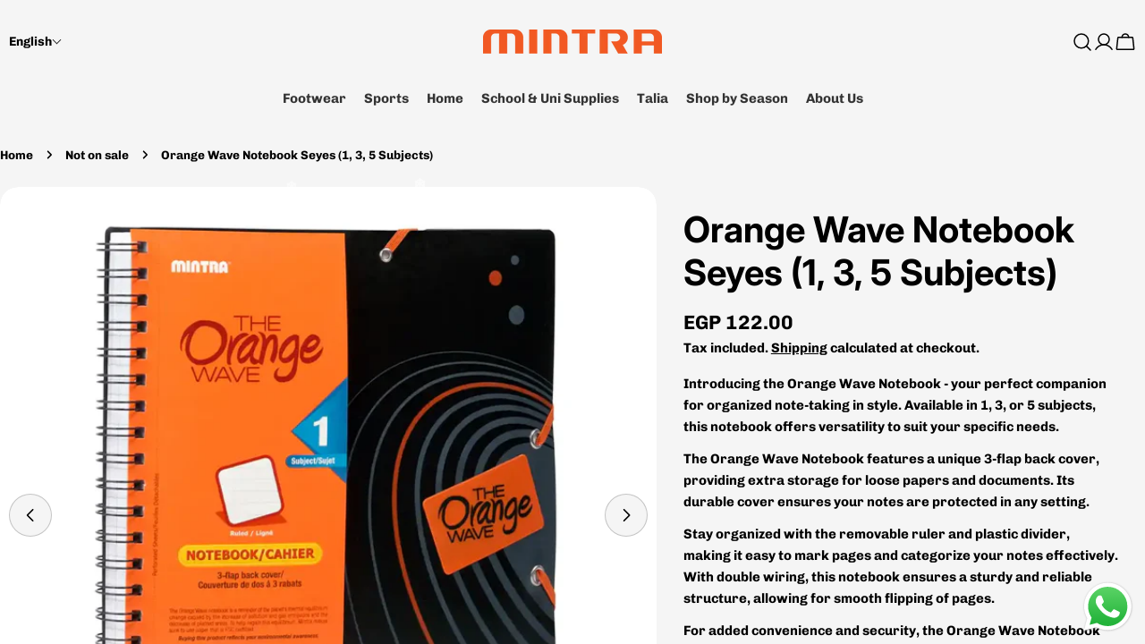

--- FILE ---
content_type: text/html; charset=utf-8
request_url: https://mintra.com.eg/products/orange-wave-notebook-seyes-1-3-5-subjects
body_size: 82014
content:
<!doctype html><html class="no-js" lang="en"><style>

.btn--primary, .btn--secondary, .shopify-payment-button__button shopify-payment-button__button--unbranded, .btn--white{
  appearance: button;
  background-color: #000;
  background-image: none;
  border: 1px solid #000;
  border-radius: 4px;
  box-shadow: #fff 4px 4px 0 0, #000 4px 4px 0 1px;
  box-sizing: border-box;
  color: #fff;
  cursor: pointer;
  display: inline-block;
  font-family: ITCAvantGardeStd-Bk, Arial, sans-serif;
  font-size: 14px;
  font-weight: 400;
  line-height: 20px;
  margin: 0 5px 10px 0;
  overflow: visible;
  padding: 12px 40px;
  text-align: center;
  text-transform: none;
  touch-action: manipulation;
  user-select: none;
  -webkit-user-select: none;
  vertical-align: middle;
  white-space: nowrap;
}

.btn--primary:focus , .btn--secondary:focus, .shopify-payment-button__button shopify-payment-button__button--unbranded:focus, .btn--white:focus{
  text-decoration: none;
}

.btn--primary:hover, .btn--secondary:hover, .shopify-payment-button__button shopify-payment-button__button--unbranded:hover, .btn--white:hover{
  text-decoration: none;
}

.btn--primary:active, .btn--secondary:active, .shopify-payment-button__button shopify-payment-button__button--unbranded:active, .btn--white:active{
  box-shadow: rgba(0, 0, 0, 0.125) 0 3px 5px inset;
  outline: 0;
}

.btn--primary:not([disabled]):active, .btn--secondary:not([disabled]):active, .shopify-payment-button__button shopify-payment-button__button--unbranded:not([disabled]):active, .btn--white:not([disabled]):active{
  box-shadow: #fff 2px 2px 0 0, #000 2px 2px 0 1px;
  transform: translate(2px, 2px);
}

@media (min-width: 768px) {
  .btn--primary, .btn--secondary, .shopify-payment-button__button shopify-payment-button__button--unbranded, . btn--white {
    padding: 12px 50px;
  }
}

</style>

<html
  class="no-js"
  lang="en"
  
>
  <head>
    <meta charset="utf-8">
    <meta http-equiv="X-UA-Compatible" content="IE=edge">
    <meta name="viewport" content="width=device-width,initial-scale=1">
    <meta name="theme-color" content="">
    <link rel="canonical" href="https://mintra.com.eg/products/orange-wave-notebook-seyes-1-3-5-subjects">
    <link rel="preconnect" href="https://cdn.shopify.com" crossorigin><link rel="icon" type="image/png" href="//mintra.com.eg/cdn/shop/files/Favicon_4d5e2211-4fc0-429e-88b8-749039532eda.png?crop=center&height=32&v=1722943976&width=32"><link rel="preconnect" href="https://fonts.shopifycdn.com" crossorigin><title>Orange Wave Notebook Seyes (1, 3, 5 Subjects) &ndash; Mintra Egypt</title>

    
      <meta name="description" content="Introducing the Orange Wave Notebook - your perfect companion for organized note-taking in style. Available in 1, 3, or 5 subjects, this notebook offers versatility to suit your specific needs. The Orange Wave Notebook features a unique 3-flap back cover, providing extra storage for loose papers and documents. Its dura">
    


<meta property="og:site_name" content="Mintra Egypt">
<meta property="og:url" content="https://mintra.com.eg/products/orange-wave-notebook-seyes-1-3-5-subjects">
<meta property="og:title" content="Orange Wave Notebook Seyes (1, 3, 5 Subjects)">
<meta property="og:type" content="product">
<meta property="og:description" content="Introducing the Orange Wave Notebook - your perfect companion for organized note-taking in style. Available in 1, 3, or 5 subjects, this notebook offers versatility to suit your specific needs. The Orange Wave Notebook features a unique 3-flap back cover, providing extra storage for loose papers and documents. Its dura"><meta property="og:image" content="http://mintra.com.eg/cdn/shop/files/Artboard_5_4be75f04-d2ed-4feb-80a0-97ed3f33eeee.webp?v=1722764094">
  <meta property="og:image:secure_url" content="https://mintra.com.eg/cdn/shop/files/Artboard_5_4be75f04-d2ed-4feb-80a0-97ed3f33eeee.webp?v=1722764094">
  <meta property="og:image:width" content="1000">
  <meta property="og:image:height" content="1000"><meta property="og:price:amount" content="122.00">
  <meta property="og:price:currency" content="EGP"><meta name="twitter:card" content="summary_large_image">
<meta name="twitter:title" content="Orange Wave Notebook Seyes (1, 3, 5 Subjects)">
<meta name="twitter:description" content="Introducing the Orange Wave Notebook - your perfect companion for organized note-taking in style. Available in 1, 3, or 5 subjects, this notebook offers versatility to suit your specific needs. The Orange Wave Notebook features a unique 3-flap back cover, providing extra storage for loose papers and documents. Its dura">

<style data-shopify>
  @font-face {
  font-family: Chivo;
  font-weight: 700;
  font-style: normal;
  font-display: swap;
  src: url("//mintra.com.eg/cdn/fonts/chivo/chivo_n7.4d81c6f06c2ff78ed42169d6ec4aefa6d5cb0ff0.woff2") format("woff2"),
       url("//mintra.com.eg/cdn/fonts/chivo/chivo_n7.a0e879417e089c259360eefc0ac3a3c8ea4e2830.woff") format("woff");
}

  @font-face {
  font-family: Chivo;
  font-weight: 700;
  font-style: italic;
  font-display: swap;
  src: url("//mintra.com.eg/cdn/fonts/chivo/chivo_i7.0e5a75162c3ca7258edd3d59adf64e0fd118a226.woff2") format("woff2"),
       url("//mintra.com.eg/cdn/fonts/chivo/chivo_i7.f9fd944b04861b64efaebd9de502668b4b566567.woff") format("woff");
}

  @font-face {
  font-family: Chivo;
  font-weight: 500;
  font-style: normal;
  font-display: swap;
  src: url("//mintra.com.eg/cdn/fonts/chivo/chivo_n5.c125a8c4bc0d09495fd5b46de945af4518af33bf.woff2") format("woff2"),
       url("//mintra.com.eg/cdn/fonts/chivo/chivo_n5.267686de1c9b5937c512531b839eb191c57b8b51.woff") format("woff");
}

  @font-face {
  font-family: Chivo;
  font-weight: 500;
  font-style: italic;
  font-display: swap;
  src: url("//mintra.com.eg/cdn/fonts/chivo/chivo_i5.aa98029827a7f1353cb599c04e6db4e9ab87e85a.woff2") format("woff2"),
       url("//mintra.com.eg/cdn/fonts/chivo/chivo_i5.d4308c7132b18922bfa4f624264309af8e282bf3.woff") format("woff");
}

  @font-face {
  font-family: Chivo;
  font-weight: 700;
  font-style: normal;
  font-display: swap;
  src: url("//mintra.com.eg/cdn/fonts/chivo/chivo_n7.4d81c6f06c2ff78ed42169d6ec4aefa6d5cb0ff0.woff2") format("woff2"),
       url("//mintra.com.eg/cdn/fonts/chivo/chivo_n7.a0e879417e089c259360eefc0ac3a3c8ea4e2830.woff") format("woff");
}

  @font-face {
  font-family: Chivo;
  font-weight: 700;
  font-style: italic;
  font-display: swap;
  src: url("//mintra.com.eg/cdn/fonts/chivo/chivo_i7.0e5a75162c3ca7258edd3d59adf64e0fd118a226.woff2") format("woff2"),
       url("//mintra.com.eg/cdn/fonts/chivo/chivo_i7.f9fd944b04861b64efaebd9de502668b4b566567.woff") format("woff");
}

  @font-face {
  font-family: Chivo;
  font-weight: 500;
  font-style: normal;
  font-display: swap;
  src: url("//mintra.com.eg/cdn/fonts/chivo/chivo_n5.c125a8c4bc0d09495fd5b46de945af4518af33bf.woff2") format("woff2"),
       url("//mintra.com.eg/cdn/fonts/chivo/chivo_n5.267686de1c9b5937c512531b839eb191c57b8b51.woff") format("woff");
}

  @font-face {
  font-family: Inter;
  font-weight: 700;
  font-style: normal;
  font-display: swap;
  src: url("//mintra.com.eg/cdn/fonts/inter/inter_n7.02711e6b374660cfc7915d1afc1c204e633421e4.woff2") format("woff2"),
       url("//mintra.com.eg/cdn/fonts/inter/inter_n7.6dab87426f6b8813070abd79972ceaf2f8d3b012.woff") format("woff");
}

  @font-face {
  font-family: Inter;
  font-weight: 700;
  font-style: italic;
  font-display: swap;
  src: url("//mintra.com.eg/cdn/fonts/inter/inter_i7.b377bcd4cc0f160622a22d638ae7e2cd9b86ea4c.woff2") format("woff2"),
       url("//mintra.com.eg/cdn/fonts/inter/inter_i7.7c69a6a34e3bb44fcf6f975857e13b9a9b25beb4.woff") format("woff");
}

  @font-face {
  font-family: Chivo;
  font-weight: 500;
  font-style: normal;
  font-display: swap;
  src: url("//mintra.com.eg/cdn/fonts/chivo/chivo_n5.c125a8c4bc0d09495fd5b46de945af4518af33bf.woff2") format("woff2"),
       url("//mintra.com.eg/cdn/fonts/chivo/chivo_n5.267686de1c9b5937c512531b839eb191c57b8b51.woff") format("woff");
}
@font-face {
  font-family: Inter;
  font-weight: 500;
  font-style: normal;
  font-display: swap;
  src: url("//mintra.com.eg/cdn/fonts/inter/inter_n5.d7101d5e168594dd06f56f290dd759fba5431d97.woff2") format("woff2"),
       url("//mintra.com.eg/cdn/fonts/inter/inter_n5.5332a76bbd27da00474c136abb1ca3cbbf259068.woff") format("woff");
}
@font-face {
  font-family: Inter;
  font-weight: 500;
  font-style: normal;
  font-display: swap;
  src: url("//mintra.com.eg/cdn/fonts/inter/inter_n5.d7101d5e168594dd06f56f290dd759fba5431d97.woff2") format("woff2"),
       url("//mintra.com.eg/cdn/fonts/inter/inter_n5.5332a76bbd27da00474c136abb1ca3cbbf259068.woff") format("woff");
}
@font-face {
  font-family: Chivo;
  font-weight: 500;
  font-style: normal;
  font-display: swap;
  src: url("//mintra.com.eg/cdn/fonts/chivo/chivo_n5.c125a8c4bc0d09495fd5b46de945af4518af33bf.woff2") format("woff2"),
       url("//mintra.com.eg/cdn/fonts/chivo/chivo_n5.267686de1c9b5937c512531b839eb191c57b8b51.woff") format("woff");
}


  
    :root,
.color-scheme-1 {
      --color-background: 245,245,245;
      --color-secondary-background: 245,245,245;
      --color-primary: 239,84,34;
      --color-text-heading: 0,0,0;
      --color-foreground: 0,0,0;
      --color-border: 230,230,230;
      --color-button: 44,45,46;
      --color-button-text: 255,255,255;
      --color-secondary-button: 44,45,46;
      --color-secondary-button-border: 233,233,233;
      --color-secondary-button-text: 255,255,255;
      --color-button-hover-background: 0,0,0;
      --color-button-hover-text: 255,255,255;
      --color-button-before: #333333;
      --color-field: 245,245,245;
      --color-field-text: 0,0,0;
      --color-link: 0,0,0;
      --color-link-hover: 0,0,0;
      --color-product-price-sale: 214,58,47;
      --color-foreground-lighten-60: #626262;
      --color-foreground-lighten-19: #c6c6c6;
    }
    @media (min-width: 768px) {
      body .desktop-color-scheme-1 {
        --color-background: 245,245,245;
      --color-secondary-background: 245,245,245;
      --color-primary: 239,84,34;
      --color-text-heading: 0,0,0;
      --color-foreground: 0,0,0;
      --color-border: 230,230,230;
      --color-button: 44,45,46;
      --color-button-text: 255,255,255;
      --color-secondary-button: 44,45,46;
      --color-secondary-button-border: 233,233,233;
      --color-secondary-button-text: 255,255,255;
      --color-button-hover-background: 0,0,0;
      --color-button-hover-text: 255,255,255;
      --color-button-before: #333333;
      --color-field: 245,245,245;
      --color-field-text: 0,0,0;
      --color-link: 0,0,0;
      --color-link-hover: 0,0,0;
      --color-product-price-sale: 214,58,47;
      --color-foreground-lighten-60: #626262;
      --color-foreground-lighten-19: #c6c6c6;
        color: rgb(var(--color-foreground));
        background-color: rgb(var(--color-background));
      }
    }
    @media (max-width: 767px) {
      body .mobile-color-scheme-1 {
        --color-background: 245,245,245;
      --color-secondary-background: 245,245,245;
      --color-primary: 239,84,34;
      --color-text-heading: 0,0,0;
      --color-foreground: 0,0,0;
      --color-border: 230,230,230;
      --color-button: 44,45,46;
      --color-button-text: 255,255,255;
      --color-secondary-button: 44,45,46;
      --color-secondary-button-border: 233,233,233;
      --color-secondary-button-text: 255,255,255;
      --color-button-hover-background: 0,0,0;
      --color-button-hover-text: 255,255,255;
      --color-button-before: #333333;
      --color-field: 245,245,245;
      --color-field-text: 0,0,0;
      --color-link: 0,0,0;
      --color-link-hover: 0,0,0;
      --color-product-price-sale: 214,58,47;
      --color-foreground-lighten-60: #626262;
      --color-foreground-lighten-19: #c6c6c6;
        color: rgb(var(--color-foreground));
        background-color: rgb(var(--color-background));
      }
    }
  
    
.color-scheme-2 {
      --color-background: 246,246,246;
      --color-secondary-background: 243,238,234;
      --color-primary: 214,58,47;
      --color-text-heading: 0,0,0;
      --color-foreground: 0,0,0;
      --color-border: 198,191,177;
      --color-button: 0,0,0;
      --color-button-text: 255,255,255;
      --color-secondary-button: 255,255,255;
      --color-secondary-button-border: 230,230,230;
      --color-secondary-button-text: 0,0,0;
      --color-button-hover-background: 0,0,0;
      --color-button-hover-text: 255,255,255;
      --color-button-before: #333333;
      --color-field: 255,255,255;
      --color-field-text: 0,0,0;
      --color-link: 0,0,0;
      --color-link-hover: 0,0,0;
      --color-product-price-sale: 214,58,47;
      --color-foreground-lighten-60: #626262;
      --color-foreground-lighten-19: #c7c7c7;
    }
    @media (min-width: 768px) {
      body .desktop-color-scheme-2 {
        --color-background: 246,246,246;
      --color-secondary-background: 243,238,234;
      --color-primary: 214,58,47;
      --color-text-heading: 0,0,0;
      --color-foreground: 0,0,0;
      --color-border: 198,191,177;
      --color-button: 0,0,0;
      --color-button-text: 255,255,255;
      --color-secondary-button: 255,255,255;
      --color-secondary-button-border: 230,230,230;
      --color-secondary-button-text: 0,0,0;
      --color-button-hover-background: 0,0,0;
      --color-button-hover-text: 255,255,255;
      --color-button-before: #333333;
      --color-field: 255,255,255;
      --color-field-text: 0,0,0;
      --color-link: 0,0,0;
      --color-link-hover: 0,0,0;
      --color-product-price-sale: 214,58,47;
      --color-foreground-lighten-60: #626262;
      --color-foreground-lighten-19: #c7c7c7;
        color: rgb(var(--color-foreground));
        background-color: rgb(var(--color-background));
      }
    }
    @media (max-width: 767px) {
      body .mobile-color-scheme-2 {
        --color-background: 246,246,246;
      --color-secondary-background: 243,238,234;
      --color-primary: 214,58,47;
      --color-text-heading: 0,0,0;
      --color-foreground: 0,0,0;
      --color-border: 198,191,177;
      --color-button: 0,0,0;
      --color-button-text: 255,255,255;
      --color-secondary-button: 255,255,255;
      --color-secondary-button-border: 230,230,230;
      --color-secondary-button-text: 0,0,0;
      --color-button-hover-background: 0,0,0;
      --color-button-hover-text: 255,255,255;
      --color-button-before: #333333;
      --color-field: 255,255,255;
      --color-field-text: 0,0,0;
      --color-link: 0,0,0;
      --color-link-hover: 0,0,0;
      --color-product-price-sale: 214,58,47;
      --color-foreground-lighten-60: #626262;
      --color-foreground-lighten-19: #c7c7c7;
        color: rgb(var(--color-foreground));
        background-color: rgb(var(--color-background));
      }
    }
  
    
.color-scheme-3 {
      --color-background: 245,245,245;
      --color-secondary-background: 247,247,247;
      --color-primary: 214,58,47;
      --color-text-heading: 0,0,0;
      --color-foreground: 0,0,0;
      --color-border: 247,247,247;
      --color-button: 233,233,233;
      --color-button-text: 0,0,0;
      --color-secondary-button: 0,0,0;
      --color-secondary-button-border: 0,0,0;
      --color-secondary-button-text: 255,255,255;
      --color-button-hover-background: 0,0,0;
      --color-button-hover-text: 255,255,255;
      --color-button-before: #333333;
      --color-field: 255,255,255;
      --color-field-text: 0,0,0;
      --color-link: 0,0,0;
      --color-link-hover: 0,0,0;
      --color-product-price-sale: 214,58,47;
      --color-foreground-lighten-60: #626262;
      --color-foreground-lighten-19: #c6c6c6;
    }
    @media (min-width: 768px) {
      body .desktop-color-scheme-3 {
        --color-background: 245,245,245;
      --color-secondary-background: 247,247,247;
      --color-primary: 214,58,47;
      --color-text-heading: 0,0,0;
      --color-foreground: 0,0,0;
      --color-border: 247,247,247;
      --color-button: 233,233,233;
      --color-button-text: 0,0,0;
      --color-secondary-button: 0,0,0;
      --color-secondary-button-border: 0,0,0;
      --color-secondary-button-text: 255,255,255;
      --color-button-hover-background: 0,0,0;
      --color-button-hover-text: 255,255,255;
      --color-button-before: #333333;
      --color-field: 255,255,255;
      --color-field-text: 0,0,0;
      --color-link: 0,0,0;
      --color-link-hover: 0,0,0;
      --color-product-price-sale: 214,58,47;
      --color-foreground-lighten-60: #626262;
      --color-foreground-lighten-19: #c6c6c6;
        color: rgb(var(--color-foreground));
        background-color: rgb(var(--color-background));
      }
    }
    @media (max-width: 767px) {
      body .mobile-color-scheme-3 {
        --color-background: 245,245,245;
      --color-secondary-background: 247,247,247;
      --color-primary: 214,58,47;
      --color-text-heading: 0,0,0;
      --color-foreground: 0,0,0;
      --color-border: 247,247,247;
      --color-button: 233,233,233;
      --color-button-text: 0,0,0;
      --color-secondary-button: 0,0,0;
      --color-secondary-button-border: 0,0,0;
      --color-secondary-button-text: 255,255,255;
      --color-button-hover-background: 0,0,0;
      --color-button-hover-text: 255,255,255;
      --color-button-before: #333333;
      --color-field: 255,255,255;
      --color-field-text: 0,0,0;
      --color-link: 0,0,0;
      --color-link-hover: 0,0,0;
      --color-product-price-sale: 214,58,47;
      --color-foreground-lighten-60: #626262;
      --color-foreground-lighten-19: #c6c6c6;
        color: rgb(var(--color-foreground));
        background-color: rgb(var(--color-background));
      }
    }
  
    
.color-scheme-4 {
      --color-background: 232,220,208;
      --color-secondary-background: 247,247,247;
      --color-primary: 214,58,47;
      --color-text-heading: 0,0,0;
      --color-foreground: 0,0,0;
      --color-border: 230,230,230;
      --color-button: 0,0,0;
      --color-button-text: 255,255,255;
      --color-secondary-button: 233,233,233;
      --color-secondary-button-border: 233,233,233;
      --color-secondary-button-text: 0,0,0;
      --color-button-hover-background: 0,0,0;
      --color-button-hover-text: 255,255,255;
      --color-button-before: #333333;
      --color-field: 245,245,245;
      --color-field-text: 0,0,0;
      --color-link: 0,0,0;
      --color-link-hover: 0,0,0;
      --color-product-price-sale: 214,58,47;
      --color-foreground-lighten-60: #5d5853;
      --color-foreground-lighten-19: #bcb2a8;
    }
    @media (min-width: 768px) {
      body .desktop-color-scheme-4 {
        --color-background: 232,220,208;
      --color-secondary-background: 247,247,247;
      --color-primary: 214,58,47;
      --color-text-heading: 0,0,0;
      --color-foreground: 0,0,0;
      --color-border: 230,230,230;
      --color-button: 0,0,0;
      --color-button-text: 255,255,255;
      --color-secondary-button: 233,233,233;
      --color-secondary-button-border: 233,233,233;
      --color-secondary-button-text: 0,0,0;
      --color-button-hover-background: 0,0,0;
      --color-button-hover-text: 255,255,255;
      --color-button-before: #333333;
      --color-field: 245,245,245;
      --color-field-text: 0,0,0;
      --color-link: 0,0,0;
      --color-link-hover: 0,0,0;
      --color-product-price-sale: 214,58,47;
      --color-foreground-lighten-60: #5d5853;
      --color-foreground-lighten-19: #bcb2a8;
        color: rgb(var(--color-foreground));
        background-color: rgb(var(--color-background));
      }
    }
    @media (max-width: 767px) {
      body .mobile-color-scheme-4 {
        --color-background: 232,220,208;
      --color-secondary-background: 247,247,247;
      --color-primary: 214,58,47;
      --color-text-heading: 0,0,0;
      --color-foreground: 0,0,0;
      --color-border: 230,230,230;
      --color-button: 0,0,0;
      --color-button-text: 255,255,255;
      --color-secondary-button: 233,233,233;
      --color-secondary-button-border: 233,233,233;
      --color-secondary-button-text: 0,0,0;
      --color-button-hover-background: 0,0,0;
      --color-button-hover-text: 255,255,255;
      --color-button-before: #333333;
      --color-field: 245,245,245;
      --color-field-text: 0,0,0;
      --color-link: 0,0,0;
      --color-link-hover: 0,0,0;
      --color-product-price-sale: 214,58,47;
      --color-foreground-lighten-60: #5d5853;
      --color-foreground-lighten-19: #bcb2a8;
        color: rgb(var(--color-foreground));
        background-color: rgb(var(--color-background));
      }
    }
  
    
.color-scheme-inverse {
      --color-background: 44,45,46;
      --color-secondary-background: 0,0,0;
      --color-primary: 214,58,47;
      --color-text-heading: 255,255,255;
      --color-foreground: 255,255,255;
      --color-border: 255,255,255;
      --color-button: 255,255,255;
      --color-button-text: 0,0,0;
      --color-secondary-button: 255,255,255;
      --color-secondary-button-border: 230,230,230;
      --color-secondary-button-text: 0,0,0;
      --color-button-hover-background: 239,84,34;
      --color-button-hover-text: 255,255,255;
      --color-button-before: #f69e81;
      --color-field: 255,255,255;
      --color-field-text: 0,0,0;
      --color-link: 255,255,255;
      --color-link-hover: 255,255,255;
      --color-product-price-sale: 214,58,47;
      --color-foreground-lighten-60: #ababab;
      --color-foreground-lighten-19: #545556;
    }
    @media (min-width: 768px) {
      body .desktop-color-scheme-inverse {
        --color-background: 44,45,46;
      --color-secondary-background: 0,0,0;
      --color-primary: 214,58,47;
      --color-text-heading: 255,255,255;
      --color-foreground: 255,255,255;
      --color-border: 255,255,255;
      --color-button: 255,255,255;
      --color-button-text: 0,0,0;
      --color-secondary-button: 255,255,255;
      --color-secondary-button-border: 230,230,230;
      --color-secondary-button-text: 0,0,0;
      --color-button-hover-background: 239,84,34;
      --color-button-hover-text: 255,255,255;
      --color-button-before: #f69e81;
      --color-field: 255,255,255;
      --color-field-text: 0,0,0;
      --color-link: 255,255,255;
      --color-link-hover: 255,255,255;
      --color-product-price-sale: 214,58,47;
      --color-foreground-lighten-60: #ababab;
      --color-foreground-lighten-19: #545556;
        color: rgb(var(--color-foreground));
        background-color: rgb(var(--color-background));
      }
    }
    @media (max-width: 767px) {
      body .mobile-color-scheme-inverse {
        --color-background: 44,45,46;
      --color-secondary-background: 0,0,0;
      --color-primary: 214,58,47;
      --color-text-heading: 255,255,255;
      --color-foreground: 255,255,255;
      --color-border: 255,255,255;
      --color-button: 255,255,255;
      --color-button-text: 0,0,0;
      --color-secondary-button: 255,255,255;
      --color-secondary-button-border: 230,230,230;
      --color-secondary-button-text: 0,0,0;
      --color-button-hover-background: 239,84,34;
      --color-button-hover-text: 255,255,255;
      --color-button-before: #f69e81;
      --color-field: 255,255,255;
      --color-field-text: 0,0,0;
      --color-link: 255,255,255;
      --color-link-hover: 255,255,255;
      --color-product-price-sale: 214,58,47;
      --color-foreground-lighten-60: #ababab;
      --color-foreground-lighten-19: #545556;
        color: rgb(var(--color-foreground));
        background-color: rgb(var(--color-background));
      }
    }
  
    
.color-scheme-6 {
      --color-background: 244,228,227;
      --color-secondary-background: 243,238,234;
      --color-primary: 214,58,47;
      --color-text-heading: 0,0,0;
      --color-foreground: 0,0,0;
      --color-border: 198,191,177;
      --color-button: 0,0,0;
      --color-button-text: 255,255,255;
      --color-secondary-button: 255,255,255;
      --color-secondary-button-border: 230,230,230;
      --color-secondary-button-text: 0,0,0;
      --color-button-hover-background: 0,0,0;
      --color-button-hover-text: 255,255,255;
      --color-button-before: #333333;
      --color-field: 255,255,255;
      --color-field-text: 0,0,0;
      --color-link: 0,0,0;
      --color-link-hover: 0,0,0;
      --color-product-price-sale: 214,58,47;
      --color-foreground-lighten-60: #625b5b;
      --color-foreground-lighten-19: #c6b9b8;
    }
    @media (min-width: 768px) {
      body .desktop-color-scheme-6 {
        --color-background: 244,228,227;
      --color-secondary-background: 243,238,234;
      --color-primary: 214,58,47;
      --color-text-heading: 0,0,0;
      --color-foreground: 0,0,0;
      --color-border: 198,191,177;
      --color-button: 0,0,0;
      --color-button-text: 255,255,255;
      --color-secondary-button: 255,255,255;
      --color-secondary-button-border: 230,230,230;
      --color-secondary-button-text: 0,0,0;
      --color-button-hover-background: 0,0,0;
      --color-button-hover-text: 255,255,255;
      --color-button-before: #333333;
      --color-field: 255,255,255;
      --color-field-text: 0,0,0;
      --color-link: 0,0,0;
      --color-link-hover: 0,0,0;
      --color-product-price-sale: 214,58,47;
      --color-foreground-lighten-60: #625b5b;
      --color-foreground-lighten-19: #c6b9b8;
        color: rgb(var(--color-foreground));
        background-color: rgb(var(--color-background));
      }
    }
    @media (max-width: 767px) {
      body .mobile-color-scheme-6 {
        --color-background: 244,228,227;
      --color-secondary-background: 243,238,234;
      --color-primary: 214,58,47;
      --color-text-heading: 0,0,0;
      --color-foreground: 0,0,0;
      --color-border: 198,191,177;
      --color-button: 0,0,0;
      --color-button-text: 255,255,255;
      --color-secondary-button: 255,255,255;
      --color-secondary-button-border: 230,230,230;
      --color-secondary-button-text: 0,0,0;
      --color-button-hover-background: 0,0,0;
      --color-button-hover-text: 255,255,255;
      --color-button-before: #333333;
      --color-field: 255,255,255;
      --color-field-text: 0,0,0;
      --color-link: 0,0,0;
      --color-link-hover: 0,0,0;
      --color-product-price-sale: 214,58,47;
      --color-foreground-lighten-60: #625b5b;
      --color-foreground-lighten-19: #c6b9b8;
        color: rgb(var(--color-foreground));
        background-color: rgb(var(--color-background));
      }
    }
  
    
.color-scheme-7 {
      --color-background: 255,255,255;
      --color-secondary-background: 233,233,233;
      --color-primary: 214,58,47;
      --color-text-heading: 0,0,0;
      --color-foreground: 0,0,0;
      --color-border: 230,230,230;
      --color-button: 0,0,0;
      --color-button-text: 255,255,255;
      --color-secondary-button: 233,233,233;
      --color-secondary-button-border: 233,233,233;
      --color-secondary-button-text: 0,0,0;
      --color-button-hover-background: 0,0,0;
      --color-button-hover-text: 255,255,255;
      --color-button-before: #333333;
      --color-field: 245,245,245;
      --color-field-text: 0,0,0;
      --color-link: 0,0,0;
      --color-link-hover: 0,0,0;
      --color-product-price-sale: 214,58,47;
      --color-foreground-lighten-60: #666666;
      --color-foreground-lighten-19: #cfcfcf;
    }
    @media (min-width: 768px) {
      body .desktop-color-scheme-7 {
        --color-background: 255,255,255;
      --color-secondary-background: 233,233,233;
      --color-primary: 214,58,47;
      --color-text-heading: 0,0,0;
      --color-foreground: 0,0,0;
      --color-border: 230,230,230;
      --color-button: 0,0,0;
      --color-button-text: 255,255,255;
      --color-secondary-button: 233,233,233;
      --color-secondary-button-border: 233,233,233;
      --color-secondary-button-text: 0,0,0;
      --color-button-hover-background: 0,0,0;
      --color-button-hover-text: 255,255,255;
      --color-button-before: #333333;
      --color-field: 245,245,245;
      --color-field-text: 0,0,0;
      --color-link: 0,0,0;
      --color-link-hover: 0,0,0;
      --color-product-price-sale: 214,58,47;
      --color-foreground-lighten-60: #666666;
      --color-foreground-lighten-19: #cfcfcf;
        color: rgb(var(--color-foreground));
        background-color: rgb(var(--color-background));
      }
    }
    @media (max-width: 767px) {
      body .mobile-color-scheme-7 {
        --color-background: 255,255,255;
      --color-secondary-background: 233,233,233;
      --color-primary: 214,58,47;
      --color-text-heading: 0,0,0;
      --color-foreground: 0,0,0;
      --color-border: 230,230,230;
      --color-button: 0,0,0;
      --color-button-text: 255,255,255;
      --color-secondary-button: 233,233,233;
      --color-secondary-button-border: 233,233,233;
      --color-secondary-button-text: 0,0,0;
      --color-button-hover-background: 0,0,0;
      --color-button-hover-text: 255,255,255;
      --color-button-before: #333333;
      --color-field: 245,245,245;
      --color-field-text: 0,0,0;
      --color-link: 0,0,0;
      --color-link-hover: 0,0,0;
      --color-product-price-sale: 214,58,47;
      --color-foreground-lighten-60: #666666;
      --color-foreground-lighten-19: #cfcfcf;
        color: rgb(var(--color-foreground));
        background-color: rgb(var(--color-background));
      }
    }
  
    
.color-scheme-8 {
      --color-background: 239,222,217;
      --color-secondary-background: 247,247,247;
      --color-primary: 214,58,47;
      --color-text-heading: 0,0,0;
      --color-foreground: 0,0,0;
      --color-border: 230,230,230;
      --color-button: 0,0,0;
      --color-button-text: 255,255,255;
      --color-secondary-button: 233,233,233;
      --color-secondary-button-border: 233,233,233;
      --color-secondary-button-text: 0,0,0;
      --color-button-hover-background: 0,0,0;
      --color-button-hover-text: 255,255,255;
      --color-button-before: #333333;
      --color-field: 245,245,245;
      --color-field-text: 0,0,0;
      --color-link: 0,0,0;
      --color-link-hover: 0,0,0;
      --color-product-price-sale: 214,58,47;
      --color-foreground-lighten-60: #605957;
      --color-foreground-lighten-19: #c2b4b0;
    }
    @media (min-width: 768px) {
      body .desktop-color-scheme-8 {
        --color-background: 239,222,217;
      --color-secondary-background: 247,247,247;
      --color-primary: 214,58,47;
      --color-text-heading: 0,0,0;
      --color-foreground: 0,0,0;
      --color-border: 230,230,230;
      --color-button: 0,0,0;
      --color-button-text: 255,255,255;
      --color-secondary-button: 233,233,233;
      --color-secondary-button-border: 233,233,233;
      --color-secondary-button-text: 0,0,0;
      --color-button-hover-background: 0,0,0;
      --color-button-hover-text: 255,255,255;
      --color-button-before: #333333;
      --color-field: 245,245,245;
      --color-field-text: 0,0,0;
      --color-link: 0,0,0;
      --color-link-hover: 0,0,0;
      --color-product-price-sale: 214,58,47;
      --color-foreground-lighten-60: #605957;
      --color-foreground-lighten-19: #c2b4b0;
        color: rgb(var(--color-foreground));
        background-color: rgb(var(--color-background));
      }
    }
    @media (max-width: 767px) {
      body .mobile-color-scheme-8 {
        --color-background: 239,222,217;
      --color-secondary-background: 247,247,247;
      --color-primary: 214,58,47;
      --color-text-heading: 0,0,0;
      --color-foreground: 0,0,0;
      --color-border: 230,230,230;
      --color-button: 0,0,0;
      --color-button-text: 255,255,255;
      --color-secondary-button: 233,233,233;
      --color-secondary-button-border: 233,233,233;
      --color-secondary-button-text: 0,0,0;
      --color-button-hover-background: 0,0,0;
      --color-button-hover-text: 255,255,255;
      --color-button-before: #333333;
      --color-field: 245,245,245;
      --color-field-text: 0,0,0;
      --color-link: 0,0,0;
      --color-link-hover: 0,0,0;
      --color-product-price-sale: 214,58,47;
      --color-foreground-lighten-60: #605957;
      --color-foreground-lighten-19: #c2b4b0;
        color: rgb(var(--color-foreground));
        background-color: rgb(var(--color-background));
      }
    }
  
    
.color-scheme-9 {
      --color-background: 255,255,255;
      --color-secondary-background: 245,245,245;
      --color-primary: 214,58,47;
      --color-text-heading: 0,0,0;
      --color-foreground: 0,0,0;
      --color-border: 230,230,230;
      --color-button: 0,0,0;
      --color-button-text: 255,255,255;
      --color-secondary-button: 255,255,255;
      --color-secondary-button-border: 204,204,204;
      --color-secondary-button-text: 0,0,0;
      --color-button-hover-background: 0,0,0;
      --color-button-hover-text: 255,255,255;
      --color-button-before: #333333;
      --color-field: 245,245,245;
      --color-field-text: 0,0,0;
      --color-link: 0,0,0;
      --color-link-hover: 0,0,0;
      --color-product-price-sale: 214,58,47;
      --color-foreground-lighten-60: #666666;
      --color-foreground-lighten-19: #cfcfcf;
    }
    @media (min-width: 768px) {
      body .desktop-color-scheme-9 {
        --color-background: 255,255,255;
      --color-secondary-background: 245,245,245;
      --color-primary: 214,58,47;
      --color-text-heading: 0,0,0;
      --color-foreground: 0,0,0;
      --color-border: 230,230,230;
      --color-button: 0,0,0;
      --color-button-text: 255,255,255;
      --color-secondary-button: 255,255,255;
      --color-secondary-button-border: 204,204,204;
      --color-secondary-button-text: 0,0,0;
      --color-button-hover-background: 0,0,0;
      --color-button-hover-text: 255,255,255;
      --color-button-before: #333333;
      --color-field: 245,245,245;
      --color-field-text: 0,0,0;
      --color-link: 0,0,0;
      --color-link-hover: 0,0,0;
      --color-product-price-sale: 214,58,47;
      --color-foreground-lighten-60: #666666;
      --color-foreground-lighten-19: #cfcfcf;
        color: rgb(var(--color-foreground));
        background-color: rgb(var(--color-background));
      }
    }
    @media (max-width: 767px) {
      body .mobile-color-scheme-9 {
        --color-background: 255,255,255;
      --color-secondary-background: 245,245,245;
      --color-primary: 214,58,47;
      --color-text-heading: 0,0,0;
      --color-foreground: 0,0,0;
      --color-border: 230,230,230;
      --color-button: 0,0,0;
      --color-button-text: 255,255,255;
      --color-secondary-button: 255,255,255;
      --color-secondary-button-border: 204,204,204;
      --color-secondary-button-text: 0,0,0;
      --color-button-hover-background: 0,0,0;
      --color-button-hover-text: 255,255,255;
      --color-button-before: #333333;
      --color-field: 245,245,245;
      --color-field-text: 0,0,0;
      --color-link: 0,0,0;
      --color-link-hover: 0,0,0;
      --color-product-price-sale: 214,58,47;
      --color-foreground-lighten-60: #666666;
      --color-foreground-lighten-19: #cfcfcf;
        color: rgb(var(--color-foreground));
        background-color: rgb(var(--color-background));
      }
    }
  
    
.color-scheme-10 {
      --color-background: 246,246,246;
      --color-secondary-background: 247,247,247;
      --color-primary: 214,58,47;
      --color-text-heading: 0,0,0;
      --color-foreground: 0,0,0;
      --color-border: 230,230,230;
      --color-button: 0,0,0;
      --color-button-text: 255,255,255;
      --color-secondary-button: 233,233,233;
      --color-secondary-button-border: 233,233,233;
      --color-secondary-button-text: 0,0,0;
      --color-button-hover-background: 0,0,0;
      --color-button-hover-text: 255,255,255;
      --color-button-before: #333333;
      --color-field: 245,245,245;
      --color-field-text: 0,0,0;
      --color-link: 0,0,0;
      --color-link-hover: 0,0,0;
      --color-product-price-sale: 214,58,47;
      --color-foreground-lighten-60: #626262;
      --color-foreground-lighten-19: #c7c7c7;
    }
    @media (min-width: 768px) {
      body .desktop-color-scheme-10 {
        --color-background: 246,246,246;
      --color-secondary-background: 247,247,247;
      --color-primary: 214,58,47;
      --color-text-heading: 0,0,0;
      --color-foreground: 0,0,0;
      --color-border: 230,230,230;
      --color-button: 0,0,0;
      --color-button-text: 255,255,255;
      --color-secondary-button: 233,233,233;
      --color-secondary-button-border: 233,233,233;
      --color-secondary-button-text: 0,0,0;
      --color-button-hover-background: 0,0,0;
      --color-button-hover-text: 255,255,255;
      --color-button-before: #333333;
      --color-field: 245,245,245;
      --color-field-text: 0,0,0;
      --color-link: 0,0,0;
      --color-link-hover: 0,0,0;
      --color-product-price-sale: 214,58,47;
      --color-foreground-lighten-60: #626262;
      --color-foreground-lighten-19: #c7c7c7;
        color: rgb(var(--color-foreground));
        background-color: rgb(var(--color-background));
      }
    }
    @media (max-width: 767px) {
      body .mobile-color-scheme-10 {
        --color-background: 246,246,246;
      --color-secondary-background: 247,247,247;
      --color-primary: 214,58,47;
      --color-text-heading: 0,0,0;
      --color-foreground: 0,0,0;
      --color-border: 230,230,230;
      --color-button: 0,0,0;
      --color-button-text: 255,255,255;
      --color-secondary-button: 233,233,233;
      --color-secondary-button-border: 233,233,233;
      --color-secondary-button-text: 0,0,0;
      --color-button-hover-background: 0,0,0;
      --color-button-hover-text: 255,255,255;
      --color-button-before: #333333;
      --color-field: 245,245,245;
      --color-field-text: 0,0,0;
      --color-link: 0,0,0;
      --color-link-hover: 0,0,0;
      --color-product-price-sale: 214,58,47;
      --color-foreground-lighten-60: #626262;
      --color-foreground-lighten-19: #c7c7c7;
        color: rgb(var(--color-foreground));
        background-color: rgb(var(--color-background));
      }
    }
  
    
.color-scheme-11 {
      --color-background: 243,238,234;
      --color-secondary-background: 255,255,255;
      --color-primary: 214,58,47;
      --color-text-heading: 255,255,255;
      --color-foreground: 255,255,255;
      --color-border: 255,255,255;
      --color-button: 0,0,0;
      --color-button-text: 255,255,255;
      --color-secondary-button: 233,233,233;
      --color-secondary-button-border: 233,233,233;
      --color-secondary-button-text: 0,0,0;
      --color-button-hover-background: 0,0,0;
      --color-button-hover-text: 255,255,255;
      --color-button-before: #333333;
      --color-field: 255,255,255;
      --color-field-text: 0,0,0;
      --color-link: 255,255,255;
      --color-link-hover: 255,255,255;
      --color-product-price-sale: 214,58,47;
      --color-foreground-lighten-60: #faf8f7;
      --color-foreground-lighten-19: #f5f1ee;
    }
    @media (min-width: 768px) {
      body .desktop-color-scheme-11 {
        --color-background: 243,238,234;
      --color-secondary-background: 255,255,255;
      --color-primary: 214,58,47;
      --color-text-heading: 255,255,255;
      --color-foreground: 255,255,255;
      --color-border: 255,255,255;
      --color-button: 0,0,0;
      --color-button-text: 255,255,255;
      --color-secondary-button: 233,233,233;
      --color-secondary-button-border: 233,233,233;
      --color-secondary-button-text: 0,0,0;
      --color-button-hover-background: 0,0,0;
      --color-button-hover-text: 255,255,255;
      --color-button-before: #333333;
      --color-field: 255,255,255;
      --color-field-text: 0,0,0;
      --color-link: 255,255,255;
      --color-link-hover: 255,255,255;
      --color-product-price-sale: 214,58,47;
      --color-foreground-lighten-60: #faf8f7;
      --color-foreground-lighten-19: #f5f1ee;
        color: rgb(var(--color-foreground));
        background-color: rgb(var(--color-background));
      }
    }
    @media (max-width: 767px) {
      body .mobile-color-scheme-11 {
        --color-background: 243,238,234;
      --color-secondary-background: 255,255,255;
      --color-primary: 214,58,47;
      --color-text-heading: 255,255,255;
      --color-foreground: 255,255,255;
      --color-border: 255,255,255;
      --color-button: 0,0,0;
      --color-button-text: 255,255,255;
      --color-secondary-button: 233,233,233;
      --color-secondary-button-border: 233,233,233;
      --color-secondary-button-text: 0,0,0;
      --color-button-hover-background: 0,0,0;
      --color-button-hover-text: 255,255,255;
      --color-button-before: #333333;
      --color-field: 255,255,255;
      --color-field-text: 0,0,0;
      --color-link: 255,255,255;
      --color-link-hover: 255,255,255;
      --color-product-price-sale: 214,58,47;
      --color-foreground-lighten-60: #faf8f7;
      --color-foreground-lighten-19: #f5f1ee;
        color: rgb(var(--color-foreground));
        background-color: rgb(var(--color-background));
      }
    }
  

  body, .color-scheme-1, .color-scheme-2, .color-scheme-3, .color-scheme-4, .color-scheme-inverse, .color-scheme-6, .color-scheme-7, .color-scheme-8, .color-scheme-9, .color-scheme-10, .color-scheme-11 {
    color: rgb(var(--color-foreground));
    background-color: rgb(var(--color-background));
  }

  :root {
    /* Animation variable */
    --animation-nav: .5s cubic-bezier(.6, 0, .4, 1);
    --animation-default: .5s cubic-bezier(.3, 1, .3, 1);
    --animation-fast: .3s cubic-bezier(.7, 0, .3, 1);
    --transform-origin-start: left;
    --transform-origin-end: right;
    --duration-default: 200ms;
    --duration-image: 1000ms;

    --font-body-family: Chivo, sans-serif;
    --font-body-style: normal;
    --font-body-weight: 700;
    --font-body-weight-bolder: 500;
    --font-body-weight-bold: 1000;
    --font-body-size: 1.5rem;
    --font-body-line-height: 1.6;

    --font-heading-family: Inter, sans-serif;
    --font-heading-style: normal;
    --font-heading-weight: 700;
    --font-heading-letter-spacing: 0.0em;
    --font-heading-transform: none;
    --font-heading-scale: 1.0;
    --font-heading-mobile-scale: 0.8;

    --font-hd1-transform:none;

    --font-subheading-family: Chivo, sans-serif;
    --font-subheading-weight: 500;
    --font-subheading-scale: 1.12;
    --font-subheading-transform: capitalize;
    --font-subheading-letter-spacing: 0.0em;

    --font-navigation-family: Chivo, sans-serif;
    --font-navigation-weight: 500;
    --navigation-transform: none;

    --font-button-family: Inter, sans-serif;
    --font-button-weight: 500;
    --buttons-letter-spacing: 0.0em;
    --buttons-transform: capitalize;
    --buttons-height: 4.8rem;
    --buttons-border-width: 1px;
    --inputs-border-width: 1px;

    --font-pcard-title-family: Inter, sans-serif;
    --font-pcard-title-style: normal;
    --font-pcard-title-weight: 500;
    --font-pcard-title-scale: 1.12;
    --font-pcard-title-transform: none;

    --font-hd1-size: 6.0rem;
    --font-hd2-size: 4.8rem;
    --font-hd3-size: 3.6rem;
    --font-h1-size: calc(var(--font-heading-scale) * 4rem);
    --font-h2-size: calc(var(--font-heading-scale) * 3.2rem);
    --font-h3-size: calc(var(--font-heading-scale) * 2.8rem);
    --font-h4-size: calc(var(--font-heading-scale) * 2.2rem);
    --font-h5-size: calc(var(--font-heading-scale) * 1.8rem);
    --font-h6-size: calc(var(--font-heading-scale) * 1.6rem);
    --font-subheading-size: calc(var(--font-subheading-scale) * var(--font-body-size));
    --font-pcard-title-size: calc(var(--font-pcard-title-scale) * var(--font-body-size));

    --color-badge-sale: #D63A2F;
    --color-badge-sale-text: #FFFFFF;
    --color-badge-soldout: #A5A4AB;
    --color-badge-soldout-text: #FFFFFF;
    --color-badge-hot: #6C69DE;
    --color-badge-hot-text: #FFFFFF;
    --color-badge-new: #559B60;
    --color-badge-new-text: #FFFFFF;
    --color-cart-bubble: #D63A2F;
    --color-keyboard-focus: 11 97 205;

    --buttons-radius: 2.4rem;
    --inputs-radius: 2.4rem;
    --textareas-radius: 1.6rem;
    --blocks-radius: 2.0rem;
    --blocks-radius-mobile: 1.6rem;
    --small-blocks-radius: 0.6rem;
    --medium-blocks-radius: 1.0rem;
    --pcard-radius: 2.0rem;
    --pcard-inner-radius: 1.0rem;
    --badges-radius: 0.5rem;

    --page-width: 1240px;
    --page-width-margin: 0rem;
    --header-padding-bottom: 4rem;
    --header-padding-bottom-mobile: 3.2rem;
    --header-padding-bottom-large: 6rem;
    --header-padding-bottom-large-lg: 4rem;
  }

  *,
  *::before,
  *::after {
    box-sizing: inherit;
  }

  html {
    box-sizing: border-box;
    font-size: 62.5%;
    height: 100%;
  }

  body {
    min-height: 100%;
    margin: 0;
    font-family: var(--font-body-family);
    font-style: var(--font-body-style);
    font-weight: var(--font-body-weight);
    font-size: var(--font-body-size);
    line-height: var(--font-body-line-height);
    -webkit-font-smoothing: antialiased;
    -moz-osx-font-smoothing: grayscale;
    touch-action: manipulation;
    -webkit-text-size-adjust: 100%;
    font-feature-settings: normal;
  }
  @media (min-width: 1315px) {
    .swiper-controls--outside {
      --swiper-navigation-offset-x: calc((var(--swiper-navigation-size) + 2.7rem) * -1);
    }
  }
</style>

  <link rel="preload" as="font" href="//mintra.com.eg/cdn/fonts/chivo/chivo_n7.4d81c6f06c2ff78ed42169d6ec4aefa6d5cb0ff0.woff2" type="font/woff2" crossorigin>
  

  <link rel="preload" as="font" href="//mintra.com.eg/cdn/fonts/inter/inter_n7.02711e6b374660cfc7915d1afc1c204e633421e4.woff2" type="font/woff2" crossorigin>
  
<link href="//mintra.com.eg/cdn/shop/t/49/assets/vendor.css?v=94183888130352382221764505180" rel="stylesheet" type="text/css" media="all" /><link href="//mintra.com.eg/cdn/shop/t/49/assets/theme.css?v=132688847077110494461764505180" rel="stylesheet" type="text/css" media="all" /><script>window.performance && window.performance.mark && window.performance.mark('shopify.content_for_header.start');</script><meta name="google-site-verification" content="9NaOT3SMSOgQKtR1kQUTF4U0upgEoCW579oyZDQoEog">
<meta name="google-site-verification" content="T6IrEOl9lEaaY2Q0EuTN_gZToRp5f-1ZeOw1MndiqdU">
<meta name="google-site-verification" content="shO2piVw5uMpJu2v9hGLpgLkWZi92VrY3eexbMxNBW0">
<meta id="shopify-digital-wallet" name="shopify-digital-wallet" content="/27679096932/digital_wallets/dialog">
<link rel="alternate" hreflang="x-default" href="https://mintra.com.eg/products/orange-wave-notebook-seyes-1-3-5-subjects">
<link rel="alternate" hreflang="en" href="https://mintra.com.eg/products/orange-wave-notebook-seyes-1-3-5-subjects">
<link rel="alternate" hreflang="ar" href="https://mintra.com.eg/ar/products/orange-wave-notebook-seyes-1-3-5-subjects">
<link rel="alternate" type="application/json+oembed" href="https://mintra.com.eg/products/orange-wave-notebook-seyes-1-3-5-subjects.oembed">
<script async="async" src="/checkouts/internal/preloads.js?locale=en-EG"></script>
<script id="shopify-features" type="application/json">{"accessToken":"afb44473f51cf9ade196803196981a3a","betas":["rich-media-storefront-analytics"],"domain":"mintra.com.eg","predictiveSearch":true,"shopId":27679096932,"locale":"en"}</script>
<script>var Shopify = Shopify || {};
Shopify.shop = "mintra-shop.myshopify.com";
Shopify.locale = "en";
Shopify.currency = {"active":"EGP","rate":"1.0"};
Shopify.country = "EG";
Shopify.theme = {"name":"Holidays Website 2025","id":154543456501,"schema_name":"Techmab","schema_version":"1.8.0","theme_store_id":null,"role":"main"};
Shopify.theme.handle = "null";
Shopify.theme.style = {"id":null,"handle":null};
Shopify.cdnHost = "mintra.com.eg/cdn";
Shopify.routes = Shopify.routes || {};
Shopify.routes.root = "/";</script>
<script type="module">!function(o){(o.Shopify=o.Shopify||{}).modules=!0}(window);</script>
<script>!function(o){function n(){var o=[];function n(){o.push(Array.prototype.slice.apply(arguments))}return n.q=o,n}var t=o.Shopify=o.Shopify||{};t.loadFeatures=n(),t.autoloadFeatures=n()}(window);</script>
<script id="shop-js-analytics" type="application/json">{"pageType":"product"}</script>
<script defer="defer" async type="module" src="//mintra.com.eg/cdn/shopifycloud/shop-js/modules/v2/client.init-shop-cart-sync_BApSsMSl.en.esm.js"></script>
<script defer="defer" async type="module" src="//mintra.com.eg/cdn/shopifycloud/shop-js/modules/v2/chunk.common_CBoos6YZ.esm.js"></script>
<script type="module">
  await import("//mintra.com.eg/cdn/shopifycloud/shop-js/modules/v2/client.init-shop-cart-sync_BApSsMSl.en.esm.js");
await import("//mintra.com.eg/cdn/shopifycloud/shop-js/modules/v2/chunk.common_CBoos6YZ.esm.js");

  window.Shopify.SignInWithShop?.initShopCartSync?.({"fedCMEnabled":true,"windoidEnabled":true});

</script>
<script>(function() {
  var isLoaded = false;
  function asyncLoad() {
    if (isLoaded) return;
    isLoaded = true;
    var urls = ["https:\/\/cdn.hextom.com\/js\/ultimatesalesboost.js?shop=mintra-shop.myshopify.com","https:\/\/app.kiwisizing.com\/web\/js\/dist\/kiwiSizing\/plugin\/SizingPlugin.prod.js?v=330\u0026shop=mintra-shop.myshopify.com","https:\/\/fs.kaktusapp.com\/storage\/js\/kaktus_fs-mintra-shop.myshopify.com.js?ver=51\u0026shop=mintra-shop.myshopify.com"];
    for (var i = 0; i < urls.length; i++) {
      var s = document.createElement('script');
      s.type = 'text/javascript';
      s.async = true;
      s.src = urls[i];
      var x = document.getElementsByTagName('script')[0];
      x.parentNode.insertBefore(s, x);
    }
  };
  if(window.attachEvent) {
    window.attachEvent('onload', asyncLoad);
  } else {
    window.addEventListener('load', asyncLoad, false);
  }
})();</script>
<script id="__st">var __st={"a":27679096932,"offset":7200,"reqid":"29fbd2b6-97b6-4482-bbf9-4198ea8266cd-1768885312","pageurl":"mintra.com.eg\/products\/orange-wave-notebook-seyes-1-3-5-subjects","u":"8e36be596ac2","p":"product","rtyp":"product","rid":5834491789466};</script>
<script>window.ShopifyPaypalV4VisibilityTracking = true;</script>
<script id="captcha-bootstrap">!function(){'use strict';const t='contact',e='account',n='new_comment',o=[[t,t],['blogs',n],['comments',n],[t,'customer']],c=[[e,'customer_login'],[e,'guest_login'],[e,'recover_customer_password'],[e,'create_customer']],r=t=>t.map((([t,e])=>`form[action*='/${t}']:not([data-nocaptcha='true']) input[name='form_type'][value='${e}']`)).join(','),a=t=>()=>t?[...document.querySelectorAll(t)].map((t=>t.form)):[];function s(){const t=[...o],e=r(t);return a(e)}const i='password',u='form_key',d=['recaptcha-v3-token','g-recaptcha-response','h-captcha-response',i],f=()=>{try{return window.sessionStorage}catch{return}},m='__shopify_v',_=t=>t.elements[u];function p(t,e,n=!1){try{const o=window.sessionStorage,c=JSON.parse(o.getItem(e)),{data:r}=function(t){const{data:e,action:n}=t;return t[m]||n?{data:e,action:n}:{data:t,action:n}}(c);for(const[e,n]of Object.entries(r))t.elements[e]&&(t.elements[e].value=n);n&&o.removeItem(e)}catch(o){console.error('form repopulation failed',{error:o})}}const l='form_type',E='cptcha';function T(t){t.dataset[E]=!0}const w=window,h=w.document,L='Shopify',v='ce_forms',y='captcha';let A=!1;((t,e)=>{const n=(g='f06e6c50-85a8-45c8-87d0-21a2b65856fe',I='https://cdn.shopify.com/shopifycloud/storefront-forms-hcaptcha/ce_storefront_forms_captcha_hcaptcha.v1.5.2.iife.js',D={infoText:'Protected by hCaptcha',privacyText:'Privacy',termsText:'Terms'},(t,e,n)=>{const o=w[L][v],c=o.bindForm;if(c)return c(t,g,e,D).then(n);var r;o.q.push([[t,g,e,D],n]),r=I,A||(h.body.append(Object.assign(h.createElement('script'),{id:'captcha-provider',async:!0,src:r})),A=!0)});var g,I,D;w[L]=w[L]||{},w[L][v]=w[L][v]||{},w[L][v].q=[],w[L][y]=w[L][y]||{},w[L][y].protect=function(t,e){n(t,void 0,e),T(t)},Object.freeze(w[L][y]),function(t,e,n,w,h,L){const[v,y,A,g]=function(t,e,n){const i=e?o:[],u=t?c:[],d=[...i,...u],f=r(d),m=r(i),_=r(d.filter((([t,e])=>n.includes(e))));return[a(f),a(m),a(_),s()]}(w,h,L),I=t=>{const e=t.target;return e instanceof HTMLFormElement?e:e&&e.form},D=t=>v().includes(t);t.addEventListener('submit',(t=>{const e=I(t);if(!e)return;const n=D(e)&&!e.dataset.hcaptchaBound&&!e.dataset.recaptchaBound,o=_(e),c=g().includes(e)&&(!o||!o.value);(n||c)&&t.preventDefault(),c&&!n&&(function(t){try{if(!f())return;!function(t){const e=f();if(!e)return;const n=_(t);if(!n)return;const o=n.value;o&&e.removeItem(o)}(t);const e=Array.from(Array(32),(()=>Math.random().toString(36)[2])).join('');!function(t,e){_(t)||t.append(Object.assign(document.createElement('input'),{type:'hidden',name:u})),t.elements[u].value=e}(t,e),function(t,e){const n=f();if(!n)return;const o=[...t.querySelectorAll(`input[type='${i}']`)].map((({name:t})=>t)),c=[...d,...o],r={};for(const[a,s]of new FormData(t).entries())c.includes(a)||(r[a]=s);n.setItem(e,JSON.stringify({[m]:1,action:t.action,data:r}))}(t,e)}catch(e){console.error('failed to persist form',e)}}(e),e.submit())}));const S=(t,e)=>{t&&!t.dataset[E]&&(n(t,e.some((e=>e===t))),T(t))};for(const o of['focusin','change'])t.addEventListener(o,(t=>{const e=I(t);D(e)&&S(e,y())}));const B=e.get('form_key'),M=e.get(l),P=B&&M;t.addEventListener('DOMContentLoaded',(()=>{const t=y();if(P)for(const e of t)e.elements[l].value===M&&p(e,B);[...new Set([...A(),...v().filter((t=>'true'===t.dataset.shopifyCaptcha))])].forEach((e=>S(e,t)))}))}(h,new URLSearchParams(w.location.search),n,t,e,['guest_login'])})(!0,!0)}();</script>
<script integrity="sha256-4kQ18oKyAcykRKYeNunJcIwy7WH5gtpwJnB7kiuLZ1E=" data-source-attribution="shopify.loadfeatures" defer="defer" src="//mintra.com.eg/cdn/shopifycloud/storefront/assets/storefront/load_feature-a0a9edcb.js" crossorigin="anonymous"></script>
<script data-source-attribution="shopify.dynamic_checkout.dynamic.init">var Shopify=Shopify||{};Shopify.PaymentButton=Shopify.PaymentButton||{isStorefrontPortableWallets:!0,init:function(){window.Shopify.PaymentButton.init=function(){};var t=document.createElement("script");t.src="https://mintra.com.eg/cdn/shopifycloud/portable-wallets/latest/portable-wallets.en.js",t.type="module",document.head.appendChild(t)}};
</script>
<script data-source-attribution="shopify.dynamic_checkout.buyer_consent">
  function portableWalletsHideBuyerConsent(e){var t=document.getElementById("shopify-buyer-consent"),n=document.getElementById("shopify-subscription-policy-button");t&&n&&(t.classList.add("hidden"),t.setAttribute("aria-hidden","true"),n.removeEventListener("click",e))}function portableWalletsShowBuyerConsent(e){var t=document.getElementById("shopify-buyer-consent"),n=document.getElementById("shopify-subscription-policy-button");t&&n&&(t.classList.remove("hidden"),t.removeAttribute("aria-hidden"),n.addEventListener("click",e))}window.Shopify?.PaymentButton&&(window.Shopify.PaymentButton.hideBuyerConsent=portableWalletsHideBuyerConsent,window.Shopify.PaymentButton.showBuyerConsent=portableWalletsShowBuyerConsent);
</script>
<script>
  function portableWalletsCleanup(e){e&&e.src&&console.error("Failed to load portable wallets script "+e.src);var t=document.querySelectorAll("shopify-accelerated-checkout .shopify-payment-button__skeleton, shopify-accelerated-checkout-cart .wallet-cart-button__skeleton"),e=document.getElementById("shopify-buyer-consent");for(let e=0;e<t.length;e++)t[e].remove();e&&e.remove()}function portableWalletsNotLoadedAsModule(e){e instanceof ErrorEvent&&"string"==typeof e.message&&e.message.includes("import.meta")&&"string"==typeof e.filename&&e.filename.includes("portable-wallets")&&(window.removeEventListener("error",portableWalletsNotLoadedAsModule),window.Shopify.PaymentButton.failedToLoad=e,"loading"===document.readyState?document.addEventListener("DOMContentLoaded",window.Shopify.PaymentButton.init):window.Shopify.PaymentButton.init())}window.addEventListener("error",portableWalletsNotLoadedAsModule);
</script>

<script type="module" src="https://mintra.com.eg/cdn/shopifycloud/portable-wallets/latest/portable-wallets.en.js" onError="portableWalletsCleanup(this)" crossorigin="anonymous"></script>
<script nomodule>
  document.addEventListener("DOMContentLoaded", portableWalletsCleanup);
</script>

<link id="shopify-accelerated-checkout-styles" rel="stylesheet" media="screen" href="https://mintra.com.eg/cdn/shopifycloud/portable-wallets/latest/accelerated-checkout-backwards-compat.css" crossorigin="anonymous">
<style id="shopify-accelerated-checkout-cart">
        #shopify-buyer-consent {
  margin-top: 1em;
  display: inline-block;
  width: 100%;
}

#shopify-buyer-consent.hidden {
  display: none;
}

#shopify-subscription-policy-button {
  background: none;
  border: none;
  padding: 0;
  text-decoration: underline;
  font-size: inherit;
  cursor: pointer;
}

#shopify-subscription-policy-button::before {
  box-shadow: none;
}

      </style>

<script>window.performance && window.performance.mark && window.performance.mark('shopify.content_for_header.end');</script>

    <script src="//mintra.com.eg/cdn/shop/t/49/assets/vendor.js?v=34188195667040093941764505180" defer="defer"></script>
    <script src="//mintra.com.eg/cdn/shop/t/49/assets/theme.js?v=163346060562353773501764505180" defer="defer"></script><script>
      if (Shopify.designMode) {
        document.documentElement.classList.add('shopify-design-mode');
      }
      src="https://splendapp-prod.s3.us-east-2.amazonaws.com/app-550/script/8ca27b7e-9397-49ae-896d-d12320647bfa.js"
    </script>
<script>
  window.FoxTheme = window.FoxTheme || {};
  document.documentElement.classList.replace('no-js', 'js');
  window.shopUrl = 'https://mintra.com.eg';
  window.FoxTheme.routes = {
    cart_add_url: '/cart/add',
    cart_change_url: '/cart/change',
    cart_update_url: '/cart/update',
    cart_url: '/cart',
    shop_url: 'https://mintra.com.eg',
    predictive_search_url: '/search/suggest',
  };

  FoxTheme.shippingCalculatorStrings = {
    error: "One or more errors occurred while retrieving the shipping rates:",
    notFound: "Sorry, we do not ship to your address.",
    oneResult: "There is one shipping rate for your address:",
    multipleResults: "There are multiple shipping rates for your address:",
  };

  FoxTheme.settings = {
    cartType: "drawer",
    moneyFormat: "EGP {{amount}}",
    themeName: 'Techmab',
    themeVersion: '1.8.0'
  }

  FoxTheme.variantStrings = {
    addToCart: `Add to cart`,
    soldOut: `Sold out`,
    unavailable: `Unavailable`,
    unavailable_with_option: `[value] - Unavailable`,
  };

  FoxTheme.quickOrderListStrings = {
    itemsAdded: "[quantity] items added",
    itemAdded: "[quantity] item added",
    itemsRemoved: "[quantity] items removed",
    itemRemoved: "[quantity] item removed",
    viewCart: "View cart",
    each: "[money]\/ea",
    min_error: "This item has a minimum of [min]",
    max_error: "This item has a maximum of [max]",
    step_error: "You can only add this item in increments of [step]",
  };

  FoxTheme.accessibilityStrings = {
    imageAvailable: `Image [index] is now available in gallery view`,
    shareSuccess: `Copied`,
    pauseSlideshow: `Pause slideshow`,
    playSlideshow: `Play slideshow`,
    recipientFormExpanded: `Gift card recipient form expanded`,
    recipientFormCollapsed: `Gift card recipient form collapsed`,
    countrySelectorSearchCount: `[count] countries/regions found`,
  };
</script>

    
    
  <!-- BEGIN app block: shopify://apps/avis-product-options/blocks/avisplus-product-options/e076618e-4c9c-447f-ad6d-4f1577799c29 -->


<script>
    window.OpusNoShadowRoot=true;
    window.apo_js_loaded={options:!1,style_collection:!1,style_product:!1,minicart:!1};
    window.ap_front_settings = {
      root_api:"https://apo-api.avisplus.io/",
      check_on: {add_to_cart: false, check_out: false},
      page_type: "product",
      shop_id: "27679096932",
      money_format: "EGP {{amount}}",
      money_with_currency_format: "EGP {{amount}} EGP",
      icon_tooltip: "https://cdn.shopify.com/extensions/019bd9bc-f326-7cbc-b421-a29c03cb1729/avis-options-v1.7.136.13/assets/tooltip.svg",
      currency_code: '',
      url_jquery: "https://cdn.shopify.com/extensions/019bd9bc-f326-7cbc-b421-a29c03cb1729/avis-options-v1.7.136.13/assets/jquery-3.6.0.min.js",
      theme_name: "",
      customer: null ,
      customer_order_count: ``,
      curCountryCode: `EG`,
      url_css_date: "https://cdn.shopify.com/extensions/019bd9bc-f326-7cbc-b421-a29c03cb1729/avis-options-v1.7.136.13/assets/apo-date.min.css",
      url_css_main_v1: "https://cdn.shopify.com/extensions/019bd9bc-f326-7cbc-b421-a29c03cb1729/avis-options-v1.7.136.13/assets/apo-product-options_v1.min.css",
      url_css_main_v2: "https://cdn.shopify.com/extensions/019bd9bc-f326-7cbc-b421-a29c03cb1729/avis-options-v1.7.136.13/assets/apo-product-options_v2.min.css",
      joinAddCharge: "|",
      cart_collections: [],
      inventories: {},
      product_info: {
        product: {"id":5834491789466,"title":"Orange Wave Notebook Seyes (1, 3, 5 Subjects)","handle":"orange-wave-notebook-seyes-1-3-5-subjects","description":"\u003cp data-mce-fragment=\"1\"\u003eIntroducing the Orange Wave Notebook - your perfect companion for organized note-taking in style. Available in 1, 3, or 5 subjects, this notebook offers versatility to suit your specific needs.\u003c\/p\u003e\n\u003cp\u003eThe Orange Wave Notebook features a unique 3-flap back cover, providing extra storage for loose papers and documents. Its durable cover ensures your notes are protected in any setting.\u003c\/p\u003e\n\u003cp\u003eStay organized with the removable ruler and plastic divider, making it easy to mark pages and categorize your notes effectively. With double wiring, this notebook ensures a sturdy and reliable structure, allowing for smooth flipping of pages.\u003c\/p\u003e\n\u003cp\u003eFor added convenience and security, the Orange Wave Notebook includes 2 elastic straps to close the notebook securely.\u003c\/p\u003e\n\u003cp\u003eEmbrace a wave of creativity and organization with the Orange Wave Notebook - the ultimate choice for a seamless and stylish note-taking experience.\u003c\/p\u003e\n\u003cp data-mce-fragment=\"1\"\u003eDimensions: 23 x 27.9 cm\u003c\/p\u003e\n\u003cp data-mce-fragment=\"1\"\u003eNumber of Sheets: 100 sheets\u003c\/p\u003e","published_at":"2020-10-12T16:24:10+02:00","created_at":"2020-10-12T16:24:09+02:00","vendor":"Mintra","type":"Notebook","tags":["Back to School","DEALS","Grade","High school","Mintra Home","Notebook","Notebooks","Pads","Paper","School Essentials","Stationery \u0026 More","UNDER 50 LE","كراسات"],"price":12200,"price_min":12200,"price_max":22000,"available":true,"price_varies":true,"compare_at_price":0,"compare_at_price_min":0,"compare_at_price_max":0,"compare_at_price_varies":false,"variants":[{"id":36698649264282,"title":"1 Subject","option1":"1 Subject","option2":null,"option3":null,"sku":"93023","requires_shipping":true,"taxable":false,"featured_image":null,"available":true,"name":"Orange Wave Notebook Seyes (1, 3, 5 Subjects) - 1 Subject","public_title":"1 Subject","options":["1 Subject"],"price":12200,"weight":1000,"compare_at_price":0,"inventory_management":"shopify","barcode":"6221236930235","requires_selling_plan":false,"selling_plan_allocations":[]},{"id":36698649297050,"title":"3 Subject","option1":"3 Subject","option2":null,"option3":null,"sku":"93020","requires_shipping":true,"taxable":false,"featured_image":{"id":41450384261365,"product_id":5834491789466,"position":3,"created_at":"2024-07-28T15:14:50+03:00","updated_at":"2024-07-28T15:14:52+03:00","alt":null,"width":2448,"height":2848,"src":"\/\/mintra.com.eg\/cdn\/shop\/files\/279x230Lined3Subject_e7dd90db-61b8-4d5b-9cb2-bd060d1ad7a3.webp?v=1722168892","variant_ids":[36698649297050]},"available":true,"name":"Orange Wave Notebook Seyes (1, 3, 5 Subjects) - 3 Subject","public_title":"3 Subject","options":["3 Subject"],"price":18000,"weight":1000,"compare_at_price":0,"inventory_management":"shopify","barcode":"6221236930204","featured_media":{"alt":null,"id":34584387748085,"position":3,"preview_image":{"aspect_ratio":0.86,"height":2848,"width":2448,"src":"\/\/mintra.com.eg\/cdn\/shop\/files\/279x230Lined3Subject_e7dd90db-61b8-4d5b-9cb2-bd060d1ad7a3.webp?v=1722168892"}},"requires_selling_plan":false,"selling_plan_allocations":[]},{"id":36698649329818,"title":"5 Subject","option1":"5 Subject","option2":null,"option3":null,"sku":"93017","requires_shipping":true,"taxable":false,"featured_image":{"id":41450384228597,"product_id":5834491789466,"position":2,"created_at":"2024-07-28T15:14:51+03:00","updated_at":"2024-07-28T15:14:52+03:00","alt":null,"width":2448,"height":2848,"src":"\/\/mintra.com.eg\/cdn\/shop\/files\/279x230Lined5Subject_bfd56607-7915-4fbf-b96a-d707a49e6de6.webp?v=1722168892","variant_ids":[36698649329818]},"available":false,"name":"Orange Wave Notebook Seyes (1, 3, 5 Subjects) - 5 Subject","public_title":"5 Subject","options":["5 Subject"],"price":22000,"weight":1000,"compare_at_price":0,"inventory_management":"shopify","barcode":"6221236930174","featured_media":{"alt":null,"id":34584387780853,"position":2,"preview_image":{"aspect_ratio":0.86,"height":2848,"width":2448,"src":"\/\/mintra.com.eg\/cdn\/shop\/files\/279x230Lined5Subject_bfd56607-7915-4fbf-b96a-d707a49e6de6.webp?v=1722168892"}},"requires_selling_plan":false,"selling_plan_allocations":[]}],"images":["\/\/mintra.com.eg\/cdn\/shop\/files\/Artboard_5_4be75f04-d2ed-4feb-80a0-97ed3f33eeee.webp?v=1722764094","\/\/mintra.com.eg\/cdn\/shop\/files\/279x230Lined5Subject_bfd56607-7915-4fbf-b96a-d707a49e6de6.webp?v=1722168892","\/\/mintra.com.eg\/cdn\/shop\/files\/279x230Lined3Subject_e7dd90db-61b8-4d5b-9cb2-bd060d1ad7a3.webp?v=1722168892","\/\/mintra.com.eg\/cdn\/shop\/files\/1_cbc0f150-30c8-4f65-86ea-e32c547fb918.webp?v=1722168892","\/\/mintra.com.eg\/cdn\/shop\/files\/2_373decd0-93e0-4921-85e3-599e204f3461.webp?v=1722168893","\/\/mintra.com.eg\/cdn\/shop\/files\/3_7ab975d4-9652-4494-bdce-f0053b011086.webp?v=1722168894"],"featured_image":"\/\/mintra.com.eg\/cdn\/shop\/files\/Artboard_5_4be75f04-d2ed-4feb-80a0-97ed3f33eeee.webp?v=1722764094","options":["N. of Subjects"],"media":[{"alt":null,"id":34618469515509,"position":1,"preview_image":{"aspect_ratio":1.0,"height":1000,"width":1000,"src":"\/\/mintra.com.eg\/cdn\/shop\/files\/Artboard_5_4be75f04-d2ed-4feb-80a0-97ed3f33eeee.webp?v=1722764094"},"aspect_ratio":1.0,"height":1000,"media_type":"image","src":"\/\/mintra.com.eg\/cdn\/shop\/files\/Artboard_5_4be75f04-d2ed-4feb-80a0-97ed3f33eeee.webp?v=1722764094","width":1000},{"alt":null,"id":34584387780853,"position":2,"preview_image":{"aspect_ratio":0.86,"height":2848,"width":2448,"src":"\/\/mintra.com.eg\/cdn\/shop\/files\/279x230Lined5Subject_bfd56607-7915-4fbf-b96a-d707a49e6de6.webp?v=1722168892"},"aspect_ratio":0.86,"height":2848,"media_type":"image","src":"\/\/mintra.com.eg\/cdn\/shop\/files\/279x230Lined5Subject_bfd56607-7915-4fbf-b96a-d707a49e6de6.webp?v=1722168892","width":2448},{"alt":null,"id":34584387748085,"position":3,"preview_image":{"aspect_ratio":0.86,"height":2848,"width":2448,"src":"\/\/mintra.com.eg\/cdn\/shop\/files\/279x230Lined3Subject_e7dd90db-61b8-4d5b-9cb2-bd060d1ad7a3.webp?v=1722168892"},"aspect_ratio":0.86,"height":2848,"media_type":"image","src":"\/\/mintra.com.eg\/cdn\/shop\/files\/279x230Lined3Subject_e7dd90db-61b8-4d5b-9cb2-bd060d1ad7a3.webp?v=1722168892","width":2448},{"alt":null,"id":34584387649781,"position":4,"preview_image":{"aspect_ratio":1.494,"height":2592,"width":3872,"src":"\/\/mintra.com.eg\/cdn\/shop\/files\/1_cbc0f150-30c8-4f65-86ea-e32c547fb918.webp?v=1722168892"},"aspect_ratio":1.494,"height":2592,"media_type":"image","src":"\/\/mintra.com.eg\/cdn\/shop\/files\/1_cbc0f150-30c8-4f65-86ea-e32c547fb918.webp?v=1722168892","width":3872},{"alt":null,"id":34584387682549,"position":5,"preview_image":{"aspect_ratio":0.669,"height":3872,"width":2592,"src":"\/\/mintra.com.eg\/cdn\/shop\/files\/2_373decd0-93e0-4921-85e3-599e204f3461.webp?v=1722168893"},"aspect_ratio":0.669,"height":3872,"media_type":"image","src":"\/\/mintra.com.eg\/cdn\/shop\/files\/2_373decd0-93e0-4921-85e3-599e204f3461.webp?v=1722168893","width":2592},{"alt":null,"id":34584387715317,"position":6,"preview_image":{"aspect_ratio":1.494,"height":2592,"width":3872,"src":"\/\/mintra.com.eg\/cdn\/shop\/files\/3_7ab975d4-9652-4494-bdce-f0053b011086.webp?v=1722168894"},"aspect_ratio":1.494,"height":2592,"media_type":"image","src":"\/\/mintra.com.eg\/cdn\/shop\/files\/3_7ab975d4-9652-4494-bdce-f0053b011086.webp?v=1722168894","width":3872}],"requires_selling_plan":false,"selling_plan_groups":[],"content":"\u003cp data-mce-fragment=\"1\"\u003eIntroducing the Orange Wave Notebook - your perfect companion for organized note-taking in style. Available in 1, 3, or 5 subjects, this notebook offers versatility to suit your specific needs.\u003c\/p\u003e\n\u003cp\u003eThe Orange Wave Notebook features a unique 3-flap back cover, providing extra storage for loose papers and documents. Its durable cover ensures your notes are protected in any setting.\u003c\/p\u003e\n\u003cp\u003eStay organized with the removable ruler and plastic divider, making it easy to mark pages and categorize your notes effectively. With double wiring, this notebook ensures a sturdy and reliable structure, allowing for smooth flipping of pages.\u003c\/p\u003e\n\u003cp\u003eFor added convenience and security, the Orange Wave Notebook includes 2 elastic straps to close the notebook securely.\u003c\/p\u003e\n\u003cp\u003eEmbrace a wave of creativity and organization with the Orange Wave Notebook - the ultimate choice for a seamless and stylish note-taking experience.\u003c\/p\u003e\n\u003cp data-mce-fragment=\"1\"\u003eDimensions: 23 x 27.9 cm\u003c\/p\u003e\n\u003cp data-mce-fragment=\"1\"\u003eNumber of Sheets: 100 sheets\u003c\/p\u003e"},
        product_id: `5834491789466`,
        collections: []
      },
    };
  window.avisConfigs = window.ap_front_settings;window.ap_front_settings.product_info.collections.push({id: '460346228981', title: "Not on sale"});window.ap_front_settings.product_info.collections.push({id: '275904135322', title: "Notebooks"});window.ap_front_settings.product_info.collections.push({id: '438488400117', title: "Notebooks"});window.ap_front_settings.product_info.collections.push({id: '438491742453', title: "School & Uni Supplies"});window.ap_front_settings.config = {};
    window.ap_front_settings.config.app_v = 'v2,v3,v3';
    window.apoThemeConfigs = null;
    window.ap_front_settings.config["optionset"]=[];
    window.apoOptionLocales = {options:null, config: null, version: "2025-01", avisOptions:{}, avisSettings:{}, locale:"en"};
    window.apoOptionLocales.convertLocales = function (locale) {
        var localeUpper = locale.toUpperCase();
        return ["PT-BR","PT-PT", "ZH-CN","ZH-TW"].includes(localeUpper) ? localeUpper.replace("-", "_") : localeUpper.match(/^[a-zA-Z]{2}-[a-zA-Z]{2}$/) ? localeUpper.substring(0, 2) : localeUpper;
    };var styleOptions = [];
    var avisListLocales = {};
    var listKeyMeta = [];
    var AvisOptionsData = AvisOptionsData || {};
        window.ap_front_settings.config['config_app'] =  {"enabled":"true","is_design_v2":false,"show_cart_discount":false,"shop_id":"27679096932","text_price_add":"","text_customization_cost_for":"","text_alert_text_input":"","text_alert_number_input":"","text_alert_checkbox_radio_swatches_input":"","text_alert_text_select":"","dynamic_checkout_notification":"","text_alert_switch":"","text_alert_color_picker":"","text_alert_validate_phone":"","text_alert_validate_email":"","text_alert_validate_only_letters":"","text_alert_validate_only_letters_number":"","text_alert_validate_file":"","text_file_upload_button":"","text_alert_file_upload":"","text_alert_min_file_upload":"","text_alert_max_file_upload":"","customize_alert_required_min_selections":"","text_edit_options_cart":"","text_cancel_edit_options_cart":"","text_save_changes_edit_options_cart":"","show_watermark_on_product_page":false,"use_css_version":"v2","customize_options":{},"history_create_at":"2024-10-07T09:53:26.106Z","hide_hover_img_swatches":false,"reset_to_default":"","search_font":"","datetime_tu":"","datetime_we":"","datetime_th":"","datetime_fr":"","datetime_sa":"","datetime_su":"","datetime_time":"","datetime_clear":"","datetime_confirm":"","datetime_back":"","datetime_hour":"","datetime_minute":"","datetime_second":"","datetime_mo":"","shopify_option":{"setting":{"s_show_product_page":true,"s_show_collection_page":false,"s_show_button_addcart":false,"s_is_addcart_ajax":false,"s_show_option_name_product":true,"s_show_option_name_collection":true,"s_show_limit_number_swatch":false,"s_limit_number_swatch":5,"s_show_tooltip_collection":true,"s_show_tooltip_product":true},"localization":{"add_to_cart":"Add to cart","added_to_cart":"Added to cart","sold_out":"Sold out"}},"theme_key":null,"appPlan":"FREE","is_addcharge_apo_option":true,"is_quantity_start_zero":false,"validate_settings":"alert"};
        window.apoOptionLocales.config = {"primary_locale":"en","storefront_connect":"a0c9cb34a181818931c4b6a828821d60"};// Option setswindow.ap_front_settings.config["optionset"].push({"id":"6703c75536e90e1b310fa17a","type":"manual","name":"Talia box","created_at":"2024-10-07T11:34:45.581Z","sort":0,"options":[{"option_id":"Aea_nKYfS3MY701I-Io0NuNM7Yjss0","label_product":"Talia covers","label_cart":"Talia covers","type":"swatch_single_image","key":"Ojzysz7Pa_zHCzQM8eOFdwaZwiaNEQ","temp_class":null,"required":true,"allow_multiple":"false","help_text_select":"tooltip","allow_hover_img":"true","option_values":[{"value":"Black","price":0,"type":"adjustprice","swatch":{"color":"","file_image_url":"https:\/\/product-options-img.avisplus.io\/27679096932\/27679096932_1728297116349_DSC.jpg","is_color":true},"value_id":"EuLT15T_N5uLLpTN1Gdq18y3TGl2bh"},{"value":"Arctic Ice","price":0,"type":"adjustprice","swatch":{"color":"","file_image_url":"https:\/\/product-options-img.avisplus.io\/27679096932\/27679096932_1728297121239_DSCf copy.jpg","is_color":true},"value_id":"NIjgqSh2q2l4lbZHwDBaNrgUWHNn7I"},{"value":"Salmon","price":0,"type":"adjustprice","swatch":{"color":"","file_image_url":"https:\/\/product-options-img.avisplus.io\/27679096932\/27679096932_1728297127288_DSC.jpg","is_color":true},"value_id":"p9sCBitziuh3prPi0OCM3wl9_Xbc1O"},{"value":"Canyon Clay","price":0,"type":"adjustprice","swatch":{"color":"","file_image_url":"https:\/\/product-options-img.avisplus.io\/27679096932\/27679096932_1728297133766_DSCf copy.jpg","is_color":true},"value_id":"ukmMVNb1F07XvcOGQumQde4x1krexE"},{"value":"Sage Green","price":0,"type":"adjustprice","swatch":{"color":"","file_image_url":"https:\/\/product-options-img.avisplus.io\/27679096932\/27679096932_1728297143434_DSC.jpg","is_color":true},"value_id":"rrukgV5Vfkyl79DW2_akyI2KnQkLwi"},{"value":"Lavender","price":0,"type":"adjustprice","swatch":{"color":"","file_image_url":"https:\/\/product-options-img.avisplus.io\/27679096932\/27679096932_1728297150301_DSC.jpg","is_color":true},"value_id":"dLKBnTJtVP_I0qSYJD8lEwty18RgIe"},{"value":"Strong Purple","price":0,"type":"adjustprice","swatch":{"color":"","file_image_url":"https:\/\/product-options-img.avisplus.io\/27679096932\/27679096932_1728297156653_DSC.jpg","is_color":true},"value_id":"1ctH77GnyPJxTPpe-QAg0p1vA7ty9f"},{"value":"Spring Pink","price":0,"type":"adjustprice","swatch":{"color":"","file_image_url":"https:\/\/product-options-img.avisplus.io\/27679096932\/27679096932_1728297161656_DSC.jpg","is_color":true},"value_id":"7wQ-eHLnLToPeTyyFimofZYIAIyLL0"},{"value":"Deep Lake Blue","price":0,"type":"adjustprice","swatch":{"color":"","file_image_url":"https:\/\/product-options-img.avisplus.io\/27679096932\/27679096932_1728297169195_DSC.jpg","is_color":true},"value_id":"cOZlWAPtuf3S0e0T-rLW85eJO2gLX0"},{"value":"Olive Green","price":0,"type":"adjustprice","swatch":{"color":"","file_image_url":"https:\/\/product-options-img.avisplus.io\/27679096932\/27679096932_1728297179914_DSCf copy.jpg","is_color":true},"value_id":"Wh52sYuCYfzAmdG_i1cXceJqr03sA2"},{"value":"Cool Gray","price":0,"type":"adjustprice","swatch":{"color":"","file_image_url":"https:\/\/product-options-img.avisplus.io\/27679096932\/27679096932_1728297186471_DSC.jpg","is_color":true},"value_id":"6esGZcwyZojRzTw_Vo9dywmK0BVMlS"}]},{"option_id":"8z3KzSVOWL2LGAkY9IROVAKy1N4Wdo","label_product":"Paper refills","label_cart":"Paper refills","type":"swatch_single_image","key":"XY7v8WFkQd5pNoJaT45ieqT5MJbdLr","temp_class":null,"required":true,"allow_multiple":"false","help_text_select":"tooltip","allow_hover_img":"true","option_values":[{"value":"Dot Ruled Paper","price":0,"type":"adjustprice","swatch":{"color":"","file_image_url":"https:\/\/product-options-img.avisplus.io\/27679096932\/27679096932_1728298515649_DSC.jpg","is_color":false},"value_id":"6rAm7j5alane3NTDc89yrdySRbprpF"},{"value":"Graph ruled Paper","price":0,"type":"adjustprice","swatch":{"color":"","file_image_url":"https:\/\/product-options-img.avisplus.io\/27679096932\/27679096932_1728298509793_DSC.jpg","is_color":false},"value_id":"DpsmkC5EzvARV8H7CskJdwG3ymCQBA"},{"value":"College Ruled Paper","price":0,"type":"adjustprice","swatch":{"color":"","file_image_url":"https:\/\/product-options-img.avisplus.io\/27679096932\/27679096932_1728298520190_DSC.jpg","is_color":false},"value_id":"Pu2WECnf8xGWxBLpJiQG68dTIAsV7q"},{"value":"Blank Paper","price":0,"type":"adjustprice","swatch":{"color":"","file_image_url":"https:\/\/product-options-img.avisplus.io\/27679096932\/27679096932_1728298539696_IMG copy.jpg","is_color":false},"value_id":"bhccBcBJRZnBD-CvllFfJkgmNnMW29"}]},{"option_id":"t0orj8QWjEZwKf-pudXPpwnJn8UmCn","label_product":"Planning refills","label_cart":"Planning refills","type":"swatch_single_image","key":"EcatwV7tgeCFNiFX2ONFdbHk0qm_Xi","temp_class":null,"required":true,"allow_multiple":"false","help_text_select":"tooltip","allow_hover_img":"true","option_values":[{"value":"My week","price":0,"type":"adjustprice","swatch":{"color":"","file_image_url":"https:\/\/product-options-img.avisplus.io\/27679096932\/27679096932_1728298671535_IMG copy.jpg","is_color":false},"value_id":"VmpXB3eto89PpsDNbL2xyZKC3OMAwj"},{"value":"My projects","price":0,"type":"adjustprice","swatch":{"color":"","file_image_url":"https:\/\/product-options-img.avisplus.io\/27679096932\/27679096932_1728298675949_IMG copy.jpg","is_color":false},"value_id":"-DAsfviHAihHujjLLE3DM1M5d1dPp8"},{"value":"My month","price":0,"type":"adjustprice","swatch":{"color":"","file_image_url":"https:\/\/product-options-img.avisplus.io\/27679096932\/27679096932_1728298682563_gqKSaKL.ACSL.jpg","is_color":false},"value_id":"n_eQJX7cBwVa-tv3KM_8qI-jQ--Ktx"}]},{"option_id":"uHnLCBJdpT94pwjQVf4ncvlwDcNME0","label_product":"Talia discs","label_cart":"Talia discs","type":"swatch_single_image","key":"PeFstfCZHMeCWfU7h_SSEEdD8b-cHy","temp_class":null,"required":true,"allow_multiple":"false","help_text_select":"tooltip","allow_hover_img":"true","option_values":[{"value":"Black","price":0,"type":"adjustprice","swatch":{"color":"","file_image_url":"https:\/\/product-options-img.avisplus.io\/27679096932\/27679096932_1728298091391_eeedfaaecea.jpg","is_color":false},"value_id":"BYQLsZ9gisvd4cBX2POGZhh84qq8WI"},{"value":"Canyon Clay","price":0,"type":"adjustprice","swatch":{"color":"","file_image_url":"https:\/\/product-options-img.avisplus.io\/27679096932\/27679096932_1728298107265_DSC.jpg","is_color":false},"value_id":"SlA8S8pefqcNzEBrFs7oQQI6hwnlgd"},{"value":"Summer Blue","price":0,"type":"adjustprice","swatch":{"color":"","file_image_url":"https:\/\/product-options-img.avisplus.io\/27679096932\/27679096932_1728298117412_DSC.jpg","is_color":false},"value_id":"uKWygFHQx1c6-sIC7gsyyYtwDYXUT9"},{"value":"Arctic Ice","price":0,"type":"adjustprice","swatch":{"color":"","file_image_url":"https:\/\/product-options-img.avisplus.io\/27679096932\/27679096932_1728298121992_DSC.jpg","is_color":false},"value_id":"Y2s6ayjEC7BtcV2f2UP_vm2OY-OgZY"},{"value":"BBQ Mustard","price":0,"type":"adjustprice","swatch":{"color":"","file_image_url":"https:\/\/product-options-img.avisplus.io\/27679096932\/27679096932_1728298127548_caddcdddceb.jpg","is_color":false},"value_id":"iyVO2zeqkaD81E2M5Xct0sqrOLjy0e"},{"value":"Chili Oil","price":0,"type":"adjustprice","swatch":{"color":"","file_image_url":"https:\/\/product-options-img.avisplus.io\/27679096932\/27679096932_1728298139101_DSC.jpg","is_color":false},"value_id":"dVIFEn2gntNl9SZhqaCRtxP65pHsED"},{"value":"Deep Lake blue","price":0,"type":"adjustprice","swatch":{"color":"","file_image_url":"https:\/\/product-options-img.avisplus.io\/27679096932\/27679096932_1728298144252_fcdcdcec.jpg","is_color":false},"value_id":"uIoRTcfLdi-Qwc0Yzbl0xctdy9BP1R"},{"value":"Lavender","price":0,"type":"adjustprice","swatch":{"color":"","file_image_url":"https:\/\/product-options-img.avisplus.io\/27679096932\/27679096932_1728298154968_DSC.jpg","is_color":false},"value_id":"E6bKON3B9Z4r2pyhpl0I9FTqSrNZpH"},{"value":"Sage Green","price":0,"type":"adjustprice","swatch":{"color":"","file_image_url":"https:\/\/product-options-img.avisplus.io\/27679096932\/27679096932_1728298162539_DSC.jpg","is_color":false},"value_id":"oQOFNqIRIxXFOBnyC5jVt_UT-jKa7M"},{"value":"Salmon","price":0,"type":"adjustprice","swatch":{"color":"","file_image_url":"https:\/\/product-options-img.avisplus.io\/27679096932\/27679096932_1728298168886_DSC.jpg","is_color":false},"value_id":"RgX4ERgdXNDNiiKST6lHDenO26qrxs"},{"value":"Spring Pink","price":0,"type":"adjustprice","swatch":{"color":"","file_image_url":"https:\/\/product-options-img.avisplus.io\/27679096932\/27679096932_1728298186876_DSC.jpg","is_color":false},"value_id":"M-iaKgyUpHxLp0T6f-0CINa8LeuWJl"},{"value":"Strong Purple","price":0,"type":"adjustprice","swatch":{"color":"","file_image_url":"https:\/\/product-options-img.avisplus.io\/27679096932\/27679096932_1728298179921_DSC.jpg","is_color":false},"value_id":"pZC413yQPfiGqE5zUSOCgThqjLjvJM"},{"value":"Verdant Green","price":0,"type":"adjustprice","swatch":{"color":"","file_image_url":"https:\/\/product-options-img.avisplus.io\/27679096932\/27679096932_1728298183463_edcabbeb .jpg","is_color":false},"value_id":"UyKPwZH9b4voTqGpQ9cKFxmASwYNrC"},{"value":"White","price":0,"type":"adjustprice","swatch":{"color":"","file_image_url":"https:\/\/product-options-img.avisplus.io\/27679096932\/27679096932_1728298191563_aadeaaadbfeed.jpg","is_color":false},"value_id":"7YaDpwReDYvQWQNMIgABZMMP_RvceF"},{"value":"Energetic turquoise","price":0,"type":"adjustprice","swatch":{"color":"","file_image_url":"https:\/\/product-options-img.avisplus.io\/27679096932\/27679096932_1728298209509_cadddecfbd.jpg","is_color":false},"value_id":"ZXZWnark0vgDEB8sz6xaSZcNGNXqNh"},{"value":"Olive Green","price":0,"type":"adjustprice","swatch":{"color":"","file_image_url":"https:\/\/product-options-img.avisplus.io\/27679096932\/27679096932_1728298222415_DSC.jpg","is_color":false},"value_id":"nTntq-0HoWnSSgo2HPo00Yspoe7AkC"},{"value":"Cool Gray","price":0,"type":"adjustprice","swatch":{"color":"","file_image_url":"https:\/\/product-options-img.avisplus.io\/27679096932\/27679096932_1728298235037_DSC copy.jpg","is_color":false},"value_id":"XmBG-ayKbqnB-3cCohmORTkmdRKeX4"},{"value":"Celestial Turquoise","price":0,"type":"adjustprice","swatch":{"color":"","file_image_url":"https:\/\/product-options-img.avisplus.io\/27679096932\/27679096932_1728298242236_eabeccbae.jpg","is_color":false},"value_id":"uWSSJgjlOZ_TFFUD6s_UCYDeXinHWD"}]},{"option_id":"4tya6SKp49GM-8lyWQFRmJhUoz5_rj","label_product":"Talia Paper Clips","label_cart":"Talia Paper Clips","type":"swatch_multi_image","key":"nFfXtWbiKavIPCeb2YVY2hg4N7FHKp","temp_class":null,"required":true,"allow_multiple":"true","help_text_select":"tooltip","allow_hover_img":"true","option_values":[{"value":"Transparent Paper Clips -38mm","price":0,"type":"adjustprice","swatch":{"color":"","file_image_url":"https:\/\/product-options-img.avisplus.io\/27679096932\/27679096932_1728300500343_DSC copy.jpg","is_color":false},"value_id":"oEOW2t4sYLGToGIVKoAfYKp2t6LlGz"},{"value":"Plastic Clips -50mm","price":0,"type":"adjustprice","swatch":{"color":"","file_image_url":"https:\/\/product-options-img.avisplus.io\/27679096932\/27679096932_1728300281102_DSC copy.jpg","is_color":false},"value_id":"hMZXMsPJy3ofYxIHpUmBU8AttOnTl6"},{"value":"Paper Clips -28mm","price":0,"type":"adjustprice","swatch":{"color":"","file_image_url":"https:\/\/product-options-img.avisplus.io\/27679096932\/27679096932_1728300512514_DSC copy.jpg","is_color":false},"value_id":"8I9rvwYZ42-KVutmVfxI5eBS0xZ3KC"}]},{"option_id":"mBXd-btQaXWlExkFtngQSOXDx7__LI","label_product":"A5 Dividers","label_cart":"A5 Dividers","type":"swatch_single_image","key":"LTpZj4RojFwQqYnPZwF1mPXjOXSmb6","temp_class":null,"tooltip_display":"hide","option_show_price":"only_value","required":true,"allow_multiple":"false","help_text_select":"tooltip","option_values":[{"value":"Black","price":0,"type":"adjustprice","swatch":{"color":"","file_image":{},"file_image_url":"https:\/\/cdn.shopify.com\/s\/files\/1\/0276\/7909\/6932\/files\/DSC_6964copy_27ce846d-1359-48e2-ae4f-fc8e1ffa67da.webp?v=1752498020","is_color":false},"value_id":"o0JW3F21sxCwX-THHei00oO-HBOGjT"},{"value":"White","price":0,"type":"adjustprice","swatch":{"color":"","file_image":{},"file_image_url":"https:\/\/cdn.shopify.com\/s\/files\/1\/0276\/7909\/6932\/files\/DSC_6962copy_4cecfb27-bf6a-4edc-b634-b7df1dfbb8b2.webp?v=1752498019","is_color":false},"value_id":"5pc_UYN71qS-TeyVstBOGP1_KNAIJi"},{"value":"Pastel","price":0,"type":"adjustprice","swatch":{"color":"","file_image":{},"file_image_url":"https:\/\/cdn.shopify.com\/s\/files\/1\/0276\/7909\/6932\/files\/DSC_6960copy_f2f0007b-36bc-4a0b-8a6c-abafa3d23655.webp?v=1752498019","is_color":false},"value_id":"srt9G9CHtUXYiV0lqiVhrU0GHoXw19"},{"value":"Classic","price":0,"type":"adjustprice","swatch":{"color":"","file_image":{},"file_image_url":"https:\/\/cdn.shopify.com\/s\/files\/1\/0276\/7909\/6932\/files\/DSC_9044copy_a56b72a2-81b4-49d1-8b15-905bccb32a2a.webp?v=1752498019","is_color":false},"value_id":"_o49xl-E8YaK-s7w_4cgEJ7de9qws-"}]}],"customer_type":"all","markets":{"type":"all","include":[],"exclude":[]},"products":["8221717987573"]});AvisOptionsData.listKeyButtonAddCart=["xo-cart-add > button.xo-btn","div.paymentButtonsWrapper button.product--add-to-cart-button",'button[type="submit"].smi-button-add-cart',"#product-form .cm_add-to-package.product-form__cart-submit[type='submit']","gp-button button.gp-button-atc","#product-add-to-cart.btn",".product-submit.action-button.submit",".product-form__add-button.button.button--primary[data-hero-id]:not(button[data-hero-hidden])","button.product-form__submit:not(.gPreorderHidden)",".form-ops-upsells-with-avis button[id^='opus-submit-upsells-avis-']",".product-submit input.spice-submit-button",'form div[class="mb-2 md:mb-3"] button[type="submit"]:not(.spr-button):not(.apo-exclude)','button[id*="rfq-btn"]','button[id*="AddToCart"]','button[id*="add-to-cart"]','button[id*="addToCart"]',"button.product-form__cart-submit[data-add-to-cart]",'a[id*="AddToCart"]','a[id*="addToCart"]',".product__add-to-cart-button",".product-form--atc-button",".product-form__cart-submit",".product-buy-buttons--cta",".btn--add-to-cart",".button-cart","button.add-to-cart-btn",".add-to-cart-button","button--addToCart","button[type=submit].single_add_to_cart_button","[data-product-add]",'button[data-pf-type*="ProductATC"]',"[name=add]:not([type=normal])","[type=submit]:not(.spr-button):not(.apo-exclude):not(.hidden-cart-btn)",".lh-buy-now",".qview-btn-addtocart",".ajax-submit.action_button.add_to_cart",".action_button.add_to_cart",".atc-btn-container .add_to_cart",".add_to_cart",".button.ajax-submit.action_button",".action_button.add_to_cart",".action_button.add_to_cart",".btn-addtocart",".product-form__submit",".product-form__add-button:not(.hidden-cart-btn)",".product-form--add-to-cart",".btn--subtle-hover","#product-add-to-cart","#AddToCart",".button--large",".AddtoCart","button[type='button'][data-action='add-to-cart']","product-form.product-form button.product-form__submit",".quantity-submit-row__submit button","button.add-to-cart:not(.rfq-btn)"];
  AvisOptionsData.listKeyButtonAddCart_2=["form[id*='product-form-sticky-template'] button[id*='x-atc-button-sticky-template']", "button#product-sticky-add-to-cart", ".dbtfy-sticky-addtocart .dbtfy-sticky-addtocart__button", ".product-sticky-form__variant > button", "#product-form-sticky-atc-bar button.product-form__submit", "sticky-atc-bar button.f-product-form__submit", ".add_to_cart_holder #AddToCartSticky.single-add-to-cart-button",".sticky-atc__buttons button.add-to-cart", ".product-sticky-form__variant>button", "xo-cart-add > button.xo-btn",".sticky-atc__button button", "button#button-cart-sticky", "sticky-atc button.main-product-atc" ,"gp-button button.gp-button-atc[aria-label='Add to cart']","sticky-atc button.m-add-to-cart", "div.paymentButtonsWrapper button.product--add-to-cart-button","input.btn-sticky-add-to-cart[data-sticky-btn-addtocart][type='submit']","#bundle-sticky_submit","product-sticky-bar buy-buttons button.button","input[data-btn-addtocart][type='submit'][name='add']", ".sticky-cart__form .product-form__submit[name='add']"];
  AvisOptionsData.listKeyMeta = listKeyMeta;  let avisFunction = "avis,avis_filter_js,product_option:100,not_shopify_collection";
      if (avisFunction){
        let limitProduct = avisFunction.split(',').find(e => e && e.indexOf("product_option") > -1);
        AvisOptionsData.limit_product = limitProduct;
      }AvisOptionsData.not_show_collection_page = true;
      var AvisOptionsConfig = {
        key_cart_order:"_apo_order",
        key_cart_option: "_apo_option",
        featured_product: [],
        mini_carts: [],
        list_language: [["Color", "Cor"],["Size", "Tamanho","Tamaño"],["Inlay", "インレー","박아 넣다"],["Metal", "金属","금속"],["Size (US)", "サイズ (米国)","사이즈(미국)"],
        ],
        list_language_values: [
            ["Black Diamonds", "ブラックダイヤモンド","블랙 다이아몬드"],
            ["Customisation (Chat with us)", "カスタマイズ（チャットでご相談ください）","맞춤화(채팅)"],
            ["White Diamonds","ホワイトダイヤモンド","화이트 다이아몬드"],
            ["Yellow Diamond & White Diamonds","イエロー ダイヤモンド & ホワイト ダイヤモンド","옐로우 다이아몬드 & 화이트 다이아몬드"],
            ["Black Diamond & White Diamond","ブラックダイヤモンド＆ホワイトダイヤモンド","블랙 다이아몬드 & 화이트 다이아몬드"],
            ["Blue Diamonds","ブルーダイヤモンド","블루 다이아몬드"]
        ],
        productVariantPriceCssHide: "",
        priceMod: null
      };

      AvisOptionsConfig["is_merge_ac_cart"] = window.ap_front_settings.config?.config_app?.cart_page?.display_addon_cart === "merge" || window.ap_front_settings.shop_id === "89229132117";
      AvisOptionsConfig["show_edit_options"] = window.ap_front_settings.config?.config_app?.cart_page?.edit_options ?? false;
      AvisOptionsConfig["text_edit_options"] = window.ap_front_settings.config?.config_app?.text_edit_options_cart ?? "Edit options";
      
      if (AvisOptionsConfig["is_merge_ac_cart"])
      {
        let styleCss = document.createElement("style");
        styleCss.innerHTML = `.apo-cart-item, .apo-cart-item-mini{display: none !important;}`;
        document.head.insertBefore(styleCss, document.head.firstChild);
      }
      
      var AvisStyleOptions = {
        page: "product",
        shop: {
            name: "Mintra Egypt",
            url: "https://mintra.com.eg",
            domain: "mintra.com.eg"
        },
        cur_locale: 'en',
        locale:'en',
        moneyFormat: "EGP {{amount}}",
        product: {"id":5834491789466,"title":"Orange Wave Notebook Seyes (1, 3, 5 Subjects)","handle":"orange-wave-notebook-seyes-1-3-5-subjects","description":"\u003cp data-mce-fragment=\"1\"\u003eIntroducing the Orange Wave Notebook - your perfect companion for organized note-taking in style. Available in 1, 3, or 5 subjects, this notebook offers versatility to suit your specific needs.\u003c\/p\u003e\n\u003cp\u003eThe Orange Wave Notebook features a unique 3-flap back cover, providing extra storage for loose papers and documents. Its durable cover ensures your notes are protected in any setting.\u003c\/p\u003e\n\u003cp\u003eStay organized with the removable ruler and plastic divider, making it easy to mark pages and categorize your notes effectively. With double wiring, this notebook ensures a sturdy and reliable structure, allowing for smooth flipping of pages.\u003c\/p\u003e\n\u003cp\u003eFor added convenience and security, the Orange Wave Notebook includes 2 elastic straps to close the notebook securely.\u003c\/p\u003e\n\u003cp\u003eEmbrace a wave of creativity and organization with the Orange Wave Notebook - the ultimate choice for a seamless and stylish note-taking experience.\u003c\/p\u003e\n\u003cp data-mce-fragment=\"1\"\u003eDimensions: 23 x 27.9 cm\u003c\/p\u003e\n\u003cp data-mce-fragment=\"1\"\u003eNumber of Sheets: 100 sheets\u003c\/p\u003e","published_at":"2020-10-12T16:24:10+02:00","created_at":"2020-10-12T16:24:09+02:00","vendor":"Mintra","type":"Notebook","tags":["Back to School","DEALS","Grade","High school","Mintra Home","Notebook","Notebooks","Pads","Paper","School Essentials","Stationery \u0026 More","UNDER 50 LE","كراسات"],"price":12200,"price_min":12200,"price_max":22000,"available":true,"price_varies":true,"compare_at_price":0,"compare_at_price_min":0,"compare_at_price_max":0,"compare_at_price_varies":false,"variants":[{"id":36698649264282,"title":"1 Subject","option1":"1 Subject","option2":null,"option3":null,"sku":"93023","requires_shipping":true,"taxable":false,"featured_image":null,"available":true,"name":"Orange Wave Notebook Seyes (1, 3, 5 Subjects) - 1 Subject","public_title":"1 Subject","options":["1 Subject"],"price":12200,"weight":1000,"compare_at_price":0,"inventory_management":"shopify","barcode":"6221236930235","requires_selling_plan":false,"selling_plan_allocations":[]},{"id":36698649297050,"title":"3 Subject","option1":"3 Subject","option2":null,"option3":null,"sku":"93020","requires_shipping":true,"taxable":false,"featured_image":{"id":41450384261365,"product_id":5834491789466,"position":3,"created_at":"2024-07-28T15:14:50+03:00","updated_at":"2024-07-28T15:14:52+03:00","alt":null,"width":2448,"height":2848,"src":"\/\/mintra.com.eg\/cdn\/shop\/files\/279x230Lined3Subject_e7dd90db-61b8-4d5b-9cb2-bd060d1ad7a3.webp?v=1722168892","variant_ids":[36698649297050]},"available":true,"name":"Orange Wave Notebook Seyes (1, 3, 5 Subjects) - 3 Subject","public_title":"3 Subject","options":["3 Subject"],"price":18000,"weight":1000,"compare_at_price":0,"inventory_management":"shopify","barcode":"6221236930204","featured_media":{"alt":null,"id":34584387748085,"position":3,"preview_image":{"aspect_ratio":0.86,"height":2848,"width":2448,"src":"\/\/mintra.com.eg\/cdn\/shop\/files\/279x230Lined3Subject_e7dd90db-61b8-4d5b-9cb2-bd060d1ad7a3.webp?v=1722168892"}},"requires_selling_plan":false,"selling_plan_allocations":[]},{"id":36698649329818,"title":"5 Subject","option1":"5 Subject","option2":null,"option3":null,"sku":"93017","requires_shipping":true,"taxable":false,"featured_image":{"id":41450384228597,"product_id":5834491789466,"position":2,"created_at":"2024-07-28T15:14:51+03:00","updated_at":"2024-07-28T15:14:52+03:00","alt":null,"width":2448,"height":2848,"src":"\/\/mintra.com.eg\/cdn\/shop\/files\/279x230Lined5Subject_bfd56607-7915-4fbf-b96a-d707a49e6de6.webp?v=1722168892","variant_ids":[36698649329818]},"available":false,"name":"Orange Wave Notebook Seyes (1, 3, 5 Subjects) - 5 Subject","public_title":"5 Subject","options":["5 Subject"],"price":22000,"weight":1000,"compare_at_price":0,"inventory_management":"shopify","barcode":"6221236930174","featured_media":{"alt":null,"id":34584387780853,"position":2,"preview_image":{"aspect_ratio":0.86,"height":2848,"width":2448,"src":"\/\/mintra.com.eg\/cdn\/shop\/files\/279x230Lined5Subject_bfd56607-7915-4fbf-b96a-d707a49e6de6.webp?v=1722168892"}},"requires_selling_plan":false,"selling_plan_allocations":[]}],"images":["\/\/mintra.com.eg\/cdn\/shop\/files\/Artboard_5_4be75f04-d2ed-4feb-80a0-97ed3f33eeee.webp?v=1722764094","\/\/mintra.com.eg\/cdn\/shop\/files\/279x230Lined5Subject_bfd56607-7915-4fbf-b96a-d707a49e6de6.webp?v=1722168892","\/\/mintra.com.eg\/cdn\/shop\/files\/279x230Lined3Subject_e7dd90db-61b8-4d5b-9cb2-bd060d1ad7a3.webp?v=1722168892","\/\/mintra.com.eg\/cdn\/shop\/files\/1_cbc0f150-30c8-4f65-86ea-e32c547fb918.webp?v=1722168892","\/\/mintra.com.eg\/cdn\/shop\/files\/2_373decd0-93e0-4921-85e3-599e204f3461.webp?v=1722168893","\/\/mintra.com.eg\/cdn\/shop\/files\/3_7ab975d4-9652-4494-bdce-f0053b011086.webp?v=1722168894"],"featured_image":"\/\/mintra.com.eg\/cdn\/shop\/files\/Artboard_5_4be75f04-d2ed-4feb-80a0-97ed3f33eeee.webp?v=1722764094","options":["N. of Subjects"],"media":[{"alt":null,"id":34618469515509,"position":1,"preview_image":{"aspect_ratio":1.0,"height":1000,"width":1000,"src":"\/\/mintra.com.eg\/cdn\/shop\/files\/Artboard_5_4be75f04-d2ed-4feb-80a0-97ed3f33eeee.webp?v=1722764094"},"aspect_ratio":1.0,"height":1000,"media_type":"image","src":"\/\/mintra.com.eg\/cdn\/shop\/files\/Artboard_5_4be75f04-d2ed-4feb-80a0-97ed3f33eeee.webp?v=1722764094","width":1000},{"alt":null,"id":34584387780853,"position":2,"preview_image":{"aspect_ratio":0.86,"height":2848,"width":2448,"src":"\/\/mintra.com.eg\/cdn\/shop\/files\/279x230Lined5Subject_bfd56607-7915-4fbf-b96a-d707a49e6de6.webp?v=1722168892"},"aspect_ratio":0.86,"height":2848,"media_type":"image","src":"\/\/mintra.com.eg\/cdn\/shop\/files\/279x230Lined5Subject_bfd56607-7915-4fbf-b96a-d707a49e6de6.webp?v=1722168892","width":2448},{"alt":null,"id":34584387748085,"position":3,"preview_image":{"aspect_ratio":0.86,"height":2848,"width":2448,"src":"\/\/mintra.com.eg\/cdn\/shop\/files\/279x230Lined3Subject_e7dd90db-61b8-4d5b-9cb2-bd060d1ad7a3.webp?v=1722168892"},"aspect_ratio":0.86,"height":2848,"media_type":"image","src":"\/\/mintra.com.eg\/cdn\/shop\/files\/279x230Lined3Subject_e7dd90db-61b8-4d5b-9cb2-bd060d1ad7a3.webp?v=1722168892","width":2448},{"alt":null,"id":34584387649781,"position":4,"preview_image":{"aspect_ratio":1.494,"height":2592,"width":3872,"src":"\/\/mintra.com.eg\/cdn\/shop\/files\/1_cbc0f150-30c8-4f65-86ea-e32c547fb918.webp?v=1722168892"},"aspect_ratio":1.494,"height":2592,"media_type":"image","src":"\/\/mintra.com.eg\/cdn\/shop\/files\/1_cbc0f150-30c8-4f65-86ea-e32c547fb918.webp?v=1722168892","width":3872},{"alt":null,"id":34584387682549,"position":5,"preview_image":{"aspect_ratio":0.669,"height":3872,"width":2592,"src":"\/\/mintra.com.eg\/cdn\/shop\/files\/2_373decd0-93e0-4921-85e3-599e204f3461.webp?v=1722168893"},"aspect_ratio":0.669,"height":3872,"media_type":"image","src":"\/\/mintra.com.eg\/cdn\/shop\/files\/2_373decd0-93e0-4921-85e3-599e204f3461.webp?v=1722168893","width":2592},{"alt":null,"id":34584387715317,"position":6,"preview_image":{"aspect_ratio":1.494,"height":2592,"width":3872,"src":"\/\/mintra.com.eg\/cdn\/shop\/files\/3_7ab975d4-9652-4494-bdce-f0053b011086.webp?v=1722168894"},"aspect_ratio":1.494,"height":2592,"media_type":"image","src":"\/\/mintra.com.eg\/cdn\/shop\/files\/3_7ab975d4-9652-4494-bdce-f0053b011086.webp?v=1722168894","width":3872}],"requires_selling_plan":false,"selling_plan_groups":[],"content":"\u003cp data-mce-fragment=\"1\"\u003eIntroducing the Orange Wave Notebook - your perfect companion for organized note-taking in style. Available in 1, 3, or 5 subjects, this notebook offers versatility to suit your specific needs.\u003c\/p\u003e\n\u003cp\u003eThe Orange Wave Notebook features a unique 3-flap back cover, providing extra storage for loose papers and documents. Its durable cover ensures your notes are protected in any setting.\u003c\/p\u003e\n\u003cp\u003eStay organized with the removable ruler and plastic divider, making it easy to mark pages and categorize your notes effectively. With double wiring, this notebook ensures a sturdy and reliable structure, allowing for smooth flipping of pages.\u003c\/p\u003e\n\u003cp\u003eFor added convenience and security, the Orange Wave Notebook includes 2 elastic straps to close the notebook securely.\u003c\/p\u003e\n\u003cp\u003eEmbrace a wave of creativity and organization with the Orange Wave Notebook - the ultimate choice for a seamless and stylish note-taking experience.\u003c\/p\u003e\n\u003cp data-mce-fragment=\"1\"\u003eDimensions: 23 x 27.9 cm\u003c\/p\u003e\n\u003cp data-mce-fragment=\"1\"\u003eNumber of Sheets: 100 sheets\u003c\/p\u003e"},
        curVariant: {"id":36698649264282,"title":"1 Subject","option1":"1 Subject","option2":null,"option3":null,"sku":"93023","requires_shipping":true,"taxable":false,"featured_image":null,"available":true,"name":"Orange Wave Notebook Seyes (1, 3, 5 Subjects) - 1 Subject","public_title":"1 Subject","options":["1 Subject"],"price":12200,"weight":1000,"compare_at_price":0,"inventory_management":"shopify","barcode":"6221236930235","requires_selling_plan":false,"selling_plan_allocations":[]},
        has_only_default_variant: false,
        options_with_values: [{"name":"N. of Subjects","position":1,"values":["1 Subject","3 Subject","5 Subject"]}],
        show_option_name: true,
        sort_option: false,
        product_ids_option: [],
        plan: window.ap_front_settings.config['config_app'] ? window.ap_front_settings.config['config_app'].appPlan : null,
      }; AvisStyleOptions.currency = "EGP"; 
      if (!AvisStyleOptions.product_ids_option) AvisStyleOptions.product_ids_option = [];
      AvisStyleOptions.style_options = styleOptions;
      AvisStyleOptions.rootExtension = {
      };
      AvisStyleOptions.themeQuickview = ["Kalles", "Unsen", "Sense", "Refresh"];
      AvisStyleOptions.themeSetintervalCollection = ["Kalles", "Unsen", "Sense", "Refresh", "mega-digital"];
      AvisStyleOptions.selectors = {
        priceCollectionSelector: '.price, .product-price, .productitem--price, .product-item-price, p.color--primary-meta.m0.font-size--sm.line-height--4.wd--font-size--m.wd--line-height--4, p.color--primary-accent.m0.font-size--sm.line-height--4.wd--font-size--m.wd--line-height--4, .money-styling, .card__price, .product-card__price, .product__prices, .grid-product__price-wrap, .product-item--price, .grid-link__meta, .prod-price, .product-grid--price, .product-item__price, .product-list-item-price, .grid-product__price, .product_image_caption span, .price_wrapper',
        productThumbnailsImageSelector: ['.swiper-thumbnails-main-container .swiper-slide','.product-gallery__thumbnail_item','.product-thumbs .product-single__thumbnails-item','.swiper-wrapper .swiper-slide','.gallery-thumbs [class*="gallery-thumbs__image-"]','.product-gallery__thumbnails .product-gallery__thumbnail','.thumbnails__thumbs .thumb--media-image','.product-area__thumbs__thumb','.thumb-slider-slides .product-single__thumbnails-item','.product-image-container .product_image','.product__thumbnail-list-inner .product__thumbnail-item','ul#ProductThumbs-product-template li','[data-product-thumbs] .media__thumb','.product-single__thumbnail-item','.product-single__thumbnails .product-single__thumbnail','.product-gallery--navigation .product-gallery--media-thumbnail','.thumbnails .product-thumbnail-wrap','.product-media--thumbs .product-media--thumb-container','.product-single__photo__nav__dots .slick-dots li','.gallery-navigation--scroller .product-gallery--media-thumbnail','.product__thumbnail-list .product__thumbnail-item','.thumbnails .thumbnail','.product__slides-navigation-container .product__slides-navigation','.productImgSlider-nav .product-single__media-thumb','slideshow-thumbnails [class*="slideshow-thumbnails-item"]','.product__thumbs--scroller .product__thumb-item','.product__thumbnails .md--up--flex--auto','.product-detail__thumbnails .product-detail__thumbnail','.media__thumb__wrapper .media__thumb','.thumbnails .image','.thumbs-holder .thumb','.product_thumbnail-list .product_thumbnail','.product-gallery__thumbnail-list .product-gallery__thumbnail','.product__thumbs .product__thumb-item','.product-media-nav .product-media-nav-item','.product-thumbnails .product-thumbnails__item','.product-page--grid .product-media--wrapper','.product-gallery__thumb-slides .product-single__thumbnails-item','.product-gallery__media-list .product-gallery__media-list-item','.product-gallery-navigation__thumbnails .product-gallery__navigation-thumbnail','.thumbnail-list .thumbnail-list__item','#product-images .product-image','#product-thumbnails .product-thumbnail','.main-product__media-thumbs-list .main-product__media-thumbs-item','.main-product__media-list .main-product__media-item','.product-thumbnail-list-item','.product-thumbnail-slider [data-name="slide"]', '.product-gallery--media-thumbnail', '.product-single__thumbnails .swiper-slide', '.product-medias__thumbnail', '.thumbnail-list__item', '.product-single__thumbnails .product-single__thumbnails-item', '.thumbs .thumb', '.product-gallery .thumbnails .thumbnail', '.product-thumbnails .product-thumbnail', '.product__thumbnails .product-flickity__slides .nine-twelfths.md--up--one-whole', '#thumblist .thumb_item', '#ProductThumbs-product-template li', '#product-image-thumbnails li', '.product-gallery--navigation .product-gallery--thumbnail-trigger', '#product-thumbnails li', '.productimages .thumbs ul li', '#product-photos .thumbnails a', '.product-single__thumbnails .product-single__thumbnail-item', '.product-single__thumbnails .thumbnail-wrapper.grid__item', '.product-photo-thumbs .grid-item', '#product-thumbnails-product-template .thumbnails .thumbnail-gallery-item', '.product__slideshow--nav img', '.product__thumbs--beside .product__thumb-item', '.product-thumbnails .product-slideshow-pagination-item', '.productThumbs li', '.product_slider .flex-control-thumbs li', '#product-photos .thumb_product', '.product-images .product-thumbnails img', '.Product__SlideshowNavScroller .Product__SlideshowNavImage', '#image-block .flex-control-thumbs li', '.product-detail .gallery .thumbnails a', '.product__thumbnails .product__thumbnail', '.product_gallery_nav .gallery-cell', '.product-single__photo .slick-dots li', 'ul#ProductThumbs li.grid__item', 'html.product .secondary-images .secondary-image', '#product-area .pager .wrap.thumb', '.product-single__thumbnails .product-single__media-wrapper', '.product--stacked .product__media-list .product__media-item', '.product--columns .product__media-list .product__media-item'],
        singleOptionSelector: 'variant-radios-page fieldset, .product-page-info__variants select, .product-block[data-dynamic-variants-enabled], .product-content-wrapper .product_variant_options,.option-selectors,.wetheme-dropdown__select,.single-option-selector, select[data-single-option-selector], .pretty-select select:not(.replaced), .select-wrapper select, .selector-wrapper:not(.has-pretty-select) select, .product-form__select .form__input--select',
        selectOptionDetail: `.x-variant-picker, .swatch_options ,dm-variant-selects, variant-radios-page, div[data-product-options][data-block-id="options"], .dbtfy-variant-picker, .hdt-product-info__item hdt-variant-picker, gp-product-variants, product-options, variant-radios-detail, .beae-variant-wrapper, block-variant-picker, .maxus-productdetail__options, .product-form product-variants:not(.product-sticky-form__variants), .options-selection__select-wrapper,.ProductForm__Variants,product-options-root,product-variant-selector,.product-form__controls-group--options,.option-selectors,.product__swatches,.pf-option-swatches,.option-values,.option-header,.product-variant-picker-block,.product-details__option-wrapper,.tt-swatches-container,.form-options,product-variants:not(.product-sticky-form__variants),.selectorVariants,.variants:not(.product-form):not([action="/cart/add"]),.product__variants__wrap,.g-variant-selector,.swatches,.pf-variant-radio,.radio-wrapper,.gf_variants-wrapper,.product-form--variants,variant-radios,.vario-variant-wrapper,#nt_variations,variant-selects,.pf-variant-select,.pf-variant-label,.product-single__swatches,.product-form__controls-group-options,.product-form-option,.swatches-type-products,.form-field.form-options,.swatch,form:not(.sticky-atc-form) div:not(.no-js) select[name="id"]:not(.original-selector),.tt-product-head__options,.variant-wrapper,.swatches-wrapper,.swatches__container,.product-form__controls-group:nth-child(1):not(.product-form__controls-group--submit),.product-swatches,#product-options .product-swatches, form#AddToCartForm > .swatch, .product-form--alt .form-field.form-options, .materialize-select, .product-form__select, .product-single__meta .radio-wrapper.product-form__item, .product__form-wrapper .product-form__item:not(.product-form__quantity-selector),.product-form .product-form__item:not(.product-form__quantity-selector,.product-form__item--quantity,.product-form__item--submit,.product-form__quantity), .variations .product-attribute, .product-details-wrapper .inline-field-wrapper, .product-single__form .variant-wrapper, .product__info .product__form .product__variants .form__control, .variant-group .variant-group-multiple, .card__section form[action*="/cart/add"] .product-form__variants,.yv-main-product-detail .product-option-selector, .f-product-single__block--variant_picker, .js-enabled.product__option[data-product-option], product-selector.main-product__selector, .product__form-container .product__variants-select, .product-single__box__block--variant_picker, .product-form-grid.product-form-grid-select .select-header, .product-form-grid.product-form-grid-select .select-wrapper, .product-form__variants .product-form__option, .product__details .product__controls-group .product__option, .product-info__variant-picker, .product__variant-picker.product-options, .variant-group, .t4s-swatch.t4s-color-mode__color, .t4s-swatch, .t4s-form__product .t4s-swatch.t4s-selector-mode__block-round2, .product__form .product-options .select-wrapper, .product__form .product-options .selected-text, form.td-product-form__form fieldset.td-product-form__option, .product-detail__options.row, .product-info [data-block-type="variant-picker"], #product-content .product-options.list-unstyled, variant-picker, .product__block__variants, .product-attributes.swatch, variant-radios.product-option, .product__variants, div[data-pf-type="ProductVariantSwatches"], .product__selectors, .g--option-theme.w-full, div[data-product-option][data-product-option-color], .selector-wrapper .single-option-selector, .product-page-info__options, sht-variant-radios, .ecom-element.ecom-product-single.ecom-product-single__variant-picker .ecom-product-single__variant-picker-container, variant-selection, div[data-node-type="add-to-cart-option-list"], loess-variant-picker, .product-content-wrapper .product_variant_options,div.productView-variants variant-selects, product-block-variant-selector, .f8pr-variant-selection, div[id*=__variant_picker],[class*='--variant_picker'] .product__variants-swatches`,
        btnValidationAddtocart: '#shopify_add_to_cart,.product-form .btn-cart,.js-product-button-add-to-cart,.shopify-product-form .btn-addtocart,#product-add-to-cart,.shopify-product-form .add_to_cart,.product-details__add-to-cart-button,.shopify-product-form .product-submit,.product-form__cart-buttons,.shopify-product-form input[type="submit"],.js-product-form button[type="submit"],form.product-purchase-form button[type="submit"],#addToCart,#AddToCart,[data-btn-type="add-to-cart"],.default-cart-button__button,.shopify-product-form button[data-add-to-cart],form[data-product-form] .add-to-cart-btn,.product__submit__add,.product-form .add-to-cart-button,.product-form__cart-submit,.shopify-product-form button[data-product-add],#AddToCart--product-template,.product-buy-buttons--cta,.product-form__add-btn,form[data-type="add-to-cart-form"] .product__add-to-cart,.productForm .productForm-submit,.ProductForm__AddToCart,.shopify-product-form .btn--add-to-cart,.ajax-product-form button[data-add-to-cart],.shopify-product-form .product__submit__add,form[data-product-form] .add-to-cart,.product-form .product__submit__add,.shopify-product-form button[type="submit"][data-add-button],.product-form .product-form__add-button,.product-form__submit,.product-single__form .add-to-cart,form#AddToCartForm button#AddToCart,form.shopify-product-form button.add-to-cart,form[action*="/cart/add"] [name="add"],form[action*="/cart/add"] button#AddToCartDesk, form[data-product-form] button[data-product-add], .product-form--atc-button[data-product-atc], .globo-validationForm, button.single_add_to_cart_button, input#AddToCart-product-template, button[data-action="add-to-cart"], .product-details-wrapper .add-to-cart input, form.product-menu-form .product-menu-button[data-product-menu-button-atc], .product-add input#AddToCart, #product-content #add-to-cart #addToCart, .product-form-submit-wrap .add-to-cart-button, .productForm-block .productForm-submit, .btn-wrapper-c .add, .product-submit input.add-to-cart, .form-element-quantity-submit .form-element-submit-button, .quantity-submit-row__submit input, form#AddToCartForm .product-add input#addToCart, .product__form .product__add-to-cart, #product-description form .product-add .add, .product-add input.button.product-add-available, .globo__validation-default, #product-area .product-details-wrapper .options .selector-wrapper .submit,.Sd_addProduct.add_to_cart,form.product_form .product-add input.AddtoCart, form.js-product-form-quickshop .product-form__buttons input.ajax-submit, form.product-form .product-add-to-cart button.product-button.tw-btn, button[data-pf-type="ProductATC"], form.shopify-product-form buy-buttons.buy-buttons button.button',
        parentSelectorSwatchCollection: '.parentSelectorSwatchCollection',
        imageSelectorCollection: 'img',
        productForm: 'div.product_form form.shopify-product-form,.product-form--container,.add-to-cart-form,form.productForm,.nt_cart_form,form.product-form-wrapper,form.product-purchase-form,form.product__form,form.js-product-form,form.ProductForm,form[data-product-form],form.product-buy-buttons--form,form.product__form-container,form.product__form-buttons,product-form.product-form form,form.buy-buttons__form,.main-product__form-form,#product-form-installment,#AddToCartForm,.shopify-product-form,.product_form_classes,form[data-type="add-to-cart-form"],.ajax-product-form,form.product-form,form.product_form,form.gPreorderForm,.product-single__form,.shopify-product-form,#shopify-section-product-template form[action*="/cart/add"],.ga-products-table li.ga-product,.pf-product-form,form.f8pr.cart-initialized',
        productCollectionItem: '#CollectionProductGrid product-item .product-collection__content, #CollectionProductGrid .product-item, .grid--shop-the-look .product-item, collection-tabs .product-item, .product-grid-container .col .product-grid-item, .collection ul.productListing.productGrid li.product, product-card .product-card__info , .popular-products__wrapper-two__cards .product-card .card-information__wrapper, .collection_products_listing product-card .card__info, product-card .product-card__info, reveal-items .product-list product-card.product-card, .collection .collection-list li div.group,.featured-collection .splide__list .splide__slide div.group, .card > .card__content .card__information,.collection-product-card .card-wrapper,.sf__pcard,.product-item__content,.products .product-col,.pr_list_item,.pr_grid_item,product-item,.product-wrap,.tt-layout-product-item .tt-product,.products-grid .grid-item,.product-grid .indiv-product,.collection-page__product-list .product-item,.product-list [data-product-item],.product-list .product-block,.collection-products .collection-product,.collection__grid-loop .product-index,.product-thumbnail[data-product-thumbnail],.filters-results .product-list .card,.product-loop .product-index,#main-collection-product-grid .product-index,.collection-container .product,.featured-collection .product,.collection__grid-item,.collection-product,[data-product-grid-item],.product-grid-item.product-grid-item--featured,.collection__products .product-grid-item,.featured-collection__wrapper .grid__item,.collection-alternating-product,.product-list-item,.product-grid .grid__item,collection-product-grid [class*="column"],.collection-filters .product-grid-item,.product-grid .product-item,.featured-collection__content .featured-collection__item,.collection-grid .grid-item.grid-product,#CollectionProductGrid .collection-list li,.collection__products .product-item,.collection__products .product-item,#main-collection-product-grid .product-loop__item,.product-loop .product-loop__item,.products #ajaxSection c:not(.card-price),#main-collection-products .product,.grid.gap-theme > li,.mainCollectionProductGrid .grid .block-product,.collection-grid-main .items-start > .block,.collection-list-products .grid__item .grid-product__wrapper,.s-collection__products .c-product-item,.products-grid .product,[data-section-type="collection"] .group.block,.blocklayout .block.product,.sf__pcard,.product-grid .product-block,.product-list .product-block .product-block__inner,.grid__item .grid-view-item,.collection.grid .product-item .product-item__wrapper,.collection--body--grid .product--root,.o-layout__item .product-card,.productgrid--items .productgrid--item .productitem,.box__collection,.collection-page__product,.collection-grid__row .product-block .product-block__inner,.ProductList .Grid__Cell .ProductItem .ProductItem__Wrapper,.items .item .item__inner,.grid-flex .product-block,.product-loop .product,.collection__products .product-tile,.product-list .product-item,.grid__item .grid-product__content,.product-grid .grid-item .grid-item__content,.collection .product-item,.product-grid .grid__item .indiv-product,.collection__grid .product-card .product-card-info,.collection-list .block,.collection__products .product-item,.product--root[data-product-view=grid],.grid__wrapper .product-loop__item,.collection__list-item,.grid__item.grid__item--collection-template,.product-recommendations__inner .grid__item, #CollectionSection .grid-uniform .grid-item, #shopify-section-collection-template .product-item, #shopify-section-collection-template .grid__item, .collections__products .featured-collections__item,#product-grid .grid__item, .template-collection .grid--uniform .grid__item,.collection-grid-section:not(.shopify-section),.spf-product-card,.product-grid-item,ul#main-collection-product-grid li.grid__item .card-wrapper,.yv-products-list .yv-product-card,.product-facet__product .product-list__inner .product-item .product-item__info, .l4cl li.w33, .Grid .Grid__Item .ProductCard .ProductCard__Inner, #product-grid .product-card, .grid--view-items .grid__item .grid-view-item, .card-list__column .card--reveal, .collection__products .product-item .product-item__inner, #js-product-ajax .js-col .product-card, .sf__product-listing .sf__col-item .sf__pcard, #ProductGridContainer ul#product-grid>li, #collection-products .product .product-border, .CollectionGrid .grid--view-items .product-item-block .product-card, collection-grid.collection-grid-main .grid product-card.block, grid#ajaxSection>c, .collection__products .product-grid-item .product-grid-item__inner, .product-grid-border-fix .site-box .site-box-content, .content-wrapper--collection .container>.thumbnail.column, ul.grid .type-product-grid-item, #ProductGridContainer ul#product-grid li.grid-item .card-product, .content-wrapper .container>.thumbnail.column,#facets-results .relative [data-parallax-element] [data-media-item] .group, .collection-page__loop .collection-page__product .product-loop-element, .collection .products > .product, .productListing .product .card-information, .collection__main .product-card .product-card__info, .tt-product-listing .tt-col-item, .grid-uniform .grid__item.grid-product, .product-grid .grid__item .indiv-product, .ecom-collection__product-wrapper .ecom-collection__product-container.ecom-collection__product-container_collection .ecom-collection__product-item, .t4s-product.t4s-col-item.is-t4s-pr-created, .tr-collection .tr-collection-grid .tr-collection__grid-item,.shop__grid-item, .collection-listing product-block, .pr_grid_item.product, article.product-item, .globo-sw-collection-item, .product-grid-container .bls__grid__item, #collectionProductGrid .grid__item .product-card, #mainCollectionProductContainer .product-card, .featured-collections-carousel .product-card .product-card__info , product-list product-card, #product-grid .collection-grid-card, .product-list .product-card, ul.collection_products_listing li product-card, .m-collection--wrapper .m-collection-products .m-product-item, li.collection-grid-card .product-card, .popular-products .popular-products__item .product-card', 
        productCollectionHref: '#CollectionProductGrid product-item .product-collection__content a[href*="products"], a.product-item__invisible-link, .product-grid-item__thumbnail > a[href*="products"], .card-information .card__title > a, .collection .prd_name > a, .product-card a[href*="/products/"], product-card a[href*="/products/"], .collection-list li a[href*="/products/"], .splide__list .splide__slide a[href*="/products/"], .product-block .image a.image-inner[href*="/products/"],a.product-block__link[href*="/products/"],a.indiv-product__link[href*="/products/"],a.thumbnail__link[href*="/products/"],a.product-item__link[href*="/products/"],a.product-card__link[href*="/products/"],a.product-card-link[href*="/products/"],a.product-block__image__link[href*="/products/"],a.stretched-link[href*="/products/"],a.grid-product__link[href*="/products/"],a.product-grid-item--link[href*="/products/"],#CollectionLoop a.product-link[href*="/products/"],a.product__link[href*="/products/"],a.full-unstyled-link:not(.card__inner a.full-unstyled-link)[href*="/products/"],a.grid-item__link[href*="/products/"],a.grid-product__link[href*="/products/"],a.boost-pfs-filter-product-item-image-link[href*="/products/"],a.yv-product-title[href*="/products/"],a.product-item-meta__title[href*="/products/"],a.ProductItem__ImageWrapper[href*="/products/"],.product-grid--title a[href*="/products/"], .link-btn a.overlay-tertiary[href*="/products/"], .ProductCard__ImageWrapper a.Ratio[href*="/products/"], .product-block__title-price a.title[href*="/products/"], .collection--body--grid .product--root > a[href*="/products/"], .h4.spf-product-card__title a[href*="/products/"], a[data-grid-link][href*="/products/"], a.grid-view-item__link[href*="/products/"], a.product-thumbnail__title[href*="/products/"], .card-list__column .card--reveal a.card__wrapper[href*="/products/"], h3.product--item-title a[href*="/products/"], #main-collection-product-grid .product-index .product-info a[href*="/products/"], .fs-product-card-title a[href*="/products/"], .product-card__info a.product-card__name[href*="/products/"], .sf__pcard a.sf__pcard-name[href*="/products/"], #ProductGridContainer ul#product-grid a.prod-th[href*="/products/"], .collection-products a.collection-product[data-action="show-product"][href*="/products/"], h3.card__title a.card__link[href*="/products/"], h3.product-item__title a[href*="/products/"], .product-loop__info-wrapper .product-loop__title a[href*="/products/"], #main-collection-product-grid .product-loop__item>a[href*="/products/"], .product-details .product-title h4 a[href*="/products/"], .product-card-info a.product-card-title[href*="/products/"], .product-card__container a.product-card__heading[href*="/products/"], #main-collection-products figure.product_thumbnail a[href*="/products/"], .product-item--info a.item__link-title.product-card__link-title[href*="/products/"], figure.product-card-figure a.product-card-overlay[href*="/products/"], .block.product a.img-link[href*="/products/"], .product-item a.product-item__image-wrapper[href*="/products/"], product-card.block a.block[href*="/products/"], .product-details .title-wrap h3.title a[href*="/products/"], .product .cards .card-image a[href*="/products/"], .product-grid-item__inner a.product-grid-item__title[href*="/products/"], .product-tile > a.block[href*="/products/"], .product-grid-border-fix .site-box .site-box-content a.product-item[href*="/products/"], .product-item__media a.product-item__image-link[href*="/products/"], .product-list-item a.product-list-item-overlay-link[href*="/products/"], .content-wrapper--collection .container>.thumbnail.column>a[href*="/products/"], .product-list-item-thumbnail>a[href*="/products/"], h2.productitem--title a[href*="/products/"], .product-block__title a.product-block__title-link[href*="/products/"], .product-item__text a.product-item__title[href*="/products/"], #main-collection-product-grid a.js-product-details-link[href*="/products/"], .type-product-grid-item a.increase-target[href*="/products/"], .card-info h3.card-heading a[href*="/products/"], .type-product-grid-item a.block[href*="/products/"], #facets-results [data-parallax-element] [data-media-item] a[href*="/products/"], .collection-page__loop .collection-page__product .product-loop-element .product-loop_title a.p-link--no-accent[href*="/products/"], .collection .products .product a.inner[href*="/products/"], h3.product-card-title a[href*="/products/"], .product-grid-item a.increase-target[href*="/products/"], .collection-list a.list-container[href*="/products/"], .product-card__title a[href*="/products/"], .filters-adjacent.collection-listing .product-info a.product-link[href*="/products/"], .card-information a.card-title[href*="/products/"], .product-card .product-card__info a.product-title[href*="/products/"], h2.tt-title > a[href*="/products/"], .grid__item.grid-product a.grid-product__image-link[href*="/products/"], .product-grid .grid__item .indiv-product a.grid__image[href*="/products/"], a.ecom-collection__product-item--inner.ecom-image-default, a.ecom-collection__product-item-information-title, .t4s-product.t4s-col-item.is-t4s-pr-created .t4s-product-title a.is--href-replaced, .t4s-product.t4s-col-item.is-t4s-pr-created .t4s-product-inner a.is--href-replaced, a.tr-collection-product__image-link, a.product-card__link, a.product-link, .pr_grid_item.product a[data-linkhref], .pr_grid_item.product a.cd.chp, .product-item__image a.product-item__image-link, .product-item__title a,.bls__grid__item .bls__product-name a[href*="/collections/"][href*="/products/"], .grid__item a[href*="/collections/"][href*="/products/"], .product-card a[href*="/collections/"][href*="/products/"], product-card a[href*="/products/"], .collection-grid-card a[href*="/products/"], .product-list .product-card .product-card__figure a.product-card__media, .m-product-card__content .m-product-card__title a.m-product-card__name',
        productCollectionHideButtonAddCart: ".product-collection__control, .popular-products__wrapper-two__cards .product-card .card-information__wrapper .product-parameters, div.group > .px-section-horizontal-spacing, button.tt-btn-addtocart, .ecom-collection__product-variants, .ecom-child-element.ecom-collection__product-submit, .product-card__colors-wrapper, .product-block-options.product-block-options--swatch, .featured-collection-add2cart, .bls__product-action quick-buy",
        selectOptionDetailExtensionHide: `.product-collection__control, .popular-products__wrapper-two__cards .product-card .card-information__wrapper .product-parameters, product-card .card_swatches_block, div.group > .px-section-horizontal-spacing, .t4s-form__product .t4s-swatch:not(.t4s-selector-mode__block-round2), .ecom-product-single__variant-picker--main, .product-card__colors-wrapper, .product-block-options.product-block-options--swatch, .featured-collection-add2cart, .bls__product-details .bls__product-option`,
        quickViewproductCollectionItem: `product-list product-card .product-card__info, .collection-listing .product-list .product-block[data-product-id], ul#product-grid li.grid__item, .quick-add-modal .product, .t4s-product-qs-inner, .t4s-col-item.t4s-product__info-wrapper, product-info.product__info-container.product__column-sticky, .hotspot__modal .hotspot__modal-quickshop`,
        quickViewCollectionHref: `product-list product-card .product-card__info a ,.product-info a.product-link, a.product__read-more, ul#product-grid li.grid__item a[id*=CardLink-template--], .quick-add-modal .product a.product__title[href*="/products/"], .t4s-product-qs-inner .t4s-product-qs__title a[href*="/products/"], h1.t4s-product__title a[href*="/products/"], a.t4s-product__title, .hotspot__modal h2.product-title a`,
        quickViewproductSelectOption: `variant-selects, .product-card .product-parameters, .product__info-wrapper variant-radios, .t4s-swatch.t4s-color-mode__variant_image.t4s-color-size__large.t4s-selector-mode__block, .t4s-swatch.t4s-color-mode__color.is-sw-cl__round.t4s-color-size__medium.t4s-selector-mode__circle, .t4s-swatch.t4s-color-mode__color.t4s-color-size__medium, variant-selection.variant-selection`,
        quickViewButtonSubmit: `a.quickbuy-toggle, button[id*='quick-add-template'][data-product-url], a.t4s-pr-item-btn.t4s-pr-quickview.t4s-tooltip-actived, button.quick-add__submit, a.t4s-pr-item-btn.t4s-pr-addtocart.t4s-tooltip-actived,.quick-add button.quick-add__submit, .product-card__btn[data-quick-view-id='Quick-view']`,   
        quickViewModal: `div.product-block.expanded > div.quickbuy-container, .t4s-modal--is-active, .quick-add-modal[open], .quick-view.is-opened`,
        collectionHiddenOption: '.product-collection__control, fieldset[data-option-position], .featured-collection-add2cart, .card-information .product-parameters .js-color-swatches',
        thumbnailItemElem: [".product-gallery__navigation .swiper-slide", "swiper-slider-container > .swiper-thumb__container .swiper-thumb","li.product-single__thumbnails-item", ".swiper-thumbnails .swiper-slide", ".sliderControl.has-thumbnail-slider", ".x-thumbnail.media-thumbnail", ".product__thumbs-item .product__thumbs-container", ".thumbnail__horizoltal .thumbnail__horizoltal-carousel sht-vert-carousel-itm",".media-thumbs .media-thumbs__item", ".product-area__thumbs__thumb", ".thumbnail-slide", ".product-gallery__thumbnails .thumbnail", ".product-thumbnail-carousel__thumb", ".product-thumbnails__item",".l4pr-container .swiper-custom-pagination .swiper-pagination-bullet",".swiper-slide", ".gem-slider-item[class*= gem-slider-item-gp-gallery]","li.thumbnail-list__item", ".slick-slide", "li.splide__slide", ".swiper-pagination-bullet",".f-product__media-thumbnails-item","a.product-gallery__thumbnail", "button.product-gallery__thumbnail", "li.thumbs-list-item", ".product-gallery__thumbnail", ".product__thumb-item", ".product__media-subitem",".slideshow-control.button, .product-single__thumbnail-item", "div[data-grname][data-grpvl]","li.slider__item", ".product-single__thumbnails-block, .swiper-slide .global-image-wrapper",".thumbnail-list .thumbnail-list__item .thumbnail", ".product__thumb-item .product__thumb", ".product-gallery--media-thumbnail", ".media-thumbs__item .media-thumbs__btn", ".thumbnails .slider__grid .slider__item", ".thumbnail-list__item.splide__thumbnail.is-active.is-visible",".product__thumbnails-list .product__thumbnail.media", ".productView-thumbnail",".product-thumbnail",".slider-pagination > a"],
        thumbnailListElem: [".product-gallery__navigation", "swiper-slider-container > .swiper-thumb__container",".thumbnails-wrapper ul.product-single__thumbnails", ".sliderControl.has-thumbnail-slider", "div[id*=x-product-thumbnail-template]", ".product__media-gallery-thumbails", "sht-horizoltal-carousel .thumbnail__horizoltal-carousel",".media-thumbs", ".product-area__thumbs .carousel-wrapper .slick-track", ".product-information__media .thumbnail-slides", ".product-gallery__thumbnails", ".product-thumbnail-carousel__container ", ".product__primary-left .product__media-container .product-thumbnails .product-thumbnails__viewport .product-thumbnails__items",".l4pr-container .swiper-custom-pagination" ,".swiper-thumbs .swiper-wrapper", ".gem-slider[class*=gp-carousel-slider-gp-gallery]","media-gallery-navigation ul.thumbnail-list", ".slider-nav .slick-track", ".splide__track--nav ul.splide__list", ".swiper-custom-pagination span.swiper-pagination-bullets",".f-product__media-thumbnails-wrapper .flickity-viewport .flickity-slider", ".product-gallery__thumbnail-list", ".product-gallery__thumbnail-list product-gallery-navigation", ".swiper-thumbs ul.thumbs-list", ".product-gallery__thumbnails .flickity-slider", ".product__thumbs .product__thumbs--scroller", "div.product__media-wrapper .product__media-list-wrapper > div > div.swiper-wrapper",".slideshow-controls__thumbnails, .photos__item--thumbs .slick-track", "div[data-thumb__scroller]>div",".media-gallery ul.slider__grid", ".thumbnails-wrapper .product-single__thumbnails, .product-gallery--navigation .gallery-navigation--scroller, .product__feature--image .product__image--slider .swiper-wrapper","slider-component.thumbnail-slider .thumbnail-list","scroll-shadow.product__thumbnails media-dots.product__thumbnails-list",".productView-container .productView-thumbnail-wrapper", "#Product-Thumbnails.product-thumbnail-container","slider-vertical.slider-thumbs--wrapper"],
        thumbnailWrapper: [".product-gallery__viewer", ".product-media-container", "div[id*=product-media-template] .splide-image", ".product__media-gallery-viewer", "#product-media", ".product-gallery.product-gallery--slider", "product-media-carousel .product-media-carousel__carousel", ".l4pr-container .swiper-outer", "gp-product-images",".product__images", ".product-information__grid .product-information__media, .product__media-wrapper", ".photos-thumb-bottom"],
        thumbnailSliderItem: [".product-gallery.product-gallery--slider .grid--slider", ".l4pr-container .swiper-outer .swiper-slide" ,".gem-slider-item.gp-image-item.gp-ft-image-item",".product-gallery__main .flickity-slider", "slideshow-slides slideshow-slide, product-slider .product__image--slider .swiper-slide", ".photos__item figure"],
        productMediaList: [".Product__Slideshow .flickity-viewport .flickity-slider", ".product__media-wrapper .product__media-list", ".product-gallery__media-list", ".media-gallery .media-gallery__inner", ".media-gallery__viewer .media-viewer", ".product-gallery .product-gallery--viewer", ".product__photos .product__main-photos", ".preview-card-container", ".product-information__media"],
        prodcuctMediaItem: [".Product__SlideItem" ,".product__thumbs .product__thumb-item", ".product__media-wrapper .product__media-list .product__media-item", ".media-gallery__grid .product-media-container--image", ".media-gallery--carousel slideshow-container .product-media-container--image", ".thumbnail-list .thumbnail-list__item .thumbnail", ".product__thumb-item .product__thumb", ".product-gallery--media-thumbnail", ".media-thumbs__item .media-thumbs__btn", ".thumbnails .slider__grid .slider__item", ".thumbnail-list__item.splide__thumbnail.is-active.is-visible", ".slideshow-controls__thumbnails-container .slideshow-controls__thumbnails .slideshow-control"],
        productMediaItemActive: [".Product__SlideItem.is-selected:not(.avis-pp-wrapper)" ,".product__media-wrapper .product__media-list .product__media-item.is-active:not(.avis-pp-wrapper)", ".product__photos .product__main-photos .product-main-slide.is-selected:not(.avis-pp-wrapper)", ".product-gallery__media-list .product-gallery__media.is-selected:not(.avis-pp-wrapper)", '.product-gallery .product-gallery--viewer .product-gallery--image[data-gallery-selected="true"]:not(.avis-pp-wrapper)', '.media-gallery--carousel slideshow-container .product-media-container--image[aria-hidden="false"]', ".media-gallery__grid .product-media-container--image:not(.avis-pp-wrapper)", ".media-gallery__viewer .media-viewer .media-viewer__item.is-current-variant:not(.avis-pp-wrapper)", ".media-gallery .media-gallery__inner .slider__item.is-active .product-media--image:not(.avis-pp-wrapper)", ".product__media-wrapper .product__media-list .splide__slide.is-active.is-visible:not(.avis-pp-wrapper)"],
      }
      AvisStyleOptions.formAddToCart = ["product-form form[action^='/cart/add']", "form[action^='/cart/add'].shopify-product-form", "form[action*='/cart/add'].shopify-product-form"];if (window.ap_front_settings?.shop_id === "70071189821" && window.ap_front_settings?.money_with_currency_format)
      {
        window.ap_front_settings.money_format = window.ap_front_settings?.money_with_currency_format;
      }
      function createLinkCss(href)
        {
          var link = document.createElement('link');
          link.rel = 'stylesheet';
          link.href = href;
          document.head.appendChild(link);
        }
    </script> 
    <style>
    

.avisplus{}
      /* Design css*/
    
    </style><script src="https://cdn.shopify.com/s/files/1/0855/8818/1272/files/image-outline.min.js?v=1754881953" defer="defer"></script>
    <script> createLinkCss('https://cdn.shopify.com/extensions/019bd9bc-f326-7cbc-b421-a29c03cb1729/avis-options-v1.7.136.13/assets/apo-product-options_v2.min.css');</script><script> 
            createLinkCss('https://cdn.shopify.com/extensions/019bd9bc-f326-7cbc-b421-a29c03cb1729/avis-options-v1.7.136.13/assets/apo-option-set-template.min.css');
            createLinkCss('https://cdn.shopify.com/extensions/019bd9bc-f326-7cbc-b421-a29c03cb1729/avis-options-v1.7.136.13/assets/apo-step-option.min.css');
          </script>
          <script src="https://cdn.shopify.com/extensions/019bd9bc-f326-7cbc-b421-a29c03cb1729/avis-options-v1.7.136.13/assets/apo-font.min.js" defer="defer"></script><!--Minified JS--><script> 
            // All app
                createLinkCss('https://cdn.shopify.com/extensions/019bd9bc-f326-7cbc-b421-a29c03cb1729/avis-options-v1.7.136.13/assets/style.min.css');
                createLinkCss('https://cdn.shopify.com/extensions/019bd9bc-f326-7cbc-b421-a29c03cb1729/avis-options-v1.7.136.13/assets/swatch-slider.min.css');
                createLinkCss('https://cdn.shopify.com/extensions/019bd9bc-f326-7cbc-b421-a29c03cb1729/avis-options-v1.7.136.13/assets/apo-options.min.css');
            </script>
            <script src="https://cdn.shopify.com/extensions/019bd9bc-f326-7cbc-b421-a29c03cb1729/avis-options-v1.7.136.13/assets/apo-product-options-v3.min.js" defer="defer"></script><script src="https://cdn.shopify.com/extensions/019bd9bc-f326-7cbc-b421-a29c03cb1729/avis-options-v1.7.136.13/assets/apo-mini-cart-v3.min.js" defer="defer"></script>
            <script src="https://cdn.shopify.com/extensions/019bd9bc-f326-7cbc-b421-a29c03cb1729/avis-options-v1.7.136.13/assets/apo-options.min.js" defer="defer"></script><script src="https://cdn.shopify.com/extensions/019bd9bc-f326-7cbc-b421-a29c03cb1729/avis-options-v1.7.136.13/assets/apo-style-collections.min.js" defer="defer"></script>
            <script src="https://cdn.shopify.com/extensions/019bd9bc-f326-7cbc-b421-a29c03cb1729/avis-options-v1.7.136.13/assets/apo-style-products.min.js" defer="defer"></script>
        
  <!--Avis code js-->
  <script>
      
  </script>

  <script>
    document.addEventListener('DOMContentLoaded', function () {
      let tooltip = document.getElementById("apo-body-tooltip");
      if (!tooltip) {
        tooltip = document.createElement("div");
        tooltip.id = "apo-body-tooltip";
        tooltip.className = "apo-body-tooltip";
        document.body.appendChild(tooltip);
      }
    });
  </script>

<!-- END app block --><!-- BEGIN app block: shopify://apps/king-product-options-variant/blocks/app-embed/ce104259-52b1-4720-9ecf-76b34cae0401 -->
    
        <!-- BEGIN app snippet: option.v1 --><link href="//cdn.shopify.com/extensions/019b4e43-a383-7f0c-979c-7303d462adcd/king-product-options-variant-70/assets/ymq-option.css" rel="stylesheet" type="text/css" media="all" />
<link async href='https://option.ymq.cool/option/bottom.css' rel='stylesheet'> 
<style id="ymq-jsstyle"></style>
<script data-asyncLoad='asyncLoad' data-mbAt2ktK3Dmszf6K="mbAt2ktK3Dmszf6K">
    window.best_option = window.best_option || {}; 

    best_option.shop = `mintra-shop.myshopify.com`; 

    best_option.page = `product`; 

    best_option.ymq_option_branding = {}; 
      
        best_option.ymq_option_branding = {"button":{"--button-background-checked-color":"#000000","--button-background-color":"#FFFFFF","--button-background-disabled-color":"#FFFFFF","--button-border-checked-color":"#000000","--button-border-color":"#000000","--button-border-disabled-color":"#000000","--button-font-checked-color":"#FFFFFF","--button-font-disabled-color":"#cccccc","--button-font-color":"#000000","--button-border-radius":"4","--button-font-size":"16","--button-line-height":"20","--button-margin-l-r":"4","--button-margin-u-d":"4","--button-padding-l-r":"16","--button-padding-u-d":"10"},"radio":{"--radio-border-color":"#BBC1E1","--radio-border-checked-color":"#BBC1E1","--radio-border-disabled-color":"#BBC1E1","--radio-border-hover-color":"#BBC1E1","--radio-background-color":"#FFFFFF","--radio-background-checked-color":"#275EFE","--radio-background-disabled-color":"#E1E6F9","--radio-background-hover-color":"#FFFFFF","--radio-inner-color":"#E1E6F9","--radio-inner-checked-color":"#FFFFFF","--radio-inner-disabled-color":"#FFFFFF"},"input":{"--input-background-checked-color":"#FFFFFF","--input-background-color":"#FFFFFF","--input-border-checked-color":"#000000","--input-border-color":"#717171","--input-font-checked-color":"#000000","--input-font-color":"#000000","--input-border-radius":"4","--input-font-size":"14","--input-padding-l-r":"16","--input-padding-u-d":"9","--input-width":"100","--input-max-width":"400"},"select":{"--select-border-color":"#000000","--select-border-checked-color":"#000000","--select-background-color":"#FFFFFF","--select-background-checked-color":"#FFFFFF","--select-font-color":"#000000","--select-font-checked-color":"#000000","--select-option-background-color":"#FFFFFF","--select-option-background-checked-color":"#F5F9FF","--select-option-background-disabled-color":"#FFFFFF","--select-option-font-color":"#000000","--select-option-font-checked-color":"#000000","--select-option-font-disabled-color":"#CCCCCC","--select-padding-u-d":"9","--select-padding-l-r":"16","--select-option-padding-u-d":"9","--select-option-padding-l-r":"16","--select-width":"100","--select-max-width":"400","--select-font-size":"14","--select-border-radius":"0"},"multiple":{"--multiple-background-color":"#F5F9FF","--multiple-font-color":"#000000","--multiple-padding-u-d":"2","--multiple-padding-l-r":"8","--multiple-font-size":"12","--multiple-border-radius":"0"},"img":{"--img-border-color":"#E1E1E1","--img-border-checked-color":"#000000","--img-border-disabled-color":"#000000","--img-width":"50","--img-height":"50","--img-margin-u-d":"2","--img-margin-l-r":"2","--img-border-radius":"4"},"upload":{"--upload-background-color":"#409EFF","--upload-font-color":"#FFFFFF","--upload-border-color":"#409EFF","--upload-padding-u-d":"12","--upload-padding-l-r":"20","--upload-font-size":"12","--upload-border-radius":"4"},"cart":{"--cart-border-color":"#000000","--buy-border-color":"#000000","--cart-border-hover-color":"#000000","--buy-border-hover-color":"#000000","--cart-background-color":"#000000","--buy-background-color":"#000000","--cart-background-hover-color":"#000000","--buy-background-hover-color":"#000000","--cart-font-color":"#FFFFFF","--buy-font-color":"#FFFFFF","--cart-font-hover-color":"#FFFFFF","--buy-font-hover-color":"#FFFFFF","--cart-padding-u-d":"12","--cart-padding-l-r":"16","--buy-padding-u-d":"12","--buy-padding-l-r":"16","--cart-margin-u-d":"4","--cart-margin-l-r":"0","--buy-margin-u-d":"4","--buy-margin-l-r":"0","--cart-width":"100","--cart-max-width":"800","--buy-width":"100","--buy-max-width":"800","--cart-font-size":"14","--cart-border-radius":"0","--buy-font-size":"14","--buy-border-radius":"0"},"quantity":{"--quantity-border-color":"#A6A3A3","--quantity-font-color":"#000000","--quantity-background-color":"#FFFFFF","--quantity-width":"150","--quantity-height":"40","--quantity-font-size":"14","--quantity-border-radius":"0"},"global":{"--global-title-color":"#000000","--global-help-color":"#000000","--global-error-color":"#DC3545","--global-title-font-size":"14","--global-help-font-size":"12","--global-error-font-size":"12","--global-margin-top":"0","--global-margin-bottom":"20","--global-margin-left":"0","--global-margin-right":"0","--global-title-margin-top":"0","--global-title-margin-bottom":"5","--global-title-margin-left":"0","--global-title-margin-right":"0","--global-help-margin-top":"5","--global-help-margin-bottom":"0","--global-help-margin-left":"0","--global-help-margin-right":"0","--global-error-margin-top":"5","--global-error-margin-bottom":"0","--global-error-margin-left":"0","--global-error-margin-right":"0"},"discount":{"--new-discount-normal-color":"#1878B9","--new-discount-error-color":"#E22120","--new-discount-layout":"flex-end"},"lan":{"require":"This is a required field.","email":"Please enter a valid email address.","phone":"Please enter the correct phone.","number":"Please enter an number.","integer":"Please enter an integer.","min_char":"Please enter no less than %s characters.","max_char":"Please enter no more than %s characters.","max_s":"Please choose less than %s options.","min_s":"Please choose more than %s options.","total_s":"Please choose %s options.","min":"Please enter no less than %s.","max":"Please enter no more than %s.","currency":"EGP","sold_out":"sold out","please_choose":"Please choose","add_to_cart":"ADD TO CART","buy_it_now":"BUY IT NOW","add_price_text":"Selection will add %s to the price","discount_code":"Discount code","application":"Apply","discount_error1":"Enter a valid discount code","discount_error2":"discount code isn't valid for the items in your cart"},"price":{"--price-border-color":"#000000","--price-background-color":"#FFFFFF","--price-font-color":"#000000","--price-price-font-color":"#03de90","--price-padding-u-d":"9","--price-padding-l-r":"16","--price-width":"100","--price-max-width":"400","--price-font-size":"14","--price-border-radius":"0"},"extra":{"is_show":"0","plan":0,"quantity-box":"0","price-value":"3,4,15,6,16,7","variant-original-margin-bottom":"15","strong-dorp-down":0,"radio-unchecked":1,"close-cart-rate":1,"automic-swatch-ajax":1,"img-option-bigger":0,"add-button-reload":1,"version":200,"img_cdn":1,"show_wholesale_pricing_fixed":0,"real-time-upload":1,"buy-now-new":1,"option_value_split":", ","form-box-new":1,"open-theme-ajax-cart":1,"open-theme-buy-now":1,"condition-not-free":1,"value-qty-not-free":1,"make-sku":0}}; 
     
        
    best_option.product = {"id":5834491789466,"title":"Orange Wave Notebook Seyes (1, 3, 5 Subjects)","handle":"orange-wave-notebook-seyes-1-3-5-subjects","description":"\u003cp data-mce-fragment=\"1\"\u003eIntroducing the Orange Wave Notebook - your perfect companion for organized note-taking in style. Available in 1, 3, or 5 subjects, this notebook offers versatility to suit your specific needs.\u003c\/p\u003e\n\u003cp\u003eThe Orange Wave Notebook features a unique 3-flap back cover, providing extra storage for loose papers and documents. Its durable cover ensures your notes are protected in any setting.\u003c\/p\u003e\n\u003cp\u003eStay organized with the removable ruler and plastic divider, making it easy to mark pages and categorize your notes effectively. With double wiring, this notebook ensures a sturdy and reliable structure, allowing for smooth flipping of pages.\u003c\/p\u003e\n\u003cp\u003eFor added convenience and security, the Orange Wave Notebook includes 2 elastic straps to close the notebook securely.\u003c\/p\u003e\n\u003cp\u003eEmbrace a wave of creativity and organization with the Orange Wave Notebook - the ultimate choice for a seamless and stylish note-taking experience.\u003c\/p\u003e\n\u003cp data-mce-fragment=\"1\"\u003eDimensions: 23 x 27.9 cm\u003c\/p\u003e\n\u003cp data-mce-fragment=\"1\"\u003eNumber of Sheets: 100 sheets\u003c\/p\u003e","published_at":"2020-10-12T16:24:10+02:00","created_at":"2020-10-12T16:24:09+02:00","vendor":"Mintra","type":"Notebook","tags":["Back to School","DEALS","Grade","High school","Mintra Home","Notebook","Notebooks","Pads","Paper","School Essentials","Stationery \u0026 More","UNDER 50 LE","كراسات"],"price":12200,"price_min":12200,"price_max":22000,"available":true,"price_varies":true,"compare_at_price":0,"compare_at_price_min":0,"compare_at_price_max":0,"compare_at_price_varies":false,"variants":[{"id":36698649264282,"title":"1 Subject","option1":"1 Subject","option2":null,"option3":null,"sku":"93023","requires_shipping":true,"taxable":false,"featured_image":null,"available":true,"name":"Orange Wave Notebook Seyes (1, 3, 5 Subjects) - 1 Subject","public_title":"1 Subject","options":["1 Subject"],"price":12200,"weight":1000,"compare_at_price":0,"inventory_management":"shopify","barcode":"6221236930235","requires_selling_plan":false,"selling_plan_allocations":[]},{"id":36698649297050,"title":"3 Subject","option1":"3 Subject","option2":null,"option3":null,"sku":"93020","requires_shipping":true,"taxable":false,"featured_image":{"id":41450384261365,"product_id":5834491789466,"position":3,"created_at":"2024-07-28T15:14:50+03:00","updated_at":"2024-07-28T15:14:52+03:00","alt":null,"width":2448,"height":2848,"src":"\/\/mintra.com.eg\/cdn\/shop\/files\/279x230Lined3Subject_e7dd90db-61b8-4d5b-9cb2-bd060d1ad7a3.webp?v=1722168892","variant_ids":[36698649297050]},"available":true,"name":"Orange Wave Notebook Seyes (1, 3, 5 Subjects) - 3 Subject","public_title":"3 Subject","options":["3 Subject"],"price":18000,"weight":1000,"compare_at_price":0,"inventory_management":"shopify","barcode":"6221236930204","featured_media":{"alt":null,"id":34584387748085,"position":3,"preview_image":{"aspect_ratio":0.86,"height":2848,"width":2448,"src":"\/\/mintra.com.eg\/cdn\/shop\/files\/279x230Lined3Subject_e7dd90db-61b8-4d5b-9cb2-bd060d1ad7a3.webp?v=1722168892"}},"requires_selling_plan":false,"selling_plan_allocations":[]},{"id":36698649329818,"title":"5 Subject","option1":"5 Subject","option2":null,"option3":null,"sku":"93017","requires_shipping":true,"taxable":false,"featured_image":{"id":41450384228597,"product_id":5834491789466,"position":2,"created_at":"2024-07-28T15:14:51+03:00","updated_at":"2024-07-28T15:14:52+03:00","alt":null,"width":2448,"height":2848,"src":"\/\/mintra.com.eg\/cdn\/shop\/files\/279x230Lined5Subject_bfd56607-7915-4fbf-b96a-d707a49e6de6.webp?v=1722168892","variant_ids":[36698649329818]},"available":false,"name":"Orange Wave Notebook Seyes (1, 3, 5 Subjects) - 5 Subject","public_title":"5 Subject","options":["5 Subject"],"price":22000,"weight":1000,"compare_at_price":0,"inventory_management":"shopify","barcode":"6221236930174","featured_media":{"alt":null,"id":34584387780853,"position":2,"preview_image":{"aspect_ratio":0.86,"height":2848,"width":2448,"src":"\/\/mintra.com.eg\/cdn\/shop\/files\/279x230Lined5Subject_bfd56607-7915-4fbf-b96a-d707a49e6de6.webp?v=1722168892"}},"requires_selling_plan":false,"selling_plan_allocations":[]}],"images":["\/\/mintra.com.eg\/cdn\/shop\/files\/Artboard_5_4be75f04-d2ed-4feb-80a0-97ed3f33eeee.webp?v=1722764094","\/\/mintra.com.eg\/cdn\/shop\/files\/279x230Lined5Subject_bfd56607-7915-4fbf-b96a-d707a49e6de6.webp?v=1722168892","\/\/mintra.com.eg\/cdn\/shop\/files\/279x230Lined3Subject_e7dd90db-61b8-4d5b-9cb2-bd060d1ad7a3.webp?v=1722168892","\/\/mintra.com.eg\/cdn\/shop\/files\/1_cbc0f150-30c8-4f65-86ea-e32c547fb918.webp?v=1722168892","\/\/mintra.com.eg\/cdn\/shop\/files\/2_373decd0-93e0-4921-85e3-599e204f3461.webp?v=1722168893","\/\/mintra.com.eg\/cdn\/shop\/files\/3_7ab975d4-9652-4494-bdce-f0053b011086.webp?v=1722168894"],"featured_image":"\/\/mintra.com.eg\/cdn\/shop\/files\/Artboard_5_4be75f04-d2ed-4feb-80a0-97ed3f33eeee.webp?v=1722764094","options":["N. of Subjects"],"media":[{"alt":null,"id":34618469515509,"position":1,"preview_image":{"aspect_ratio":1.0,"height":1000,"width":1000,"src":"\/\/mintra.com.eg\/cdn\/shop\/files\/Artboard_5_4be75f04-d2ed-4feb-80a0-97ed3f33eeee.webp?v=1722764094"},"aspect_ratio":1.0,"height":1000,"media_type":"image","src":"\/\/mintra.com.eg\/cdn\/shop\/files\/Artboard_5_4be75f04-d2ed-4feb-80a0-97ed3f33eeee.webp?v=1722764094","width":1000},{"alt":null,"id":34584387780853,"position":2,"preview_image":{"aspect_ratio":0.86,"height":2848,"width":2448,"src":"\/\/mintra.com.eg\/cdn\/shop\/files\/279x230Lined5Subject_bfd56607-7915-4fbf-b96a-d707a49e6de6.webp?v=1722168892"},"aspect_ratio":0.86,"height":2848,"media_type":"image","src":"\/\/mintra.com.eg\/cdn\/shop\/files\/279x230Lined5Subject_bfd56607-7915-4fbf-b96a-d707a49e6de6.webp?v=1722168892","width":2448},{"alt":null,"id":34584387748085,"position":3,"preview_image":{"aspect_ratio":0.86,"height":2848,"width":2448,"src":"\/\/mintra.com.eg\/cdn\/shop\/files\/279x230Lined3Subject_e7dd90db-61b8-4d5b-9cb2-bd060d1ad7a3.webp?v=1722168892"},"aspect_ratio":0.86,"height":2848,"media_type":"image","src":"\/\/mintra.com.eg\/cdn\/shop\/files\/279x230Lined3Subject_e7dd90db-61b8-4d5b-9cb2-bd060d1ad7a3.webp?v=1722168892","width":2448},{"alt":null,"id":34584387649781,"position":4,"preview_image":{"aspect_ratio":1.494,"height":2592,"width":3872,"src":"\/\/mintra.com.eg\/cdn\/shop\/files\/1_cbc0f150-30c8-4f65-86ea-e32c547fb918.webp?v=1722168892"},"aspect_ratio":1.494,"height":2592,"media_type":"image","src":"\/\/mintra.com.eg\/cdn\/shop\/files\/1_cbc0f150-30c8-4f65-86ea-e32c547fb918.webp?v=1722168892","width":3872},{"alt":null,"id":34584387682549,"position":5,"preview_image":{"aspect_ratio":0.669,"height":3872,"width":2592,"src":"\/\/mintra.com.eg\/cdn\/shop\/files\/2_373decd0-93e0-4921-85e3-599e204f3461.webp?v=1722168893"},"aspect_ratio":0.669,"height":3872,"media_type":"image","src":"\/\/mintra.com.eg\/cdn\/shop\/files\/2_373decd0-93e0-4921-85e3-599e204f3461.webp?v=1722168893","width":2592},{"alt":null,"id":34584387715317,"position":6,"preview_image":{"aspect_ratio":1.494,"height":2592,"width":3872,"src":"\/\/mintra.com.eg\/cdn\/shop\/files\/3_7ab975d4-9652-4494-bdce-f0053b011086.webp?v=1722168894"},"aspect_ratio":1.494,"height":2592,"media_type":"image","src":"\/\/mintra.com.eg\/cdn\/shop\/files\/3_7ab975d4-9652-4494-bdce-f0053b011086.webp?v=1722168894","width":3872}],"requires_selling_plan":false,"selling_plan_groups":[],"content":"\u003cp data-mce-fragment=\"1\"\u003eIntroducing the Orange Wave Notebook - your perfect companion for organized note-taking in style. Available in 1, 3, or 5 subjects, this notebook offers versatility to suit your specific needs.\u003c\/p\u003e\n\u003cp\u003eThe Orange Wave Notebook features a unique 3-flap back cover, providing extra storage for loose papers and documents. Its durable cover ensures your notes are protected in any setting.\u003c\/p\u003e\n\u003cp\u003eStay organized with the removable ruler and plastic divider, making it easy to mark pages and categorize your notes effectively. With double wiring, this notebook ensures a sturdy and reliable structure, allowing for smooth flipping of pages.\u003c\/p\u003e\n\u003cp\u003eFor added convenience and security, the Orange Wave Notebook includes 2 elastic straps to close the notebook securely.\u003c\/p\u003e\n\u003cp\u003eEmbrace a wave of creativity and organization with the Orange Wave Notebook - the ultimate choice for a seamless and stylish note-taking experience.\u003c\/p\u003e\n\u003cp data-mce-fragment=\"1\"\u003eDimensions: 23 x 27.9 cm\u003c\/p\u003e\n\u003cp data-mce-fragment=\"1\"\u003eNumber of Sheets: 100 sheets\u003c\/p\u003e"}; 

    best_option.ymq_has_only_default_variant = true; 
     
        best_option.ymq_has_only_default_variant = false; 
     

    
        best_option.ymq_status = {}; 
         

        best_option.ymq_variantjson = {}; 
         

        best_option.ymq_option_data = {}; 
        

        best_option.ymq_option_condition = {}; 
         
            
    


    best_option.product_collections = {};
    
        best_option.product_collections[460346228981] = {"id":460346228981,"handle":"not-on-sale","title":"Not on sale","updated_at":"2026-01-19T16:04:33+02:00","body_html":"","published_at":"2025-11-07T10:52:22+02:00","sort_order":"best-selling","template_suffix":"","disjunctive":false,"rules":[{"column":"tag","relation":"not_equals","condition":"BLACKFRIDAY25"}],"published_scope":"global"};
    
        best_option.product_collections[275904135322] = {"id":275904135322,"handle":"notebooks-1","updated_at":"2026-01-18T14:05:17+02:00","published_at":"2021-08-22T11:55:09+02:00","sort_order":"manual","template_suffix":"","published_scope":"global","title":"Notebooks","body_html":""};
    
        best_option.product_collections[438488400117] = {"id":438488400117,"handle":"notebooks-new","updated_at":"2026-01-18T14:05:17+02:00","published_at":"2024-08-06T11:59:33+03:00","sort_order":"manual","template_suffix":"","published_scope":"global","title":"Notebooks","body_html":""};
    
        best_option.product_collections[438491742453] = {"id":438491742453,"handle":"school-uni-supplies","updated_at":"2026-01-19T14:04:48+02:00","published_at":"2024-08-06T13:55:28+03:00","sort_order":"manual","template_suffix":"","published_scope":"global","title":"School \u0026 Uni Supplies","body_html":"","image":{"created_at":"2024-08-06T13:55:27+03:00","alt":null,"width":355,"height":462,"src":"\/\/mintra.com.eg\/cdn\/shop\/collections\/Artboard_11.webp?v=1755772621"}};
    


    best_option.ymq_template_options = {};
    best_option.ymq_option_template = {};
    best_option.ymq_option_template_condition = {}; 
    
    
    

    
        best_option.ymq_option_template_sort = false;
    

    
        best_option.ymq_option_template_sort_before = false;
    
    
    
    best_option.ymq_option_template_c_t = {};
    best_option.ymq_option_template_condition_c_t = {};
    best_option.ymq_option_template_assign_c_t = {};
    
    

    

    
</script>
<script src="https://cdn.shopify.com/extensions/019b4e43-a383-7f0c-979c-7303d462adcd/king-product-options-variant-70/assets/spotlight.js" defer></script>

    <script src="https://cdn.shopify.com/extensions/019b4e43-a383-7f0c-979c-7303d462adcd/king-product-options-variant-70/assets/best-options.js" defer></script>
<!-- END app snippet -->
    


<!-- END app block --><!-- BEGIN app block: shopify://apps/judge-me-reviews/blocks/judgeme_core/61ccd3b1-a9f2-4160-9fe9-4fec8413e5d8 --><!-- Start of Judge.me Core -->






<link rel="dns-prefetch" href="https://cdnwidget.judge.me">
<link rel="dns-prefetch" href="https://cdn.judge.me">
<link rel="dns-prefetch" href="https://cdn1.judge.me">
<link rel="dns-prefetch" href="https://api.judge.me">

<script data-cfasync='false' class='jdgm-settings-script'>window.jdgmSettings={"pagination":5,"disable_web_reviews":false,"badge_no_review_text":"No reviews","badge_n_reviews_text":"{{ n }} review/reviews","badge_star_color":"#fd4f00","hide_badge_preview_if_no_reviews":true,"badge_hide_text":false,"enforce_center_preview_badge":false,"widget_title":"Customer Reviews","widget_open_form_text":"Write a review","widget_close_form_text":"Cancel review","widget_refresh_page_text":"Refresh page","widget_summary_text":"Based on {{ number_of_reviews }} review/reviews","widget_no_review_text":"Be the first to write a review","widget_name_field_text":"Display name","widget_verified_name_field_text":"Verified Name (public)","widget_name_placeholder_text":"Display name","widget_required_field_error_text":"This field is required.","widget_email_field_text":"Email address","widget_verified_email_field_text":"Verified Email (private, can not be edited)","widget_email_placeholder_text":"Your email address","widget_email_field_error_text":"Please enter a valid email address.","widget_rating_field_text":"Rating","widget_review_title_field_text":"Review Title","widget_review_title_placeholder_text":"Give your review a title","widget_review_body_field_text":"Review content","widget_review_body_placeholder_text":"Start writing here...","widget_pictures_field_text":"Picture/Video (optional)","widget_submit_review_text":"Submit Review","widget_submit_verified_review_text":"Submit Verified Review","widget_submit_success_msg_with_auto_publish":"Thank you! Please refresh the page in a few moments to see your review. You can remove or edit your review by logging into \u003ca href='https://judge.me/login' target='_blank' rel='nofollow noopener'\u003eJudge.me\u003c/a\u003e","widget_submit_success_msg_no_auto_publish":"Thank you! Your review will be published as soon as it is approved by the shop admin. You can remove or edit your review by logging into \u003ca href='https://judge.me/login' target='_blank' rel='nofollow noopener'\u003eJudge.me\u003c/a\u003e","widget_show_default_reviews_out_of_total_text":"Showing {{ n_reviews_shown }} out of {{ n_reviews }} reviews.","widget_show_all_link_text":"Show all","widget_show_less_link_text":"Show less","widget_author_said_text":"{{ reviewer_name }} said:","widget_days_text":"{{ n }} days ago","widget_weeks_text":"{{ n }} week/weeks ago","widget_months_text":"{{ n }} month/months ago","widget_years_text":"{{ n }} year/years ago","widget_yesterday_text":"Yesterday","widget_today_text":"Today","widget_replied_text":"\u003e\u003e {{ shop_name }} replied:","widget_read_more_text":"Read more","widget_reviewer_name_as_initial":"","widget_rating_filter_color":"","widget_rating_filter_see_all_text":"See all reviews","widget_sorting_most_recent_text":"Most Recent","widget_sorting_highest_rating_text":"Highest Rating","widget_sorting_lowest_rating_text":"Lowest Rating","widget_sorting_with_pictures_text":"Only Pictures","widget_sorting_most_helpful_text":"Most Helpful","widget_open_question_form_text":"Ask a question","widget_reviews_subtab_text":"Reviews","widget_questions_subtab_text":"Questions","widget_question_label_text":"Question","widget_answer_label_text":"Answer","widget_question_placeholder_text":"Write your question here","widget_submit_question_text":"Submit Question","widget_question_submit_success_text":"Thank you for your question! We will notify you once it gets answered.","widget_star_color":"#fd4f00","verified_badge_text":"Verified","verified_badge_bg_color":"","verified_badge_text_color":"","verified_badge_placement":"left-of-reviewer-name","widget_review_max_height":"","widget_hide_border":false,"widget_social_share":false,"widget_thumb":false,"widget_review_location_show":false,"widget_location_format":"","all_reviews_include_out_of_store_products":true,"all_reviews_out_of_store_text":"(out of store)","all_reviews_pagination":100,"all_reviews_product_name_prefix_text":"about","enable_review_pictures":true,"enable_question_anwser":false,"widget_theme":"","review_date_format":"mm/dd/yyyy","default_sort_method":"most-recent","widget_product_reviews_subtab_text":"Product Reviews","widget_shop_reviews_subtab_text":"Shop Reviews","widget_other_products_reviews_text":"Reviews for other products","widget_store_reviews_subtab_text":"Store reviews","widget_no_store_reviews_text":"This store hasn't received any reviews yet","widget_web_restriction_product_reviews_text":"This product hasn't received any reviews yet","widget_no_items_text":"No items found","widget_show_more_text":"Show more","widget_write_a_store_review_text":"Write a Store Review","widget_other_languages_heading":"Reviews in Other Languages","widget_translate_review_text":"Translate review to {{ language }}","widget_translating_review_text":"Translating...","widget_show_original_translation_text":"Show original ({{ language }})","widget_translate_review_failed_text":"Review couldn't be translated.","widget_translate_review_retry_text":"Retry","widget_translate_review_try_again_later_text":"Try again later","show_product_url_for_grouped_product":false,"widget_sorting_pictures_first_text":"Pictures First","show_pictures_on_all_rev_page_mobile":false,"show_pictures_on_all_rev_page_desktop":false,"floating_tab_hide_mobile_install_preference":false,"floating_tab_button_name":"★ Reviews","floating_tab_title":"Let customers speak for us","floating_tab_button_color":"","floating_tab_button_background_color":"","floating_tab_url":"","floating_tab_url_enabled":false,"floating_tab_tab_style":"text","all_reviews_text_badge_text":"Customers rate us {{ shop.metafields.judgeme.all_reviews_rating | round: 1 }}/5 based on {{ shop.metafields.judgeme.all_reviews_count }} reviews.","all_reviews_text_badge_text_branded_style":"{{ shop.metafields.judgeme.all_reviews_rating | round: 1 }} out of 5 stars based on {{ shop.metafields.judgeme.all_reviews_count }} reviews","is_all_reviews_text_badge_a_link":false,"show_stars_for_all_reviews_text_badge":false,"all_reviews_text_badge_url":"","all_reviews_text_style":"text","all_reviews_text_color_style":"judgeme_brand_color","all_reviews_text_color":"#108474","all_reviews_text_show_jm_brand":true,"featured_carousel_show_header":true,"featured_carousel_title":"Customer Reviews","testimonials_carousel_title":"Customers are saying","videos_carousel_title":"Real customer stories","cards_carousel_title":"Customers are saying","featured_carousel_count_text":"from {{ n }} reviews","featured_carousel_add_link_to_all_reviews_page":false,"featured_carousel_url":"","featured_carousel_show_images":true,"featured_carousel_autoslide_interval":5,"featured_carousel_arrows_on_the_sides":true,"featured_carousel_height":300,"featured_carousel_width":100,"featured_carousel_image_size":340,"featured_carousel_image_height":250,"featured_carousel_arrow_color":"#fe5000","verified_count_badge_style":"vintage","verified_count_badge_orientation":"horizontal","verified_count_badge_color_style":"judgeme_brand_color","verified_count_badge_color":"#108474","is_verified_count_badge_a_link":false,"verified_count_badge_url":"","verified_count_badge_show_jm_brand":true,"widget_rating_preset_default":5,"widget_first_sub_tab":"product-reviews","widget_show_histogram":true,"widget_histogram_use_custom_color":false,"widget_pagination_use_custom_color":false,"widget_star_use_custom_color":false,"widget_verified_badge_use_custom_color":false,"widget_write_review_use_custom_color":false,"picture_reminder_submit_button":"Upload Pictures","enable_review_videos":false,"mute_video_by_default":false,"widget_sorting_videos_first_text":"Videos First","widget_review_pending_text":"Pending","featured_carousel_items_for_large_screen":3,"social_share_options_order":"Facebook,Twitter","remove_microdata_snippet":true,"disable_json_ld":false,"enable_json_ld_products":false,"preview_badge_show_question_text":false,"preview_badge_no_question_text":"No questions","preview_badge_n_question_text":"{{ number_of_questions }} question/questions","qa_badge_show_icon":false,"qa_badge_position":"same-row","remove_judgeme_branding":false,"widget_add_search_bar":false,"widget_search_bar_placeholder":"Search","widget_sorting_verified_only_text":"Verified only","featured_carousel_theme":"default","featured_carousel_show_rating":true,"featured_carousel_show_title":true,"featured_carousel_show_body":true,"featured_carousel_show_date":false,"featured_carousel_show_reviewer":true,"featured_carousel_show_product":false,"featured_carousel_header_background_color":"#108474","featured_carousel_header_text_color":"#ffffff","featured_carousel_name_product_separator":"reviewed","featured_carousel_full_star_background":"#108474","featured_carousel_empty_star_background":"#dadada","featured_carousel_vertical_theme_background":"#f9fafb","featured_carousel_verified_badge_enable":false,"featured_carousel_verified_badge_color":"#000000","featured_carousel_border_style":"round","featured_carousel_review_line_length_limit":3,"featured_carousel_more_reviews_button_text":"Read more reviews","featured_carousel_view_product_button_text":"View product","all_reviews_page_load_reviews_on":"scroll","all_reviews_page_load_more_text":"Load More Reviews","disable_fb_tab_reviews":false,"enable_ajax_cdn_cache":false,"widget_public_name_text":"displayed publicly like","default_reviewer_name":"John Smith","default_reviewer_name_has_non_latin":true,"widget_reviewer_anonymous":"Anonymous","medals_widget_title":"Judge.me Review Medals","medals_widget_background_color":"#f9fafb","medals_widget_position":"footer_all_pages","medals_widget_border_color":"#f9fafb","medals_widget_verified_text_position":"left","medals_widget_use_monochromatic_version":false,"medals_widget_elements_color":"#108474","show_reviewer_avatar":true,"widget_invalid_yt_video_url_error_text":"Not a YouTube video URL","widget_max_length_field_error_text":"Please enter no more than {0} characters.","widget_show_country_flag":false,"widget_show_collected_via_shop_app":true,"widget_verified_by_shop_badge_style":"light","widget_verified_by_shop_text":"Verified by Shop","widget_show_photo_gallery":false,"widget_load_with_code_splitting":true,"widget_ugc_install_preference":false,"widget_ugc_title":"Made by us, Shared by you","widget_ugc_subtitle":"Tag us to see your picture featured in our page","widget_ugc_arrows_color":"#ffffff","widget_ugc_primary_button_text":"Buy Now","widget_ugc_primary_button_background_color":"#108474","widget_ugc_primary_button_text_color":"#ffffff","widget_ugc_primary_button_border_width":"0","widget_ugc_primary_button_border_style":"none","widget_ugc_primary_button_border_color":"#108474","widget_ugc_primary_button_border_radius":"25","widget_ugc_secondary_button_text":"Load More","widget_ugc_secondary_button_background_color":"#ffffff","widget_ugc_secondary_button_text_color":"#108474","widget_ugc_secondary_button_border_width":"2","widget_ugc_secondary_button_border_style":"solid","widget_ugc_secondary_button_border_color":"#108474","widget_ugc_secondary_button_border_radius":"25","widget_ugc_reviews_button_text":"View Reviews","widget_ugc_reviews_button_background_color":"#ffffff","widget_ugc_reviews_button_text_color":"#108474","widget_ugc_reviews_button_border_width":"2","widget_ugc_reviews_button_border_style":"solid","widget_ugc_reviews_button_border_color":"#108474","widget_ugc_reviews_button_border_radius":"25","widget_ugc_reviews_button_link_to":"judgeme-reviews-page","widget_ugc_show_post_date":true,"widget_ugc_max_width":"800","widget_rating_metafield_value_type":true,"widget_primary_color":"#EF5422","widget_enable_secondary_color":false,"widget_secondary_color":"#edf5f5","widget_summary_average_rating_text":"{{ average_rating }} out of 5","widget_media_grid_title":"Customer photos \u0026 videos","widget_media_grid_see_more_text":"See more","widget_round_style":false,"widget_show_product_medals":false,"widget_verified_by_judgeme_text":"Verified by Judge.me","widget_show_store_medals":true,"widget_verified_by_judgeme_text_in_store_medals":"Verified by Judge.me","widget_media_field_exceed_quantity_message":"Sorry, we can only accept {{ max_media }} for one review.","widget_media_field_exceed_limit_message":"{{ file_name }} is too large, please select a {{ media_type }} less than {{ size_limit }}MB.","widget_review_submitted_text":"Review Submitted!","widget_question_submitted_text":"Question Submitted!","widget_close_form_text_question":"Cancel","widget_write_your_answer_here_text":"Write your answer here","widget_enabled_branded_link":true,"widget_show_collected_by_judgeme":false,"widget_reviewer_name_color":"","widget_write_review_text_color":"","widget_write_review_bg_color":"","widget_collected_by_judgeme_text":"collected by Judge.me","widget_pagination_type":"standard","widget_load_more_text":"Load More","widget_load_more_color":"#108474","widget_full_review_text":"Full Review","widget_read_more_reviews_text":"Read More Reviews","widget_read_questions_text":"Read Questions","widget_questions_and_answers_text":"Questions \u0026 Answers","widget_verified_by_text":"Verified by","widget_verified_text":"Verified","widget_number_of_reviews_text":"{{ number_of_reviews }} reviews","widget_back_button_text":"Back","widget_next_button_text":"Next","widget_custom_forms_filter_button":"Filters","custom_forms_style":"horizontal","widget_show_review_information":false,"how_reviews_are_collected":"How reviews are collected?","widget_show_review_keywords":false,"widget_gdpr_statement":"How we use your data: We'll only contact you about the review you left, and only if necessary. By submitting your review, you agree to Judge.me's \u003ca href='https://judge.me/terms' target='_blank' rel='nofollow noopener'\u003eterms\u003c/a\u003e, \u003ca href='https://judge.me/privacy' target='_blank' rel='nofollow noopener'\u003eprivacy\u003c/a\u003e and \u003ca href='https://judge.me/content-policy' target='_blank' rel='nofollow noopener'\u003econtent\u003c/a\u003e policies.","widget_multilingual_sorting_enabled":false,"widget_translate_review_content_enabled":false,"widget_translate_review_content_method":"manual","popup_widget_review_selection":"automatically_with_pictures","popup_widget_round_border_style":true,"popup_widget_show_title":true,"popup_widget_show_body":true,"popup_widget_show_reviewer":false,"popup_widget_show_product":true,"popup_widget_show_pictures":true,"popup_widget_use_review_picture":true,"popup_widget_show_on_home_page":true,"popup_widget_show_on_product_page":true,"popup_widget_show_on_collection_page":true,"popup_widget_show_on_cart_page":true,"popup_widget_position":"bottom_left","popup_widget_first_review_delay":5,"popup_widget_duration":5,"popup_widget_interval":5,"popup_widget_review_count":5,"popup_widget_hide_on_mobile":true,"review_snippet_widget_round_border_style":true,"review_snippet_widget_card_color":"#FFFFFF","review_snippet_widget_slider_arrows_background_color":"#FFFFFF","review_snippet_widget_slider_arrows_color":"#000000","review_snippet_widget_star_color":"#108474","show_product_variant":false,"all_reviews_product_variant_label_text":"Variant: ","widget_show_verified_branding":false,"widget_ai_summary_title":"Customers say","widget_ai_summary_disclaimer":"AI-powered review summary based on recent customer reviews","widget_show_ai_summary":false,"widget_show_ai_summary_bg":false,"widget_show_review_title_input":true,"redirect_reviewers_invited_via_email":"review_widget","request_store_review_after_product_review":false,"request_review_other_products_in_order":false,"review_form_color_scheme":"default","review_form_corner_style":"square","review_form_star_color":{},"review_form_text_color":"#333333","review_form_background_color":"#ffffff","review_form_field_background_color":"#fafafa","review_form_button_color":{},"review_form_button_text_color":"#ffffff","review_form_modal_overlay_color":"#000000","review_content_screen_title_text":"How would you rate this product?","review_content_introduction_text":"We would love it if you would share a bit about your experience.","store_review_form_title_text":"How would you rate this store?","store_review_form_introduction_text":"We would love it if you would share a bit about your experience.","show_review_guidance_text":true,"one_star_review_guidance_text":"Poor","five_star_review_guidance_text":"Great","customer_information_screen_title_text":"About you","customer_information_introduction_text":"Please tell us more about you.","custom_questions_screen_title_text":"Your experience in more detail","custom_questions_introduction_text":"Here are a few questions to help us understand more about your experience.","review_submitted_screen_title_text":"Thanks for your review!","review_submitted_screen_thank_you_text":"We are processing it and it will appear on the store soon.","review_submitted_screen_email_verification_text":"Please confirm your email by clicking the link we just sent you. This helps us keep reviews authentic.","review_submitted_request_store_review_text":"Would you like to share your experience of shopping with us?","review_submitted_review_other_products_text":"Would you like to review these products?","store_review_screen_title_text":"Would you like to share your experience of shopping with us?","store_review_introduction_text":"We value your feedback and use it to improve. Please share any thoughts or suggestions you have.","reviewer_media_screen_title_picture_text":"Share a picture","reviewer_media_introduction_picture_text":"Upload a photo to support your review.","reviewer_media_screen_title_video_text":"Share a video","reviewer_media_introduction_video_text":"Upload a video to support your review.","reviewer_media_screen_title_picture_or_video_text":"Share a picture or video","reviewer_media_introduction_picture_or_video_text":"Upload a photo or video to support your review.","reviewer_media_youtube_url_text":"Paste your Youtube URL here","advanced_settings_next_step_button_text":"Next","advanced_settings_close_review_button_text":"Close","modal_write_review_flow":false,"write_review_flow_required_text":"Required","write_review_flow_privacy_message_text":"We respect your privacy.","write_review_flow_anonymous_text":"Post review as anonymous","write_review_flow_visibility_text":"This won't be visible to other customers.","write_review_flow_multiple_selection_help_text":"Select as many as you like","write_review_flow_single_selection_help_text":"Select one option","write_review_flow_required_field_error_text":"This field is required","write_review_flow_invalid_email_error_text":"Please enter a valid email address","write_review_flow_max_length_error_text":"Max. {{ max_length }} characters.","write_review_flow_media_upload_text":"\u003cb\u003eClick to upload\u003c/b\u003e or drag and drop","write_review_flow_gdpr_statement":"We'll only contact you about your review if necessary. By submitting your review, you agree to our \u003ca href='https://judge.me/terms' target='_blank' rel='nofollow noopener'\u003eterms and conditions\u003c/a\u003e and \u003ca href='https://judge.me/privacy' target='_blank' rel='nofollow noopener'\u003eprivacy policy\u003c/a\u003e.","rating_only_reviews_enabled":false,"show_negative_reviews_help_screen":false,"new_review_flow_help_screen_rating_threshold":3,"negative_review_resolution_screen_title_text":"Tell us more","negative_review_resolution_text":"Your experience matters to us. If there were issues with your purchase, we're here to help. Feel free to reach out to us, we'd love the opportunity to make things right.","negative_review_resolution_button_text":"Contact us","negative_review_resolution_proceed_with_review_text":"Leave a review","negative_review_resolution_subject":"Issue with purchase from {{ shop_name }}.{{ order_name }}","preview_badge_collection_page_install_status":false,"widget_review_custom_css":"","preview_badge_custom_css":"","preview_badge_stars_count":"5-stars","featured_carousel_custom_css":"","floating_tab_custom_css":"","all_reviews_widget_custom_css":"","medals_widget_custom_css":"","verified_badge_custom_css":"","all_reviews_text_custom_css":"","transparency_badges_collected_via_store_invite":false,"transparency_badges_from_another_provider":false,"transparency_badges_collected_from_store_visitor":false,"transparency_badges_collected_by_verified_review_provider":false,"transparency_badges_earned_reward":false,"transparency_badges_collected_via_store_invite_text":"Review collected via store invitation","transparency_badges_from_another_provider_text":"Review collected from another provider","transparency_badges_collected_from_store_visitor_text":"Review collected from a store visitor","transparency_badges_written_in_google_text":"Review written in Google","transparency_badges_written_in_etsy_text":"Review written in Etsy","transparency_badges_written_in_shop_app_text":"Review written in Shop App","transparency_badges_earned_reward_text":"Review earned a reward for future purchase","product_review_widget_per_page":10,"widget_store_review_label_text":"Review about the store","checkout_comment_extension_title_on_product_page":"Customer Comments","checkout_comment_extension_num_latest_comment_show":5,"checkout_comment_extension_format":"name_and_timestamp","checkout_comment_customer_name":"last_initial","checkout_comment_comment_notification":true,"preview_badge_collection_page_install_preference":true,"preview_badge_home_page_install_preference":false,"preview_badge_product_page_install_preference":true,"review_widget_install_preference":"","review_carousel_install_preference":false,"floating_reviews_tab_install_preference":"none","verified_reviews_count_badge_install_preference":false,"all_reviews_text_install_preference":false,"review_widget_best_location":true,"judgeme_medals_install_preference":false,"review_widget_revamp_enabled":false,"review_widget_qna_enabled":false,"review_widget_header_theme":"minimal","review_widget_widget_title_enabled":true,"review_widget_header_text_size":"medium","review_widget_header_text_weight":"regular","review_widget_average_rating_style":"compact","review_widget_bar_chart_enabled":true,"review_widget_bar_chart_type":"numbers","review_widget_bar_chart_style":"standard","review_widget_expanded_media_gallery_enabled":false,"review_widget_reviews_section_theme":"standard","review_widget_image_style":"thumbnails","review_widget_review_image_ratio":"square","review_widget_stars_size":"medium","review_widget_verified_badge":"standard_text","review_widget_review_title_text_size":"medium","review_widget_review_text_size":"medium","review_widget_review_text_length":"medium","review_widget_number_of_columns_desktop":3,"review_widget_carousel_transition_speed":5,"review_widget_custom_questions_answers_display":"always","review_widget_button_text_color":"#FFFFFF","review_widget_text_color":"#000000","review_widget_lighter_text_color":"#7B7B7B","review_widget_corner_styling":"soft","review_widget_review_word_singular":"review","review_widget_review_word_plural":"reviews","review_widget_voting_label":"Helpful?","review_widget_shop_reply_label":"Reply from {{ shop_name }}:","review_widget_filters_title":"Filters","qna_widget_question_word_singular":"Question","qna_widget_question_word_plural":"Questions","qna_widget_answer_reply_label":"Answer from {{ answerer_name }}:","qna_content_screen_title_text":"Ask a question about this product","qna_widget_question_required_field_error_text":"Please enter your question.","qna_widget_flow_gdpr_statement":"We'll only contact you about your question if necessary. By submitting your question, you agree to our \u003ca href='https://judge.me/terms' target='_blank' rel='nofollow noopener'\u003eterms and conditions\u003c/a\u003e and \u003ca href='https://judge.me/privacy' target='_blank' rel='nofollow noopener'\u003eprivacy policy\u003c/a\u003e.","qna_widget_question_submitted_text":"Thanks for your question!","qna_widget_close_form_text_question":"Close","qna_widget_question_submit_success_text":"We’ll notify you by email when your question is answered.","all_reviews_widget_v2025_enabled":false,"all_reviews_widget_v2025_header_theme":"default","all_reviews_widget_v2025_widget_title_enabled":true,"all_reviews_widget_v2025_header_text_size":"medium","all_reviews_widget_v2025_header_text_weight":"regular","all_reviews_widget_v2025_average_rating_style":"compact","all_reviews_widget_v2025_bar_chart_enabled":true,"all_reviews_widget_v2025_bar_chart_type":"numbers","all_reviews_widget_v2025_bar_chart_style":"standard","all_reviews_widget_v2025_expanded_media_gallery_enabled":false,"all_reviews_widget_v2025_show_store_medals":true,"all_reviews_widget_v2025_show_photo_gallery":true,"all_reviews_widget_v2025_show_review_keywords":false,"all_reviews_widget_v2025_show_ai_summary":false,"all_reviews_widget_v2025_show_ai_summary_bg":false,"all_reviews_widget_v2025_add_search_bar":false,"all_reviews_widget_v2025_default_sort_method":"most-recent","all_reviews_widget_v2025_reviews_per_page":10,"all_reviews_widget_v2025_reviews_section_theme":"default","all_reviews_widget_v2025_image_style":"thumbnails","all_reviews_widget_v2025_review_image_ratio":"square","all_reviews_widget_v2025_stars_size":"medium","all_reviews_widget_v2025_verified_badge":"bold_badge","all_reviews_widget_v2025_review_title_text_size":"medium","all_reviews_widget_v2025_review_text_size":"medium","all_reviews_widget_v2025_review_text_length":"medium","all_reviews_widget_v2025_number_of_columns_desktop":3,"all_reviews_widget_v2025_carousel_transition_speed":5,"all_reviews_widget_v2025_custom_questions_answers_display":"always","all_reviews_widget_v2025_show_product_variant":false,"all_reviews_widget_v2025_show_reviewer_avatar":true,"all_reviews_widget_v2025_reviewer_name_as_initial":"","all_reviews_widget_v2025_review_location_show":false,"all_reviews_widget_v2025_location_format":"","all_reviews_widget_v2025_show_country_flag":false,"all_reviews_widget_v2025_verified_by_shop_badge_style":"light","all_reviews_widget_v2025_social_share":false,"all_reviews_widget_v2025_social_share_options_order":"Facebook,Twitter,LinkedIn,Pinterest","all_reviews_widget_v2025_pagination_type":"standard","all_reviews_widget_v2025_button_text_color":"#FFFFFF","all_reviews_widget_v2025_text_color":"#000000","all_reviews_widget_v2025_lighter_text_color":"#7B7B7B","all_reviews_widget_v2025_corner_styling":"soft","all_reviews_widget_v2025_title":"Customer reviews","all_reviews_widget_v2025_ai_summary_title":"Customers say about this store","all_reviews_widget_v2025_no_review_text":"Be the first to write a review","platform":"shopify","branding_url":"https://app.judge.me/reviews/stores/mintra.com.eg","branding_text":"Powered by Judge.me","locale":"en","reply_name":"Mintra Egypt","widget_version":"3.0","footer":true,"autopublish":true,"review_dates":true,"enable_custom_form":false,"shop_use_review_site":true,"shop_locale":"en","enable_multi_locales_translations":false,"show_review_title_input":true,"review_verification_email_status":"always","can_be_branded":true,"reply_name_text":"Mintra Egypt"};</script> <style class='jdgm-settings-style'>.jdgm-xx{left:0}:root{--jdgm-primary-color: #EF5422;--jdgm-secondary-color: rgba(239,84,34,0.1);--jdgm-star-color: #fd4f00;--jdgm-write-review-text-color: white;--jdgm-write-review-bg-color: #EF5422;--jdgm-paginate-color: #EF5422;--jdgm-border-radius: 0;--jdgm-reviewer-name-color: #EF5422}.jdgm-histogram__bar-content{background-color:#EF5422}.jdgm-rev[data-verified-buyer=true] .jdgm-rev__icon.jdgm-rev__icon:after,.jdgm-rev__buyer-badge.jdgm-rev__buyer-badge{color:white;background-color:#EF5422}.jdgm-review-widget--small .jdgm-gallery.jdgm-gallery .jdgm-gallery__thumbnail-link:nth-child(8) .jdgm-gallery__thumbnail-wrapper.jdgm-gallery__thumbnail-wrapper:before{content:"See more"}@media only screen and (min-width: 768px){.jdgm-gallery.jdgm-gallery .jdgm-gallery__thumbnail-link:nth-child(8) .jdgm-gallery__thumbnail-wrapper.jdgm-gallery__thumbnail-wrapper:before{content:"See more"}}.jdgm-preview-badge .jdgm-star.jdgm-star{color:#fd4f00}.jdgm-prev-badge[data-average-rating='0.00']{display:none !important}.jdgm-author-all-initials{display:none !important}.jdgm-author-last-initial{display:none !important}.jdgm-rev-widg__title{visibility:hidden}.jdgm-rev-widg__summary-text{visibility:hidden}.jdgm-prev-badge__text{visibility:hidden}.jdgm-rev__prod-link-prefix:before{content:'about'}.jdgm-rev__variant-label:before{content:'Variant: '}.jdgm-rev__out-of-store-text:before{content:'(out of store)'}@media only screen and (min-width: 768px){.jdgm-rev__pics .jdgm-rev_all-rev-page-picture-separator,.jdgm-rev__pics .jdgm-rev__product-picture{display:none}}@media only screen and (max-width: 768px){.jdgm-rev__pics .jdgm-rev_all-rev-page-picture-separator,.jdgm-rev__pics .jdgm-rev__product-picture{display:none}}.jdgm-preview-badge[data-template="index"]{display:none !important}.jdgm-verified-count-badget[data-from-snippet="true"]{display:none !important}.jdgm-carousel-wrapper[data-from-snippet="true"]{display:none !important}.jdgm-all-reviews-text[data-from-snippet="true"]{display:none !important}.jdgm-medals-section[data-from-snippet="true"]{display:none !important}.jdgm-ugc-media-wrapper[data-from-snippet="true"]{display:none !important}.jdgm-rev__transparency-badge[data-badge-type="review_collected_via_store_invitation"]{display:none !important}.jdgm-rev__transparency-badge[data-badge-type="review_collected_from_another_provider"]{display:none !important}.jdgm-rev__transparency-badge[data-badge-type="review_collected_from_store_visitor"]{display:none !important}.jdgm-rev__transparency-badge[data-badge-type="review_written_in_etsy"]{display:none !important}.jdgm-rev__transparency-badge[data-badge-type="review_written_in_google_business"]{display:none !important}.jdgm-rev__transparency-badge[data-badge-type="review_written_in_shop_app"]{display:none !important}.jdgm-rev__transparency-badge[data-badge-type="review_earned_for_future_purchase"]{display:none !important}.jdgm-review-snippet-widget .jdgm-rev-snippet-widget__cards-container .jdgm-rev-snippet-card{border-radius:8px;background:#fff}.jdgm-review-snippet-widget .jdgm-rev-snippet-widget__cards-container .jdgm-rev-snippet-card__rev-rating .jdgm-star{color:#108474}.jdgm-review-snippet-widget .jdgm-rev-snippet-widget__prev-btn,.jdgm-review-snippet-widget .jdgm-rev-snippet-widget__next-btn{border-radius:50%;background:#fff}.jdgm-review-snippet-widget .jdgm-rev-snippet-widget__prev-btn>svg,.jdgm-review-snippet-widget .jdgm-rev-snippet-widget__next-btn>svg{fill:#000}.jdgm-full-rev-modal.rev-snippet-widget .jm-mfp-container .jm-mfp-content,.jdgm-full-rev-modal.rev-snippet-widget .jm-mfp-container .jdgm-full-rev__icon,.jdgm-full-rev-modal.rev-snippet-widget .jm-mfp-container .jdgm-full-rev__pic-img,.jdgm-full-rev-modal.rev-snippet-widget .jm-mfp-container .jdgm-full-rev__reply{border-radius:8px}.jdgm-full-rev-modal.rev-snippet-widget .jm-mfp-container .jdgm-full-rev[data-verified-buyer="true"] .jdgm-full-rev__icon::after{border-radius:8px}.jdgm-full-rev-modal.rev-snippet-widget .jm-mfp-container .jdgm-full-rev .jdgm-rev__buyer-badge{border-radius:calc( 8px / 2 )}.jdgm-full-rev-modal.rev-snippet-widget .jm-mfp-container .jdgm-full-rev .jdgm-full-rev__replier::before{content:'Mintra Egypt'}.jdgm-full-rev-modal.rev-snippet-widget .jm-mfp-container .jdgm-full-rev .jdgm-full-rev__product-button{border-radius:calc( 8px * 6 )}
</style> <style class='jdgm-settings-style'></style>

  
  
  
  <style class='jdgm-miracle-styles'>
  @-webkit-keyframes jdgm-spin{0%{-webkit-transform:rotate(0deg);-ms-transform:rotate(0deg);transform:rotate(0deg)}100%{-webkit-transform:rotate(359deg);-ms-transform:rotate(359deg);transform:rotate(359deg)}}@keyframes jdgm-spin{0%{-webkit-transform:rotate(0deg);-ms-transform:rotate(0deg);transform:rotate(0deg)}100%{-webkit-transform:rotate(359deg);-ms-transform:rotate(359deg);transform:rotate(359deg)}}@font-face{font-family:'JudgemeStar';src:url("[data-uri]") format("woff");font-weight:normal;font-style:normal}.jdgm-star{font-family:'JudgemeStar';display:inline !important;text-decoration:none !important;padding:0 4px 0 0 !important;margin:0 !important;font-weight:bold;opacity:1;-webkit-font-smoothing:antialiased;-moz-osx-font-smoothing:grayscale}.jdgm-star:hover{opacity:1}.jdgm-star:last-of-type{padding:0 !important}.jdgm-star.jdgm--on:before{content:"\e000"}.jdgm-star.jdgm--off:before{content:"\e001"}.jdgm-star.jdgm--half:before{content:"\e002"}.jdgm-widget *{margin:0;line-height:1.4;-webkit-box-sizing:border-box;-moz-box-sizing:border-box;box-sizing:border-box;-webkit-overflow-scrolling:touch}.jdgm-hidden{display:none !important;visibility:hidden !important}.jdgm-temp-hidden{display:none}.jdgm-spinner{width:40px;height:40px;margin:auto;border-radius:50%;border-top:2px solid #eee;border-right:2px solid #eee;border-bottom:2px solid #eee;border-left:2px solid #ccc;-webkit-animation:jdgm-spin 0.8s infinite linear;animation:jdgm-spin 0.8s infinite linear}.jdgm-prev-badge{display:block !important}

</style>


  
  
   


<script data-cfasync='false' class='jdgm-script'>
!function(e){window.jdgm=window.jdgm||{},jdgm.CDN_HOST="https://cdnwidget.judge.me/",jdgm.CDN_HOST_ALT="https://cdn2.judge.me/cdn/widget_frontend/",jdgm.API_HOST="https://api.judge.me/",jdgm.CDN_BASE_URL="https://cdn.shopify.com/extensions/019bd8d1-7316-7084-ad16-a5cae1fbcea4/judgeme-extensions-298/assets/",
jdgm.docReady=function(d){(e.attachEvent?"complete"===e.readyState:"loading"!==e.readyState)?
setTimeout(d,0):e.addEventListener("DOMContentLoaded",d)},jdgm.loadCSS=function(d,t,o,a){
!o&&jdgm.loadCSS.requestedUrls.indexOf(d)>=0||(jdgm.loadCSS.requestedUrls.push(d),
(a=e.createElement("link")).rel="stylesheet",a.class="jdgm-stylesheet",a.media="nope!",
a.href=d,a.onload=function(){this.media="all",t&&setTimeout(t)},e.body.appendChild(a))},
jdgm.loadCSS.requestedUrls=[],jdgm.loadJS=function(e,d){var t=new XMLHttpRequest;
t.onreadystatechange=function(){4===t.readyState&&(Function(t.response)(),d&&d(t.response))},
t.open("GET",e),t.onerror=function(){if(e.indexOf(jdgm.CDN_HOST)===0&&jdgm.CDN_HOST_ALT!==jdgm.CDN_HOST){var f=e.replace(jdgm.CDN_HOST,jdgm.CDN_HOST_ALT);jdgm.loadJS(f,d)}},t.send()},jdgm.docReady((function(){(window.jdgmLoadCSS||e.querySelectorAll(
".jdgm-widget, .jdgm-all-reviews-page").length>0)&&(jdgmSettings.widget_load_with_code_splitting?
parseFloat(jdgmSettings.widget_version)>=3?jdgm.loadCSS(jdgm.CDN_HOST+"widget_v3/base.css"):
jdgm.loadCSS(jdgm.CDN_HOST+"widget/base.css"):jdgm.loadCSS(jdgm.CDN_HOST+"shopify_v2.css"),
jdgm.loadJS(jdgm.CDN_HOST+"loa"+"der.js"))}))}(document);
</script>
<noscript><link rel="stylesheet" type="text/css" media="all" href="https://cdnwidget.judge.me/shopify_v2.css"></noscript>

<!-- BEGIN app snippet: theme_fix_tags --><script>
  (function() {
    var jdgmThemeFixes = null;
    if (!jdgmThemeFixes) return;
    var thisThemeFix = jdgmThemeFixes[Shopify.theme.id];
    if (!thisThemeFix) return;

    if (thisThemeFix.html) {
      document.addEventListener("DOMContentLoaded", function() {
        var htmlDiv = document.createElement('div');
        htmlDiv.classList.add('jdgm-theme-fix-html');
        htmlDiv.innerHTML = thisThemeFix.html;
        document.body.append(htmlDiv);
      });
    };

    if (thisThemeFix.css) {
      var styleTag = document.createElement('style');
      styleTag.classList.add('jdgm-theme-fix-style');
      styleTag.innerHTML = thisThemeFix.css;
      document.head.append(styleTag);
    };

    if (thisThemeFix.js) {
      var scriptTag = document.createElement('script');
      scriptTag.classList.add('jdgm-theme-fix-script');
      scriptTag.innerHTML = thisThemeFix.js;
      document.head.append(scriptTag);
    };
  })();
</script>
<!-- END app snippet -->
<!-- End of Judge.me Core -->



<!-- END app block --><!-- BEGIN app block: shopify://apps/t-lab-ai-language-translate/blocks/language_switcher/b5b83690-efd4-434d-8c6a-a5cef4019faf --><!-- BEGIN app snippet: switcher_styling -->

<link href="//cdn.shopify.com/extensions/019bb762-7264-7b99-8d86-32684349d784/content-translation-297/assets/advanced-switcher.css" rel="stylesheet" type="text/css" media="all" />

<style>
  .tl-switcher-container.tl-custom-position {
    border-width: 1px;
    border-style: solid;
    border-color: #000000;
    background-color: #ffffff;
  }

  .tl-custom-position.top-right {
    top: 55px;
    right: 20px;
    bottom: auto;
    left: auto;
  }

  .tl-custom-position.top-left {
    top: 55px;
    right: auto;
    bottom: auto;
    left: 20px;
  }

  .tl-custom-position.bottom-left {
    position: fixed;
    top: auto;
    right: auto;
    bottom: 20px;
    left: 20px;
  }

  .tl-custom-position.bottom-right {
    position: fixed;
    top: auto;
    right: 20px;
    bottom: 20px;
    left: auto;
  }

  .tl-custom-position > div {
    font-size: 14px;
    color: #5c5c5c;
  }

  .tl-custom-position .tl-label {
    color: #5c5c5c;
  }

  .tl-dropdown,
  .tl-overlay,
  .tl-options {
    display: none;
  }

  .tl-dropdown.bottom-right,
  .tl-dropdown.bottom-left {
    bottom: 100%;
    top: auto;
  }

  .tl-dropdown.top-right,
  .tl-dropdown.bottom-right {
    right: 0;
    left: auto;
  }

  .tl-options.bottom-right,
  .tl-options.bottom-left {
    bottom: 100%;
    top: auto;
  }

  .tl-options.top-right,
  .tl-options.bottom-right {
    right: 0;
    left: auto;
  }

  div:not(.tl-inner) > .tl-switcher .tl-select,
  div.tl-selections {
    border-width: 0px;
  }

  

  
</style>
<!-- END app snippet -->

<script type="text/template" id="tl-switcher-template">
  <div class="tl-switcher-container hidden ">
    
        <!-- BEGIN app snippet: language_form --><div class="tl-switcher tl-language"><form method="post" action="/localization" id="localization_form" accept-charset="UTF-8" class="shopify-localization-form" enctype="multipart/form-data"><input type="hidden" name="form_type" value="localization" /><input type="hidden" name="utf8" value="✓" /><input type="hidden" name="_method" value="put" /><input type="hidden" name="return_to" value="/products/orange-wave-notebook-seyes-1-3-5-subjects" />
    <div class="tl-select">
      
            <span class="tl-label tl-name">English</span>
      
    </div>
    <ul class="tl-options " role="list">
      
          <li
            class="tl-option active"
            data-value="en"
          >
                <span class="tl-label tl-name" for="English">English</span>
          </li>
          <li
            class="tl-option "
            data-value="ar"
          >
                <span class="tl-label tl-name" for="العربية">العربية</span>
          </li>
      
    </ul>
    <input type="hidden" name="country_code" value="EG">
    <input type="hidden" name="language_code" value="en"></form>
</div>
<!-- END app snippet -->

      
    <!-- BEGIN app snippet: language_form2 --><div class="tl-languages-unwrap" style="display: none;"><form method="post" action="/localization" id="localization_form" accept-charset="UTF-8" class="shopify-localization-form" enctype="multipart/form-data"><input type="hidden" name="form_type" value="localization" /><input type="hidden" name="utf8" value="✓" /><input type="hidden" name="_method" value="put" /><input type="hidden" name="return_to" value="/products/orange-wave-notebook-seyes-1-3-5-subjects" />
    <ul class="tl-options" role="list">
      
          <li
            class="tl-option active"
            data-value="en"
          >
                <span class="tl-label tl-name" for="English">English</span>
          </li>
          <li
            class="tl-option "
            data-value="ar"
          >
                <span class="tl-label tl-name" for="العربية">العربية</span>
          </li>
      
    </ul>
    <input type="hidden" name="country_code" value="EG">
    <input type="hidden" name="language_code" value="en"></form>
</div>
<!-- END app snippet -->
  </div>
</script>

<!-- BEGIN app snippet: switcher_init_script --><script>
  "use strict";
  (()=>{let s="tlSwitcherReady",l="hidden";function c(i,r,t=0){var e=i.map(function(e){return document.querySelector(e)});if(e.every(function(e){return!!e}))r(e);else{let e=new MutationObserver(function(e,t){var n=i.map(function(e){return document.querySelector(e)});n.every(function(e){return!!e})&&(t.disconnect(),r(n))});e.observe(document.documentElement,{childList:!0,subtree:!0}),0<t&&setTimeout(function(){e.disconnect()},t)}}let a=function(c,a){return function(t){var n=t[0],i=t[1];if(n&&i){var r=n.cloneNode(!0);let e=!1;switch(a){case"before":var o=i.parentElement;o&&(o.insertBefore(r,i),e=!0);break;case"after":o=i.parentElement;o&&(o.insertBefore(r,i.nextSibling),e=!0);break;case"in-element-prepend":o=i.firstChild;i.insertBefore(r,o),e=!0;break;case"in-element":i.appendChild(r),e=!0}e&&(r instanceof HTMLElement&&(r.classList.add(c),r.classList.remove(l)),t=new CustomEvent(s,{detail:{switcherElement:r}}),document.dispatchEvent(t))}}};function r(e){switch(e.switcherPosition){case"header":t=e.switcherPrototypeSelector,i=e.headerRelativePosition,r=e.mobileRefElement,o=e.mobileRelativePosition,(n=e.headerRefElement)&&n.split(",").map(e=>e.trim()).filter(Boolean).forEach(e=>{c([t,e],a("desktop",i),3e3)}),r&&r.split(",").map(e=>e.trim()).filter(Boolean).forEach(e=>{c([t,e],a("mobile",o))});break;case"custom":n=e.switcherPrototypeSelector,(n=document.querySelector(n))&&(n.classList.add("tl-custom-position"),n.classList.remove(l),n=new CustomEvent(s,{detail:{switcherElement:n}}),document.dispatchEvent(n))}var t,n,i,r,o}void 0===window.TranslationLab&&(window.TranslationLab={}),window.TranslationLab.Switcher={configure:function(i){c(["body"],e=>{var t,n=document.getElementById("tl-switcher-template");n&&((t=document.createElement("div")).innerHTML=n.innerHTML,n=t.querySelector(".tl-switcher-container"))&&(t=n.cloneNode(!0),e[0])&&e[0].appendChild(t),r(i)})}}})();
</script><!-- END app snippet -->

<script>
  (function () {

    var enabledShopCurrenciesJson = '[{"name":"Egyptian Pound","iso_code":"EGP","symbol":"ج.م"}]';
    var availableCountriesJson = '[{"name":"Egypt","iso_code":"EG","currency_code":"EGP"}]';

    if (typeof window.TranslationLab === 'undefined') {
      window.TranslationLab = {};
    }

    window.TranslationLab.CurrencySettings = {
      themeMoneyFormat: "EGP {{amount}}",
      themeMoneyWithCurrencyFormat: "EGP {{amount}} EGP",
      format: 'money_with_currency_format',
      isRtl: false
    };

    window.TranslationLab.switcherSettings = {
      switcherMode: 'language',
      labelType: 'language-name',
      showFlags: false,
      useSwitcherIcon: false,
      imgFileTemplate: 'https://cdn.shopify.com/extensions/019bb762-7264-7b99-8d86-32684349d784/content-translation-297/assets/[country-code].svg',

      isModal: false,

      currencyFormatClass: 'span.money, span.tlab-currency-format, .price-item, .price, .price-sale, .price-compare, .product__price, .product__price--sale, .product__price--old, .jsPrice',
      shopCurrencyCode: "EGP" || "EGP",

      langCurrencies: null,

      currentLocale: 'en',
      languageList: JSON.parse("[{\r\n\"name\": \"English\",\r\n\"endonym_name\": \"English\",\r\n\"iso_code\": \"en\",\r\n\"display_code\": \"en\",\r\n\"primary\": true,\"flag\": \"https:\/\/cdn.shopify.com\/extensions\/019bb762-7264-7b99-8d86-32684349d784\/content-translation-297\/assets\/gb.svg\",\r\n\"region\": null,\r\n\"regions\": null,\r\n\"root_url\": \"\\\/\"\r\n},{\r\n\"name\": \"Arabic\",\r\n\"endonym_name\": \"العربية\",\r\n\"iso_code\": \"ar\",\r\n\"display_code\": \"ar\",\r\n\"primary\": false,\"flag\": \"https:\/\/cdn.shopify.com\/extensions\/019bb762-7264-7b99-8d86-32684349d784\/content-translation-297\/assets\/sa.svg\",\r\n\"region\": null,\r\n\"regions\": null,\r\n\"root_url\": \"\\\/ar\"\r\n}]"),

      currentCountry: 'EG',
      availableCountries: JSON.parse(availableCountriesJson),

      enabledShopCurrencies: JSON.parse(enabledShopCurrenciesJson),

      addNoRedirect: false,
      addLanguageCode: false,
    };

    function getShopifyThemeName() {
      if (window.Shopify && window.Shopify.theme && window.Shopify.theme.name) {
        return window.Shopify.theme.name.toLowerCase();
      }
      return null;
    }

    function find(collection, predicate) {
      for (var i = 0; i < collection.length; i++) {
        if (predicate(collection[i])) {
          return collection[i];
        }
      }
      return null;
    }

    function getCurrenciesForLanguage(languageCode, languageCurrencies, defaultCurrencyCode) {
      if (!languageCode || !languageCurrencies) {
        return {
          languageCode: '',
          currencies: [{ code: defaultCurrencyCode }]
        };
      }
      const langCodePart = languageCode.split('-')[0];
      const langCurrencyMapping = find(languageCurrencies, function(x) { return x.languageCode === languageCode || x.languageCode === langCodePart; });
      const defaultCurrenciesForLanguage = {
        languageCode: languageCode,
        currencies: [{ code: defaultCurrencyCode }]
      };
      return langCurrencyMapping ?? defaultCurrenciesForLanguage;
    }

    function findCurrencyForLanguage(langCurrencies, languageCode, currencyCode, defaultCurrencyCode) {
      if (!languageCode) return null
      const langCurrencyMapping = getCurrenciesForLanguage(languageCode, langCurrencies, defaultCurrencyCode);
      if (!currencyCode)  return langCurrencyMapping.currencies[0];
      const currency = find(langCurrencyMapping.currencies, function(currency) { return currency.code === currencyCode; });
      if (!currency) return langCurrencyMapping.currencies[0];
      return currency;
    }

    function getCurrentCurrencyCode(languageCurrencies, language, shopCurrencyCode) {
      const queryParamCurrencyCode = getQueryParam('currency');
      if (queryParamCurrencyCode) {
        window.TranslationLab.currencyCookie.write(queryParamCurrencyCode.toUpperCase());
        deleteQueryParam('currency');
      }

      const savedCurrencyCode = window.TranslationLab.currencyCookie.read() ?? null;
      const currencyForCurrentLanguage = findCurrencyForLanguage(languageCurrencies, language.iso_code, savedCurrencyCode, shopCurrencyCode);
      return currencyForCurrentLanguage ? currencyForCurrentLanguage.code : shopCurrencyCode;
    }

    function getQueryParam(param) {
      const queryString = window.location.search;
      const urlParams = new URLSearchParams(queryString);
      const paramValue = urlParams.get(param);
      return paramValue;
    }

    function deleteQueryParam(param) {
      const url = new URL(window.location.href);
      url.searchParams.delete(param);
      window.history.replaceState({}, '', url.toString());
    }

    window.TranslationLab.currencyCookie = {
        name: 'translation-lab-currency',
        write: function (currency) {
            window.localStorage.setItem(this.name, currency);
        },
        read: function () {
            return window.localStorage.getItem(this.name);
        },
        destroy: function () {
            window.localStorage.removeItem(this.name);
        }
    }

    window.TranslationLab.currencyService = {
      getCurrenciesForLanguage: getCurrenciesForLanguage,
      findCurrencyForLanguage: findCurrencyForLanguage,
      getCurrentCurrencyCode: getCurrentCurrencyCode
    }

    var switcherOptions = {
      shopifyThemeName: getShopifyThemeName(),
      switcherPrototypeSelector: '.tl-switcher-container.hidden',
      switcherPosition: 'header',
      headerRefElement: '.header--center-left',
      headerRelativePosition: 'in-element',
      mobileRefElement: '',
      mobileRelativePosition: 'before',
    };

    window.TranslationLab.Switcher.configure(switcherOptions);

  })();
</script>



<script defer="defer" src="https://cdn.shopify.com/extensions/019bb762-7264-7b99-8d86-32684349d784/content-translation-297/assets/advanced-switcher.js" type="text/javascript"></script>


<!-- END app block --><script src="https://cdn.shopify.com/extensions/019bd8d1-7316-7084-ad16-a5cae1fbcea4/judgeme-extensions-298/assets/loader.js" type="text/javascript" defer="defer"></script>
<script src="https://cdn.shopify.com/extensions/019b6dda-9f81-7c8b-b5f5-7756ae4a26fb/dondy-whatsapp-chat-widget-85/assets/ChatBubble.js" type="text/javascript" defer="defer"></script>
<link href="https://cdn.shopify.com/extensions/019b6dda-9f81-7c8b-b5f5-7756ae4a26fb/dondy-whatsapp-chat-widget-85/assets/ChatBubble.css" rel="stylesheet" type="text/css" media="all">
<script src="https://cdn.shopify.com/extensions/019bc832-2567-76d1-a4f0-9d7b9fba6249/hextom-sales-boost-70/assets/ultimatesalesboost.js" type="text/javascript" defer="defer"></script>
<link href="https://monorail-edge.shopifysvc.com" rel="dns-prefetch">
<script>(function(){if ("sendBeacon" in navigator && "performance" in window) {try {var session_token_from_headers = performance.getEntriesByType('navigation')[0].serverTiming.find(x => x.name == '_s').description;} catch {var session_token_from_headers = undefined;}var session_cookie_matches = document.cookie.match(/_shopify_s=([^;]*)/);var session_token_from_cookie = session_cookie_matches && session_cookie_matches.length === 2 ? session_cookie_matches[1] : "";var session_token = session_token_from_headers || session_token_from_cookie || "";function handle_abandonment_event(e) {var entries = performance.getEntries().filter(function(entry) {return /monorail-edge.shopifysvc.com/.test(entry.name);});if (!window.abandonment_tracked && entries.length === 0) {window.abandonment_tracked = true;var currentMs = Date.now();var navigation_start = performance.timing.navigationStart;var payload = {shop_id: 27679096932,url: window.location.href,navigation_start,duration: currentMs - navigation_start,session_token,page_type: "product"};window.navigator.sendBeacon("https://monorail-edge.shopifysvc.com/v1/produce", JSON.stringify({schema_id: "online_store_buyer_site_abandonment/1.1",payload: payload,metadata: {event_created_at_ms: currentMs,event_sent_at_ms: currentMs}}));}}window.addEventListener('pagehide', handle_abandonment_event);}}());</script>
<script id="web-pixels-manager-setup">(function e(e,d,r,n,o){if(void 0===o&&(o={}),!Boolean(null===(a=null===(i=window.Shopify)||void 0===i?void 0:i.analytics)||void 0===a?void 0:a.replayQueue)){var i,a;window.Shopify=window.Shopify||{};var t=window.Shopify;t.analytics=t.analytics||{};var s=t.analytics;s.replayQueue=[],s.publish=function(e,d,r){return s.replayQueue.push([e,d,r]),!0};try{self.performance.mark("wpm:start")}catch(e){}var l=function(){var e={modern:/Edge?\/(1{2}[4-9]|1[2-9]\d|[2-9]\d{2}|\d{4,})\.\d+(\.\d+|)|Firefox\/(1{2}[4-9]|1[2-9]\d|[2-9]\d{2}|\d{4,})\.\d+(\.\d+|)|Chrom(ium|e)\/(9{2}|\d{3,})\.\d+(\.\d+|)|(Maci|X1{2}).+ Version\/(15\.\d+|(1[6-9]|[2-9]\d|\d{3,})\.\d+)([,.]\d+|)( \(\w+\)|)( Mobile\/\w+|) Safari\/|Chrome.+OPR\/(9{2}|\d{3,})\.\d+\.\d+|(CPU[ +]OS|iPhone[ +]OS|CPU[ +]iPhone|CPU IPhone OS|CPU iPad OS)[ +]+(15[._]\d+|(1[6-9]|[2-9]\d|\d{3,})[._]\d+)([._]\d+|)|Android:?[ /-](13[3-9]|1[4-9]\d|[2-9]\d{2}|\d{4,})(\.\d+|)(\.\d+|)|Android.+Firefox\/(13[5-9]|1[4-9]\d|[2-9]\d{2}|\d{4,})\.\d+(\.\d+|)|Android.+Chrom(ium|e)\/(13[3-9]|1[4-9]\d|[2-9]\d{2}|\d{4,})\.\d+(\.\d+|)|SamsungBrowser\/([2-9]\d|\d{3,})\.\d+/,legacy:/Edge?\/(1[6-9]|[2-9]\d|\d{3,})\.\d+(\.\d+|)|Firefox\/(5[4-9]|[6-9]\d|\d{3,})\.\d+(\.\d+|)|Chrom(ium|e)\/(5[1-9]|[6-9]\d|\d{3,})\.\d+(\.\d+|)([\d.]+$|.*Safari\/(?![\d.]+ Edge\/[\d.]+$))|(Maci|X1{2}).+ Version\/(10\.\d+|(1[1-9]|[2-9]\d|\d{3,})\.\d+)([,.]\d+|)( \(\w+\)|)( Mobile\/\w+|) Safari\/|Chrome.+OPR\/(3[89]|[4-9]\d|\d{3,})\.\d+\.\d+|(CPU[ +]OS|iPhone[ +]OS|CPU[ +]iPhone|CPU IPhone OS|CPU iPad OS)[ +]+(10[._]\d+|(1[1-9]|[2-9]\d|\d{3,})[._]\d+)([._]\d+|)|Android:?[ /-](13[3-9]|1[4-9]\d|[2-9]\d{2}|\d{4,})(\.\d+|)(\.\d+|)|Mobile Safari.+OPR\/([89]\d|\d{3,})\.\d+\.\d+|Android.+Firefox\/(13[5-9]|1[4-9]\d|[2-9]\d{2}|\d{4,})\.\d+(\.\d+|)|Android.+Chrom(ium|e)\/(13[3-9]|1[4-9]\d|[2-9]\d{2}|\d{4,})\.\d+(\.\d+|)|Android.+(UC? ?Browser|UCWEB|U3)[ /]?(15\.([5-9]|\d{2,})|(1[6-9]|[2-9]\d|\d{3,})\.\d+)\.\d+|SamsungBrowser\/(5\.\d+|([6-9]|\d{2,})\.\d+)|Android.+MQ{2}Browser\/(14(\.(9|\d{2,})|)|(1[5-9]|[2-9]\d|\d{3,})(\.\d+|))(\.\d+|)|K[Aa][Ii]OS\/(3\.\d+|([4-9]|\d{2,})\.\d+)(\.\d+|)/},d=e.modern,r=e.legacy,n=navigator.userAgent;return n.match(d)?"modern":n.match(r)?"legacy":"unknown"}(),u="modern"===l?"modern":"legacy",c=(null!=n?n:{modern:"",legacy:""})[u],f=function(e){return[e.baseUrl,"/wpm","/b",e.hashVersion,"modern"===e.buildTarget?"m":"l",".js"].join("")}({baseUrl:d,hashVersion:r,buildTarget:u}),m=function(e){var d=e.version,r=e.bundleTarget,n=e.surface,o=e.pageUrl,i=e.monorailEndpoint;return{emit:function(e){var a=e.status,t=e.errorMsg,s=(new Date).getTime(),l=JSON.stringify({metadata:{event_sent_at_ms:s},events:[{schema_id:"web_pixels_manager_load/3.1",payload:{version:d,bundle_target:r,page_url:o,status:a,surface:n,error_msg:t},metadata:{event_created_at_ms:s}}]});if(!i)return console&&console.warn&&console.warn("[Web Pixels Manager] No Monorail endpoint provided, skipping logging."),!1;try{return self.navigator.sendBeacon.bind(self.navigator)(i,l)}catch(e){}var u=new XMLHttpRequest;try{return u.open("POST",i,!0),u.setRequestHeader("Content-Type","text/plain"),u.send(l),!0}catch(e){return console&&console.warn&&console.warn("[Web Pixels Manager] Got an unhandled error while logging to Monorail."),!1}}}}({version:r,bundleTarget:l,surface:e.surface,pageUrl:self.location.href,monorailEndpoint:e.monorailEndpoint});try{o.browserTarget=l,function(e){var d=e.src,r=e.async,n=void 0===r||r,o=e.onload,i=e.onerror,a=e.sri,t=e.scriptDataAttributes,s=void 0===t?{}:t,l=document.createElement("script"),u=document.querySelector("head"),c=document.querySelector("body");if(l.async=n,l.src=d,a&&(l.integrity=a,l.crossOrigin="anonymous"),s)for(var f in s)if(Object.prototype.hasOwnProperty.call(s,f))try{l.dataset[f]=s[f]}catch(e){}if(o&&l.addEventListener("load",o),i&&l.addEventListener("error",i),u)u.appendChild(l);else{if(!c)throw new Error("Did not find a head or body element to append the script");c.appendChild(l)}}({src:f,async:!0,onload:function(){if(!function(){var e,d;return Boolean(null===(d=null===(e=window.Shopify)||void 0===e?void 0:e.analytics)||void 0===d?void 0:d.initialized)}()){var d=window.webPixelsManager.init(e)||void 0;if(d){var r=window.Shopify.analytics;r.replayQueue.forEach((function(e){var r=e[0],n=e[1],o=e[2];d.publishCustomEvent(r,n,o)})),r.replayQueue=[],r.publish=d.publishCustomEvent,r.visitor=d.visitor,r.initialized=!0}}},onerror:function(){return m.emit({status:"failed",errorMsg:"".concat(f," has failed to load")})},sri:function(e){var d=/^sha384-[A-Za-z0-9+/=]+$/;return"string"==typeof e&&d.test(e)}(c)?c:"",scriptDataAttributes:o}),m.emit({status:"loading"})}catch(e){m.emit({status:"failed",errorMsg:(null==e?void 0:e.message)||"Unknown error"})}}})({shopId: 27679096932,storefrontBaseUrl: "https://mintra.com.eg",extensionsBaseUrl: "https://extensions.shopifycdn.com/cdn/shopifycloud/web-pixels-manager",monorailEndpoint: "https://monorail-edge.shopifysvc.com/unstable/produce_batch",surface: "storefront-renderer",enabledBetaFlags: ["2dca8a86"],webPixelsConfigList: [{"id":"1105953013","configuration":"{\"accountID\":\"mintra-shop\"}","eventPayloadVersion":"v1","runtimeContext":"STRICT","scriptVersion":"5503eca56790d6863e31590c8c364ee3","type":"APP","apiClientId":12388204545,"privacyPurposes":["ANALYTICS","MARKETING","SALE_OF_DATA"],"dataSharingAdjustments":{"protectedCustomerApprovalScopes":["read_customer_email","read_customer_name","read_customer_personal_data","read_customer_phone"]}},{"id":"1059684597","configuration":"{\"config\":\"{\\\"google_tag_ids\\\":[\\\"G-CCBE5FQBFX\\\",\\\"GT-W6VZXK3P\\\"],\\\"target_country\\\":\\\"EG\\\",\\\"gtag_events\\\":[{\\\"type\\\":\\\"search\\\",\\\"action_label\\\":\\\"G-CCBE5FQBFX\\\"},{\\\"type\\\":\\\"begin_checkout\\\",\\\"action_label\\\":\\\"G-CCBE5FQBFX\\\"},{\\\"type\\\":\\\"view_item\\\",\\\"action_label\\\":[\\\"G-CCBE5FQBFX\\\",\\\"MC-W3RSNTPJ4P\\\"]},{\\\"type\\\":\\\"purchase\\\",\\\"action_label\\\":[\\\"G-CCBE5FQBFX\\\",\\\"MC-W3RSNTPJ4P\\\"]},{\\\"type\\\":\\\"page_view\\\",\\\"action_label\\\":[\\\"G-CCBE5FQBFX\\\",\\\"MC-W3RSNTPJ4P\\\"]},{\\\"type\\\":\\\"add_payment_info\\\",\\\"action_label\\\":\\\"G-CCBE5FQBFX\\\"},{\\\"type\\\":\\\"add_to_cart\\\",\\\"action_label\\\":\\\"G-CCBE5FQBFX\\\"}],\\\"enable_monitoring_mode\\\":false}\"}","eventPayloadVersion":"v1","runtimeContext":"OPEN","scriptVersion":"b2a88bafab3e21179ed38636efcd8a93","type":"APP","apiClientId":1780363,"privacyPurposes":[],"dataSharingAdjustments":{"protectedCustomerApprovalScopes":["read_customer_address","read_customer_email","read_customer_name","read_customer_personal_data","read_customer_phone"]}},{"id":"930218229","configuration":"{\"webPixelName\":\"Judge.me\"}","eventPayloadVersion":"v1","runtimeContext":"STRICT","scriptVersion":"34ad157958823915625854214640f0bf","type":"APP","apiClientId":683015,"privacyPurposes":["ANALYTICS"],"dataSharingAdjustments":{"protectedCustomerApprovalScopes":["read_customer_email","read_customer_name","read_customer_personal_data","read_customer_phone"]}},{"id":"433946869","configuration":"{\"pixelCode\":\"CRM55HRC77UD4H2MTNUG\"}","eventPayloadVersion":"v1","runtimeContext":"STRICT","scriptVersion":"22e92c2ad45662f435e4801458fb78cc","type":"APP","apiClientId":4383523,"privacyPurposes":["ANALYTICS","MARKETING","SALE_OF_DATA"],"dataSharingAdjustments":{"protectedCustomerApprovalScopes":["read_customer_address","read_customer_email","read_customer_name","read_customer_personal_data","read_customer_phone"]}},{"id":"274006261","configuration":"{\"pixel_id\":\"529223892863313\",\"pixel_type\":\"facebook_pixel\",\"metaapp_system_user_token\":\"-\"}","eventPayloadVersion":"v1","runtimeContext":"OPEN","scriptVersion":"ca16bc87fe92b6042fbaa3acc2fbdaa6","type":"APP","apiClientId":2329312,"privacyPurposes":["ANALYTICS","MARKETING","SALE_OF_DATA"],"dataSharingAdjustments":{"protectedCustomerApprovalScopes":["read_customer_address","read_customer_email","read_customer_name","read_customer_personal_data","read_customer_phone"]}},{"id":"shopify-app-pixel","configuration":"{}","eventPayloadVersion":"v1","runtimeContext":"STRICT","scriptVersion":"0450","apiClientId":"shopify-pixel","type":"APP","privacyPurposes":["ANALYTICS","MARKETING"]},{"id":"shopify-custom-pixel","eventPayloadVersion":"v1","runtimeContext":"LAX","scriptVersion":"0450","apiClientId":"shopify-pixel","type":"CUSTOM","privacyPurposes":["ANALYTICS","MARKETING"]}],isMerchantRequest: false,initData: {"shop":{"name":"Mintra Egypt","paymentSettings":{"currencyCode":"EGP"},"myshopifyDomain":"mintra-shop.myshopify.com","countryCode":"EG","storefrontUrl":"https:\/\/mintra.com.eg"},"customer":null,"cart":null,"checkout":null,"productVariants":[{"price":{"amount":122.0,"currencyCode":"EGP"},"product":{"title":"Orange Wave Notebook Seyes (1, 3, 5 Subjects)","vendor":"Mintra","id":"5834491789466","untranslatedTitle":"Orange Wave Notebook Seyes (1, 3, 5 Subjects)","url":"\/products\/orange-wave-notebook-seyes-1-3-5-subjects","type":"Notebook"},"id":"36698649264282","image":{"src":"\/\/mintra.com.eg\/cdn\/shop\/files\/Artboard_5_4be75f04-d2ed-4feb-80a0-97ed3f33eeee.webp?v=1722764094"},"sku":"93023","title":"1 Subject","untranslatedTitle":"1 Subject"},{"price":{"amount":180.0,"currencyCode":"EGP"},"product":{"title":"Orange Wave Notebook Seyes (1, 3, 5 Subjects)","vendor":"Mintra","id":"5834491789466","untranslatedTitle":"Orange Wave Notebook Seyes (1, 3, 5 Subjects)","url":"\/products\/orange-wave-notebook-seyes-1-3-5-subjects","type":"Notebook"},"id":"36698649297050","image":{"src":"\/\/mintra.com.eg\/cdn\/shop\/files\/279x230Lined3Subject_e7dd90db-61b8-4d5b-9cb2-bd060d1ad7a3.webp?v=1722168892"},"sku":"93020","title":"3 Subject","untranslatedTitle":"3 Subject"},{"price":{"amount":220.0,"currencyCode":"EGP"},"product":{"title":"Orange Wave Notebook Seyes (1, 3, 5 Subjects)","vendor":"Mintra","id":"5834491789466","untranslatedTitle":"Orange Wave Notebook Seyes (1, 3, 5 Subjects)","url":"\/products\/orange-wave-notebook-seyes-1-3-5-subjects","type":"Notebook"},"id":"36698649329818","image":{"src":"\/\/mintra.com.eg\/cdn\/shop\/files\/279x230Lined5Subject_bfd56607-7915-4fbf-b96a-d707a49e6de6.webp?v=1722168892"},"sku":"93017","title":"5 Subject","untranslatedTitle":"5 Subject"}],"purchasingCompany":null},},"https://mintra.com.eg/cdn","fcfee988w5aeb613cpc8e4bc33m6693e112",{"modern":"","legacy":""},{"shopId":"27679096932","storefrontBaseUrl":"https:\/\/mintra.com.eg","extensionBaseUrl":"https:\/\/extensions.shopifycdn.com\/cdn\/shopifycloud\/web-pixels-manager","surface":"storefront-renderer","enabledBetaFlags":"[\"2dca8a86\"]","isMerchantRequest":"false","hashVersion":"fcfee988w5aeb613cpc8e4bc33m6693e112","publish":"custom","events":"[[\"page_viewed\",{}],[\"product_viewed\",{\"productVariant\":{\"price\":{\"amount\":122.0,\"currencyCode\":\"EGP\"},\"product\":{\"title\":\"Orange Wave Notebook Seyes (1, 3, 5 Subjects)\",\"vendor\":\"Mintra\",\"id\":\"5834491789466\",\"untranslatedTitle\":\"Orange Wave Notebook Seyes (1, 3, 5 Subjects)\",\"url\":\"\/products\/orange-wave-notebook-seyes-1-3-5-subjects\",\"type\":\"Notebook\"},\"id\":\"36698649264282\",\"image\":{\"src\":\"\/\/mintra.com.eg\/cdn\/shop\/files\/Artboard_5_4be75f04-d2ed-4feb-80a0-97ed3f33eeee.webp?v=1722764094\"},\"sku\":\"93023\",\"title\":\"1 Subject\",\"untranslatedTitle\":\"1 Subject\"}}]]"});</script><script>
  window.ShopifyAnalytics = window.ShopifyAnalytics || {};
  window.ShopifyAnalytics.meta = window.ShopifyAnalytics.meta || {};
  window.ShopifyAnalytics.meta.currency = 'EGP';
  var meta = {"product":{"id":5834491789466,"gid":"gid:\/\/shopify\/Product\/5834491789466","vendor":"Mintra","type":"Notebook","handle":"orange-wave-notebook-seyes-1-3-5-subjects","variants":[{"id":36698649264282,"price":12200,"name":"Orange Wave Notebook Seyes (1, 3, 5 Subjects) - 1 Subject","public_title":"1 Subject","sku":"93023"},{"id":36698649297050,"price":18000,"name":"Orange Wave Notebook Seyes (1, 3, 5 Subjects) - 3 Subject","public_title":"3 Subject","sku":"93020"},{"id":36698649329818,"price":22000,"name":"Orange Wave Notebook Seyes (1, 3, 5 Subjects) - 5 Subject","public_title":"5 Subject","sku":"93017"}],"remote":false},"page":{"pageType":"product","resourceType":"product","resourceId":5834491789466,"requestId":"29fbd2b6-97b6-4482-bbf9-4198ea8266cd-1768885312"}};
  for (var attr in meta) {
    window.ShopifyAnalytics.meta[attr] = meta[attr];
  }
</script>
<script class="analytics">
  (function () {
    var customDocumentWrite = function(content) {
      var jquery = null;

      if (window.jQuery) {
        jquery = window.jQuery;
      } else if (window.Checkout && window.Checkout.$) {
        jquery = window.Checkout.$;
      }

      if (jquery) {
        jquery('body').append(content);
      }
    };

    var hasLoggedConversion = function(token) {
      if (token) {
        return document.cookie.indexOf('loggedConversion=' + token) !== -1;
      }
      return false;
    }

    var setCookieIfConversion = function(token) {
      if (token) {
        var twoMonthsFromNow = new Date(Date.now());
        twoMonthsFromNow.setMonth(twoMonthsFromNow.getMonth() + 2);

        document.cookie = 'loggedConversion=' + token + '; expires=' + twoMonthsFromNow;
      }
    }

    var trekkie = window.ShopifyAnalytics.lib = window.trekkie = window.trekkie || [];
    if (trekkie.integrations) {
      return;
    }
    trekkie.methods = [
      'identify',
      'page',
      'ready',
      'track',
      'trackForm',
      'trackLink'
    ];
    trekkie.factory = function(method) {
      return function() {
        var args = Array.prototype.slice.call(arguments);
        args.unshift(method);
        trekkie.push(args);
        return trekkie;
      };
    };
    for (var i = 0; i < trekkie.methods.length; i++) {
      var key = trekkie.methods[i];
      trekkie[key] = trekkie.factory(key);
    }
    trekkie.load = function(config) {
      trekkie.config = config || {};
      trekkie.config.initialDocumentCookie = document.cookie;
      var first = document.getElementsByTagName('script')[0];
      var script = document.createElement('script');
      script.type = 'text/javascript';
      script.onerror = function(e) {
        var scriptFallback = document.createElement('script');
        scriptFallback.type = 'text/javascript';
        scriptFallback.onerror = function(error) {
                var Monorail = {
      produce: function produce(monorailDomain, schemaId, payload) {
        var currentMs = new Date().getTime();
        var event = {
          schema_id: schemaId,
          payload: payload,
          metadata: {
            event_created_at_ms: currentMs,
            event_sent_at_ms: currentMs
          }
        };
        return Monorail.sendRequest("https://" + monorailDomain + "/v1/produce", JSON.stringify(event));
      },
      sendRequest: function sendRequest(endpointUrl, payload) {
        // Try the sendBeacon API
        if (window && window.navigator && typeof window.navigator.sendBeacon === 'function' && typeof window.Blob === 'function' && !Monorail.isIos12()) {
          var blobData = new window.Blob([payload], {
            type: 'text/plain'
          });

          if (window.navigator.sendBeacon(endpointUrl, blobData)) {
            return true;
          } // sendBeacon was not successful

        } // XHR beacon

        var xhr = new XMLHttpRequest();

        try {
          xhr.open('POST', endpointUrl);
          xhr.setRequestHeader('Content-Type', 'text/plain');
          xhr.send(payload);
        } catch (e) {
          console.log(e);
        }

        return false;
      },
      isIos12: function isIos12() {
        return window.navigator.userAgent.lastIndexOf('iPhone; CPU iPhone OS 12_') !== -1 || window.navigator.userAgent.lastIndexOf('iPad; CPU OS 12_') !== -1;
      }
    };
    Monorail.produce('monorail-edge.shopifysvc.com',
      'trekkie_storefront_load_errors/1.1',
      {shop_id: 27679096932,
      theme_id: 154543456501,
      app_name: "storefront",
      context_url: window.location.href,
      source_url: "//mintra.com.eg/cdn/s/trekkie.storefront.cd680fe47e6c39ca5d5df5f0a32d569bc48c0f27.min.js"});

        };
        scriptFallback.async = true;
        scriptFallback.src = '//mintra.com.eg/cdn/s/trekkie.storefront.cd680fe47e6c39ca5d5df5f0a32d569bc48c0f27.min.js';
        first.parentNode.insertBefore(scriptFallback, first);
      };
      script.async = true;
      script.src = '//mintra.com.eg/cdn/s/trekkie.storefront.cd680fe47e6c39ca5d5df5f0a32d569bc48c0f27.min.js';
      first.parentNode.insertBefore(script, first);
    };
    trekkie.load(
      {"Trekkie":{"appName":"storefront","development":false,"defaultAttributes":{"shopId":27679096932,"isMerchantRequest":null,"themeId":154543456501,"themeCityHash":"3425454963411233319","contentLanguage":"en","currency":"EGP","eventMetadataId":"83a8030f-32d6-46f1-af41-3385b229cbdf"},"isServerSideCookieWritingEnabled":true,"monorailRegion":"shop_domain","enabledBetaFlags":["65f19447"]},"Session Attribution":{},"S2S":{"facebookCapiEnabled":true,"source":"trekkie-storefront-renderer","apiClientId":580111}}
    );

    var loaded = false;
    trekkie.ready(function() {
      if (loaded) return;
      loaded = true;

      window.ShopifyAnalytics.lib = window.trekkie;

      var originalDocumentWrite = document.write;
      document.write = customDocumentWrite;
      try { window.ShopifyAnalytics.merchantGoogleAnalytics.call(this); } catch(error) {};
      document.write = originalDocumentWrite;

      window.ShopifyAnalytics.lib.page(null,{"pageType":"product","resourceType":"product","resourceId":5834491789466,"requestId":"29fbd2b6-97b6-4482-bbf9-4198ea8266cd-1768885312","shopifyEmitted":true});

      var match = window.location.pathname.match(/checkouts\/(.+)\/(thank_you|post_purchase)/)
      var token = match? match[1]: undefined;
      if (!hasLoggedConversion(token)) {
        setCookieIfConversion(token);
        window.ShopifyAnalytics.lib.track("Viewed Product",{"currency":"EGP","variantId":36698649264282,"productId":5834491789466,"productGid":"gid:\/\/shopify\/Product\/5834491789466","name":"Orange Wave Notebook Seyes (1, 3, 5 Subjects) - 1 Subject","price":"122.00","sku":"93023","brand":"Mintra","variant":"1 Subject","category":"Notebook","nonInteraction":true,"remote":false},undefined,undefined,{"shopifyEmitted":true});
      window.ShopifyAnalytics.lib.track("monorail:\/\/trekkie_storefront_viewed_product\/1.1",{"currency":"EGP","variantId":36698649264282,"productId":5834491789466,"productGid":"gid:\/\/shopify\/Product\/5834491789466","name":"Orange Wave Notebook Seyes (1, 3, 5 Subjects) - 1 Subject","price":"122.00","sku":"93023","brand":"Mintra","variant":"1 Subject","category":"Notebook","nonInteraction":true,"remote":false,"referer":"https:\/\/mintra.com.eg\/products\/orange-wave-notebook-seyes-1-3-5-subjects"});
      }
    });


        var eventsListenerScript = document.createElement('script');
        eventsListenerScript.async = true;
        eventsListenerScript.src = "//mintra.com.eg/cdn/shopifycloud/storefront/assets/shop_events_listener-3da45d37.js";
        document.getElementsByTagName('head')[0].appendChild(eventsListenerScript);

})();</script>
  <script>
  if (!window.ga || (window.ga && typeof window.ga !== 'function')) {
    window.ga = function ga() {
      (window.ga.q = window.ga.q || []).push(arguments);
      if (window.Shopify && window.Shopify.analytics && typeof window.Shopify.analytics.publish === 'function') {
        window.Shopify.analytics.publish("ga_stub_called", {}, {sendTo: "google_osp_migration"});
      }
      console.error("Shopify's Google Analytics stub called with:", Array.from(arguments), "\nSee https://help.shopify.com/manual/promoting-marketing/pixels/pixel-migration#google for more information.");
    };
    if (window.Shopify && window.Shopify.analytics && typeof window.Shopify.analytics.publish === 'function') {
      window.Shopify.analytics.publish("ga_stub_initialized", {}, {sendTo: "google_osp_migration"});
    }
  }
</script>
<script
  defer
  src="https://mintra.com.eg/cdn/shopifycloud/perf-kit/shopify-perf-kit-3.0.4.min.js"
  data-application="storefront-renderer"
  data-shop-id="27679096932"
  data-render-region="gcp-us-central1"
  data-page-type="product"
  data-theme-instance-id="154543456501"
  data-theme-name="Techmab"
  data-theme-version="1.8.0"
  data-monorail-region="shop_domain"
  data-resource-timing-sampling-rate="10"
  data-shs="true"
  data-shs-beacon="true"
  data-shs-export-with-fetch="true"
  data-shs-logs-sample-rate="1"
  data-shs-beacon-endpoint="https://mintra.com.eg/api/collect"
></script>
</head>

  <body
    class="product-template  blocks-corner--round"
    data-initializing
  >
    
    
    

    <a class="skip-to-content-link button visually-hidden" href="#MainContent">
      Skip to content
    </a><div class="site-wrapper min-height-screen">
      <!-- BEGIN sections: header-group -->
<div id="shopify-section-sections--20460450480373__header" class="shopify-section shopify-section-group-header-group header-section"><link
  rel="stylesheet"
  href="//mintra.com.eg/cdn/shop/t/49/assets/component-custom-card.css?v=68178963558480365221764505180"
  media="print"
  fetchpriority="low"
  onload="this.media='all'"
>
<script src="//mintra.com.eg/cdn/shop/t/49/assets/header.js?v=66152140337227491141764505180" defer="defer"></script><style data-shopify>
  #shopify-section-sections--20460450480373__header {
    --section-padding-top: 30px;
    --section-padding-bottom: 30px;
    --logo-width: 200px;
    --logo-width-mobile: 130px;
    --color-transparent: 255,255,255;
  }
</style>

<header
  data-section-id="sections--20460450480373__header"
  class="header section--padding grid items-center header--center-left color-scheme-1 header-mobile--center w-full"
  
  
    is="sticky-header" data-sticky-type="always"
  
><div class="header__icons header__icons--left lg:justify-start z-1 lg:hidden">
      <div class="header__buttons flex items-center">
        <button
          class="menu-drawer-button btn btn--inherit flex items-center justify-center lg:hidden"
          aria-controls="MenuDrawer"
          aria-label="Toggle menu"
        ><svg
  class="icon icon-hamburger icon--large"
  viewBox="0 0 21 20"
  fill="none"
  xmlns="http://www.w3.org/2000/svg"
>
  <path d="M3.76807 10.0078L17.5181 10.007" stroke="currentColor" stroke-width="1.5" stroke-linecap="round" stroke-linejoin="round"/>
  <path d="M3.76807 5.00781L17.5181 5.00699" stroke="currentColor" stroke-width="1.5" stroke-linecap="round" stroke-linejoin="round"/>
  <path d="M3.76855 15.0078L17.5186 15.007" stroke="currentColor" stroke-width="1.5" stroke-linecap="round" stroke-linejoin="round"/>
</svg>
</button>
      </div>
    </div><div class="header__logo flex justify-center z-1"><a
    href="/"
    class="h3 relative flex header__logo--image"
  ><img
          srcset="//mintra.com.eg/cdn/shop/files/For_PNG-08.png?v=1768123869&width=130 1x, //mintra.com.eg/cdn/shop/files/For_PNG-08.png?v=1768123869&width=260 2x"
          src="//mintra.com.eg/cdn/shop/files/For_PNG-08.png?v=1768123869&width=130"
          loading="eager"
          width="945"
          height="129"
          alt="Mintra Egypt"
          class="logo header__logo--mobile md:hidden"
        ><img
        srcset="//mintra.com.eg/cdn/shop/files/For_PNG-08.png?v=1768123869&width=200 1x, //mintra.com.eg/cdn/shop/files/For_PNG-08.png?v=1768123869&width=400 2x"
        src="//mintra.com.eg/cdn/shop/files/For_PNG-08.png?v=1768123869&width=200"
        loading="eager"
        width="945"
        height="129"
        alt="Mintra Egypt"
        class="logo header__logo--desktop md:block hidden"
      ></a></div><div class="header__icons header__icons--right flex justify-end z-1">
    <div class="header__buttons flex items-center justify-center">
      <a
        href="/search"
        class="search-drawer-button flex items-center justify-center"
        aria-controls="SearchDrawer"
        aria-label="Search"
      ><svg
  xmlns="http://www.w3.org/2000/svg"
  class="icon icon-search icon--large"
  viewBox="0 0 24 24"
  fill="none"
>
  <path d="M10.875 18.75C15.2242 18.75 18.75 15.2242 18.75 10.875C18.75 6.52576 15.2242 3 10.875 3C6.52576 3 3 6.52576 3 10.875C3 15.2242 6.52576 18.75 10.875 18.75Z" stroke="currentColor" stroke-width="1.5" stroke-linecap="round" stroke-linejoin="round"/>
  <path d="M16.4434 16.4453L20.9997 21.0016" stroke="currentColor" stroke-width="1.5" stroke-linecap="round" stroke-linejoin="round"/>
</svg>
</a><a
          href="/account/login"
          class="account-button hidden lg:flex items-center justify-center"
        ><svg
  class="icon icon-account icon--large"
  viewBox="0 0 24 24"
  fill="none"
  xmlns="http://www.w3.org/2000/svg"
>
  <path d="M12 15C15.3137 15 18 12.3137 18 9C18 5.68629 15.3137 3 12 3C8.68629 3 6 5.68629 6 9C6 12.3137 8.68629 15 12 15Z" stroke="currentColor" stroke-width="1.5" stroke-linecap="round" stroke-linejoin="round"/>
  <path d="M2.90625 20.2508C3.82775 18.6544 5.15328 17.3287 6.74958 16.407C8.34588 15.4853 10.1567 15 12 15C13.8433 15 15.6541 15.4853 17.2504 16.407C18.8467 17.3287 20.1722 18.6544 21.0938 20.2508" stroke="currentColor" stroke-width="1.5" stroke-linecap="round" stroke-linejoin="round"/>
</svg>
<span class="visually-hidden">Log in</span>
        </a><a
        href="/cart"
        class="cart-drawer-button flex items-center justify-center relative"
        aria-controls="CartDrawer"
      ><svg
    viewBox="0 0 24 24"
    fill="none"
    stroke="currentColor"
    stroke-width="1.5"
    stroke-linecap="round"
    stroke-linejoin="round"
    class="icon icon-shopping-bag icon--large"
    xmlns="http://www.w3.org/2000/svg"
  >
    <path d="M19.575 6.75H4.425C4.24045 6.75087 4.06254 6.81891 3.92451 6.94141C3.78648 7.06391 3.69778 7.23249 3.675 7.41562L2.34375 19.4156C2.33191 19.5202 2.34221 19.6261 2.37396 19.7264C2.40572 19.8267 2.45823 19.9192 2.52808 19.9979C2.59794 20.0766 2.68357 20.1397 2.77941 20.1831C2.87525 20.2266 2.97916 20.2494 3.08438 20.25H20.9156C21.0209 20.2494 21.1248 20.2266 21.2206 20.1831C21.3164 20.1397 21.4021 20.0766 21.4719 19.9979C21.5418 19.9192 21.5943 19.8267 21.626 19.7264C21.6578 19.6261 21.6681 19.5202 21.6563 19.4156L20.325 7.41562C20.3022 7.23249 20.2135 7.06391 20.0755 6.94141C19.9375 6.81891 19.7596 6.75087 19.575 6.75V6.75Z"/>
    <path d="M8.25 6.75C8.25 5.75544 8.64509 4.80161 9.34835 4.09835C10.0516 3.39509 11.0054 3 12 3C12.9946 3 13.9484 3.39509 14.6517 4.09835C15.3549 4.80161 15.75 5.75544 15.75 6.75"/>
  </svg><span class="visually-hidden">Cart</span>
        <cart-count
          class="cart-count cart-count--absolute font-body-bolder"
          aria-label="0 items"
          
            hidden
          
        >0</cart-count>
      </a><button
          class="menu-drawer-button btn btn--inherit flex items-center justify-center lg:hidden hidden"
          aria-controls="MenuDrawer"
          aria-expanded="false"
        ><svg
  class="icon icon-hamburger icon--large"
  viewBox="0 0 21 20"
  fill="none"
  xmlns="http://www.w3.org/2000/svg"
>
  <path d="M3.76807 10.0078L17.5181 10.007" stroke="currentColor" stroke-width="1.5" stroke-linecap="round" stroke-linejoin="round"/>
  <path d="M3.76807 5.00781L17.5181 5.00699" stroke="currentColor" stroke-width="1.5" stroke-linecap="round" stroke-linejoin="round"/>
  <path d="M3.76855 15.0078L17.5186 15.007" stroke="currentColor" stroke-width="1.5" stroke-linecap="round" stroke-linejoin="round"/>
</svg>
</button></div>
  </div>
</header>
<nav class="flexible-menu">
  <ul>
    
      <li>
        <a href="/collections/footwear-1" class="block px-4 py-2">Footwear</a>

        
        <ul class="submenu ">
          
          <li class="relative group">
            <a href="https://mintra.com.eg/collections/footwear-1" class="flex items-center justify-between px-4 py-2 hover:bg-gray-100 rounded-md">
              <span>Shop All</span>
              
            </a>

            
          </li>
          
          <li class="relative group">
            <a href="/collections/life-style-new" class="flex items-center justify-between px-4 py-2 hover:bg-gray-100 rounded-md">
              <span>Lifestyle</span>
              
              <svg xmlns="http://www.w3.org/2000/svg" class="w-4 h-4 ml-2 text-gray-400" fill="none" viewBox="0 0 24 24" stroke="currentColor">
                <path stroke-linecap="round" stroke-linejoin="round" stroke-width="2" d="M9 5l7 7-7 7" />
              </svg>
              
            </a>

            
            <ul class="submenu ">
              
              <li>
                <a href="/collections/life-style-men" class="block px-4 py-2 hover:bg-gray-100 rounded-md">
                  Men's Lifestyle
                </a>
              </li>
              
              <li>
                <a href="/collections/life-style-women" class="block px-4 py-2 hover:bg-gray-100 rounded-md">
                  Women's Lifestyle
                </a>
              </li>
              
            </ul>
            
          </li>
          
          <li class="relative group">
            <a href="/collections/walking-new" class="flex items-center justify-between px-4 py-2 hover:bg-gray-100 rounded-md">
              <span>Walking</span>
              
              <svg xmlns="http://www.w3.org/2000/svg" class="w-4 h-4 ml-2 text-gray-400" fill="none" viewBox="0 0 24 24" stroke="currentColor">
                <path stroke-linecap="round" stroke-linejoin="round" stroke-width="2" d="M9 5l7 7-7 7" />
              </svg>
              
            </a>

            
            <ul class="submenu ">
              
              <li>
                <a href="/collections/men-walking-new" class="block px-4 py-2 hover:bg-gray-100 rounded-md">
                  Men's Walking
                </a>
              </li>
              
              <li>
                <a href="/collections/woman-walking-new" class="block px-4 py-2 hover:bg-gray-100 rounded-md">
                  Women's Walking
                </a>
              </li>
              
            </ul>
            
          </li>
          
          <li class="relative group">
            <a href="/collections/running-new" class="flex items-center justify-between px-4 py-2 hover:bg-gray-100 rounded-md">
              <span>Running</span>
              
              <svg xmlns="http://www.w3.org/2000/svg" class="w-4 h-4 ml-2 text-gray-400" fill="none" viewBox="0 0 24 24" stroke="currentColor">
                <path stroke-linecap="round" stroke-linejoin="round" stroke-width="2" d="M9 5l7 7-7 7" />
              </svg>
              
            </a>

            
            <ul class="submenu ">
              
              <li>
                <a href="/collections/running-men-new" class="block px-4 py-2 hover:bg-gray-100 rounded-md">
                  Men's Running
                </a>
              </li>
              
              <li>
                <a href="/collections/stride-new" class="block px-4 py-2 hover:bg-gray-100 rounded-md">
                  Women's Running
                </a>
              </li>
              
            </ul>
            
          </li>
          
          <li class="relative group">
            <a href="/collections/alpha-apex" class="flex items-center justify-between px-4 py-2 hover:bg-gray-100 rounded-md">
              <span>Back to School Shoes</span>
              
            </a>

            
          </li>
          
          <li class="relative group">
            <a href="/collections/winter-slippers" class="flex items-center justify-between px-4 py-2 hover:bg-gray-100 rounded-md">
              <span>Winter Slippers</span>
              
              <svg xmlns="http://www.w3.org/2000/svg" class="w-4 h-4 ml-2 text-gray-400" fill="none" viewBox="0 0 24 24" stroke="currentColor">
                <path stroke-linecap="round" stroke-linejoin="round" stroke-width="2" d="M9 5l7 7-7 7" />
              </svg>
              
            </a>

            
            <ul class="submenu ">
              
              <li>
                <a href="/collections/adults-winter-slippers" class="block px-4 py-2 hover:bg-gray-100 rounded-md">
                  Adults
                </a>
              </li>
              
              <li>
                <a href="/collections/kids-winter-slipper" class="block px-4 py-2 hover:bg-gray-100 rounded-md">
                  Kids
                </a>
              </li>
              
            </ul>
            
          </li>
          
        </ul>
        
      </li>
    
      <li>
        <a href="/collections/mintra-sport" class="block px-4 py-2">Sports</a>

        
        <ul class="submenu ">
          
          <li class="relative group">
            <a href="/collections/swimming-and-wearable-towels" class="flex items-center justify-between px-4 py-2 hover:bg-gray-100 rounded-md">
              <span>Swimming and Wearable Towels</span>
              
            </a>

            
          </li>
          
          <li class="relative group">
            <a href="/collections/bags-backpacks-new" class="flex items-center justify-between px-4 py-2 hover:bg-gray-100 rounded-md">
              <span>Bags & Backpacks</span>
              
            </a>

            
          </li>
          
          <li class="relative group">
            <a href="/collections/water-bottles-new" class="flex items-center justify-between px-4 py-2 hover:bg-gray-100 rounded-md">
              <span>Water Bottles</span>
              
            </a>

            
          </li>
          
          <li class="relative group">
            <a href="/collections/footwear-1" class="flex items-center justify-between px-4 py-2 hover:bg-gray-100 rounded-md">
              <span>Footwear</span>
              
            </a>

            
          </li>
          
        </ul>
        
      </li>
    
      <li>
        <a href="/collections/mintra-home-1" class="block px-4 py-2">Home</a>

        
        <ul class="submenu ">
          
          <li class="relative group">
            <a href="/collections/folding-tables-chairs-new" class="flex items-center justify-between px-4 py-2 hover:bg-gray-100 rounded-md">
              <span>Folding Tables & Chairs</span>
              
              <svg xmlns="http://www.w3.org/2000/svg" class="w-4 h-4 ml-2 text-gray-400" fill="none" viewBox="0 0 24 24" stroke="currentColor">
                <path stroke-linecap="round" stroke-linejoin="round" stroke-width="2" d="M9 5l7 7-7 7" />
              </svg>
              
            </a>

            
            <ul class="submenu ">
              
              <li>
                <a href="/collections/folding-tables-new" class="block px-4 py-2 hover:bg-gray-100 rounded-md">
                  Folding Tables 
                </a>
              </li>
              
              <li>
                <a href="/collections/folding-chairs-stools-new" class="block px-4 py-2 hover:bg-gray-100 rounded-md">
                  Folding Chairs & Stools 
                </a>
              </li>
              
            </ul>
            
          </li>
          
          <li class="relative group">
            <a href="/collections/cooling-lunch-bags-new" class="flex items-center justify-between px-4 py-2 hover:bg-gray-100 rounded-md">
              <span>Cooling & Lunch Bags</span>
              
            </a>

            
          </li>
          
          <li class="relative group">
            <a href="/collections/lunch-box-food-storage-1" class="flex items-center justify-between px-4 py-2 hover:bg-gray-100 rounded-md">
              <span>Lunch Box & Food Storage</span>
              
              <svg xmlns="http://www.w3.org/2000/svg" class="w-4 h-4 ml-2 text-gray-400" fill="none" viewBox="0 0 24 24" stroke="currentColor">
                <path stroke-linecap="round" stroke-linejoin="round" stroke-width="2" d="M9 5l7 7-7 7" />
              </svg>
              
            </a>

            
            <ul class="submenu ">
              
              <li>
                <a href="/collections/lunch-boxes-new" class="block px-4 py-2 hover:bg-gray-100 rounded-md">
                  Lunch Boxes 
                </a>
              </li>
              
              <li>
                <a href="/collections/food-storage-new" class="block px-4 py-2 hover:bg-gray-100 rounded-md">
                  Food Storage
                </a>
              </li>
              
            </ul>
            
          </li>
          
          <li class="relative group">
            <a href="/collections/kitchenware-new" class="flex items-center justify-between px-4 py-2 hover:bg-gray-100 rounded-md">
              <span>Kitchenware</span>
              
              <svg xmlns="http://www.w3.org/2000/svg" class="w-4 h-4 ml-2 text-gray-400" fill="none" viewBox="0 0 24 24" stroke="currentColor">
                <path stroke-linecap="round" stroke-linejoin="round" stroke-width="2" d="M9 5l7 7-7 7" />
              </svg>
              
            </a>

            
            <ul class="submenu ">
              
              <li>
                <a href="/collections/kitchenware-new" class="block px-4 py-2 hover:bg-gray-100 rounded-md">
                  Kitchenware 
                </a>
              </li>
              
              <li>
                <a href="/collections/kitchen-towels-new-1" class="block px-4 py-2 hover:bg-gray-100 rounded-md">
                  Kitchen Towels
                </a>
              </li>
              
            </ul>
            
          </li>
          
          <li class="relative group">
            <a href="/collections/water-bottles-new" class="flex items-center justify-between px-4 py-2 hover:bg-gray-100 rounded-md">
              <span>Water Bottles </span>
              
            </a>

            
          </li>
          
          <li class="relative group">
            <a href="/collections/tableware-ranges-new" class="flex items-center justify-between px-4 py-2 hover:bg-gray-100 rounded-md">
              <span>Tableware Ranges</span>
              
              <svg xmlns="http://www.w3.org/2000/svg" class="w-4 h-4 ml-2 text-gray-400" fill="none" viewBox="0 0 24 24" stroke="currentColor">
                <path stroke-linecap="round" stroke-linejoin="round" stroke-width="2" d="M9 5l7 7-7 7" />
              </svg>
              
            </a>

            
            <ul class="submenu ">
              
              <li>
                <a href="/collections/diamond-range-new" class="block px-4 py-2 hover:bg-gray-100 rounded-md">
                  Diamond Range
                </a>
              </li>
              
              <li>
                <a href="/collections/curly-range-new" class="block px-4 py-2 hover:bg-gray-100 rounded-md">
                  Curly Range 
                </a>
              </li>
              
              <li>
                <a href="/collections/party-range-new" class="block px-4 py-2 hover:bg-gray-100 rounded-md">
                  Party Range 
                </a>
              </li>
              
              <li>
                <a href="/collections/unbreakable-range-new" class="block px-4 py-2 hover:bg-gray-100 rounded-md">
                  Unbreakable Range 
                </a>
              </li>
              
            </ul>
            
          </li>
          
          <li class="relative group">
            <a href="/pages/blankets-%E2%9D%84%EF%B8%8F" class="flex items-center justify-between px-4 py-2 hover:bg-gray-100 rounded-md">
              <span>Blankets</span>
              
              <svg xmlns="http://www.w3.org/2000/svg" class="w-4 h-4 ml-2 text-gray-400" fill="none" viewBox="0 0 24 24" stroke="currentColor">
                <path stroke-linecap="round" stroke-linejoin="round" stroke-width="2" d="M9 5l7 7-7 7" />
              </svg>
              
            </a>

            
            <ul class="submenu ">
              
              <li>
                <a href="/collections/winter-slippers" class="block px-4 py-2 hover:bg-gray-100 rounded-md">
                  Winter Slippers
                </a>
              </li>
              
              <li>
                <a href="/collections/wearable-blankets-new" class="block px-4 py-2 hover:bg-gray-100 rounded-md">
                  Wearable Blankets
                </a>
              </li>
              
              <li>
                <a href="/collections/throws-new" class="block px-4 py-2 hover:bg-gray-100 rounded-md">
                  Single Bed Blanket
                </a>
              </li>
              
              <li>
                <a href="/collections/double-bed-blankets-new" class="block px-4 py-2 hover:bg-gray-100 rounded-md">
                  Double Bed Blankets
                </a>
              </li>
              
              <li>
                <a href="/collections/double-sided-blankets-new" class="block px-4 py-2 hover:bg-gray-100 rounded-md">
                  Double Sided Blankets
                </a>
              </li>
              
              <li>
                <a href="/collections/christmas-blankets-new" class="block px-4 py-2 hover:bg-gray-100 rounded-md">
                  Christmas Blankets
                </a>
              </li>
              
              <li>
                <a href="/collections/baby-blankets-new" class="block px-4 py-2 hover:bg-gray-100 rounded-md">
                  Baby Blankets
                </a>
              </li>
              
            </ul>
            
          </li>
          
          <li class="relative group">
            <a href="/collections/cleaning-supplies-bathroom-fixtures" class="flex items-center justify-between px-4 py-2 hover:bg-gray-100 rounded-md">
              <span>Cleaning Supplies & Bathroom Fixtures</span>
              
              <svg xmlns="http://www.w3.org/2000/svg" class="w-4 h-4 ml-2 text-gray-400" fill="none" viewBox="0 0 24 24" stroke="currentColor">
                <path stroke-linecap="round" stroke-linejoin="round" stroke-width="2" d="M9 5l7 7-7 7" />
              </svg>
              
            </a>

            
            <ul class="submenu ">
              
              <li>
                <a href="/collections/kitchen-towels-new-1" class="block px-4 py-2 hover:bg-gray-100 rounded-md">
                  Cleaning Supplies
                </a>
              </li>
              
              <li>
                <a href="/collections/bathroom-fixtures-new" class="block px-4 py-2 hover:bg-gray-100 rounded-md">
                  Bathroom Fixtures
                </a>
              </li>
              
            </ul>
            
          </li>
          
          <li class="relative group">
            <a href="/collections/garden" class="flex items-center justify-between px-4 py-2 hover:bg-gray-100 rounded-md">
              <span>Garden</span>
              
            </a>

            
          </li>
          
        </ul>
        
      </li>
    
      <li>
        <a href="/collections/school-uni-supplies" class="block px-4 py-2">School & Uni Supplies</a>

        
        <ul class="submenu ">
          
          <li class="relative group">
            <a href="/collections/alpha-apex" class="flex items-center justify-between px-4 py-2 hover:bg-gray-100 rounded-md">
              <span>Back to School Shoes</span>
              
            </a>

            
          </li>
          
          <li class="relative group">
            <a href="/collections/backpacks-new" class="flex items-center justify-between px-4 py-2 hover:bg-gray-100 rounded-md">
              <span>Backpacks</span>
              
            </a>

            
          </li>
          
          <li class="relative group">
            <a href="/collections/pencil-cases-new" class="flex items-center justify-between px-4 py-2 hover:bg-gray-100 rounded-md">
              <span>Pencil Cases</span>
              
            </a>

            
          </li>
          
          <li class="relative group">
            <a href="/collections/cooling-lunch-bags-new" class="flex items-center justify-between px-4 py-2 hover:bg-gray-100 rounded-md">
              <span>Cooling & Lunch Bags </span>
              
            </a>

            
          </li>
          
          <li class="relative group">
            <a href="/collections/lunch-boxes-new" class="flex items-center justify-between px-4 py-2 hover:bg-gray-100 rounded-md">
              <span>Lunch Boxes</span>
              
            </a>

            
          </li>
          
          <li class="relative group">
            <a href="/collections/water-bottles-new" class="flex items-center justify-between px-4 py-2 hover:bg-gray-100 rounded-md">
              <span>Water Bottles</span>
              
            </a>

            
          </li>
          
          <li class="relative group">
            <a href="/collections/notebooks-new" class="flex items-center justify-between px-4 py-2 hover:bg-gray-100 rounded-md">
              <span>Notebooks</span>
              
            </a>

            
          </li>
          
          <li class="relative group">
            <a href="/collections/art-supplies-1" class="flex items-center justify-between px-4 py-2 hover:bg-gray-100 rounded-md">
              <span>Art Supplies </span>
              
            </a>

            
          </li>
          
          <li class="relative group">
            <a href="/collections/block-notes-new" class="flex items-center justify-between px-4 py-2 hover:bg-gray-100 rounded-md">
              <span>Block Notes </span>
              
            </a>

            
          </li>
          
          <li class="relative group">
            <a href="/collections/filling-and-sheet-holders-new" class="flex items-center justify-between px-4 py-2 hover:bg-gray-100 rounded-md">
              <span>Filling and Sheet Holders</span>
              
            </a>

            
          </li>
          
          <li class="relative group">
            <a href="/collections/business-office-supplies-1" class="flex items-center justify-between px-4 py-2 hover:bg-gray-100 rounded-md">
              <span>Office Supplies</span>
              
            </a>

            
          </li>
          
        </ul>
        
      </li>
    
      <li>
        <a href="/collections/talia" class="block px-4 py-2">Talia </a>

        
        <ul class="submenu ">
          
          <li class="relative group">
            <a href="https://mintra.com.eg/collections/talia-notebook-new/products/printed-talia-notebook-a5" class="flex items-center justify-between px-4 py-2 hover:bg-gray-100 rounded-md">
              <span>New Talia Edition</span>
              
            </a>

            
          </li>
          
          <li class="relative group">
            <a href="/collections/talia-notebook-new" class="flex items-center justify-between px-4 py-2 hover:bg-gray-100 rounded-md">
              <span>Talia Notebook</span>
              
            </a>

            
          </li>
          
          <li class="relative group">
            <a href="/collections/disks-new" class="flex items-center justify-between px-4 py-2 hover:bg-gray-100 rounded-md">
              <span>Discs</span>
              
            </a>

            
          </li>
          
          <li class="relative group">
            <a href="/collections/paper-refills-1" class="flex items-center justify-between px-4 py-2 hover:bg-gray-100 rounded-md">
              <span>Paper Refills</span>
              
            </a>

            
          </li>
          
          <li class="relative group">
            <a href="/collections/accessories-new" class="flex items-center justify-between px-4 py-2 hover:bg-gray-100 rounded-md">
              <span>Accessories</span>
              
            </a>

            
          </li>
          
        </ul>
        
      </li>
    
      <li>
        <a href="/collections/shop-by-season-1" class="block px-4 py-2">Shop by Season</a>

        
        <ul class="submenu ">
          
          <li class="relative group">
            <a href="/collections/summer-new-1" class="flex items-center justify-between px-4 py-2 hover:bg-gray-100 rounded-md">
              <span>Summer Collection</span>
              
            </a>

            
          </li>
          
          <li class="relative group">
            <a href="/collections/spring-new" class="flex items-center justify-between px-4 py-2 hover:bg-gray-100 rounded-md">
              <span>Spring Collection</span>
              
            </a>

            
          </li>
          
          <li class="relative group">
            <a href="/collections/winter-new" class="flex items-center justify-between px-4 py-2 hover:bg-gray-100 rounded-md">
              <span>Winter Collection</span>
              
            </a>

            
          </li>
          
          <li class="relative group">
            <a href="/collections/back-to-school-new" class="flex items-center justify-between px-4 py-2 hover:bg-gray-100 rounded-md">
              <span>Back to School</span>
              
            </a>

            
          </li>
          
        </ul>
        
      </li>
    
      <li>
        <a href="/pages/about-us" class="block px-4 py-2">About Us</a>

        
        <ul class="submenu ">
          
          <li class="relative group">
            <a href="/pages/about-us" class="flex items-center justify-between px-4 py-2 hover:bg-gray-100 rounded-md">
              <span>Who We Are</span>
              
            </a>

            
          </li>
          
          <li class="relative group">
            <a href="/pages/store-locations" class="flex items-center justify-between px-4 py-2 hover:bg-gray-100 rounded-md">
              <span>Store Location</span>
              
            </a>

            
          </li>
          
          <li class="relative group">
            <a href="/pages/copy-of-store-location" class="flex items-center justify-between px-4 py-2 hover:bg-gray-100 rounded-md">
              <span>Find us at</span>
              
            </a>

            
          </li>
          
          <li class="relative group">
            <a href="/pages/contact" class="flex items-center justify-between px-4 py-2 hover:bg-gray-100 rounded-md">
              <span>Contact us</span>
              
            </a>

            
          </li>
          
        </ul>
        
      </li>
    
  </ul>
</nav>


<style>
/* === Layout === */
.header--centered-flyout {
  display: grid;
  background-color: #f5f5f5;
  grid-template-areas:
    "logo icons"
    "navigation navigation";
  grid-template-columns: auto auto;
  justify-content: center;
  align-items: center;
  row-gap: 10px;
  position: relative;
  z-index: 1000;
}

/* === Base Styles === */
.flexible-menu,
.flexible-menu ul {
  list-style: none;
  margin: 0;
  padding: 0;
  background-color: #f5f5f5;
}

.flexible-menu > ul {
  display: flex;
  justify-content: center;
  gap: 1.5rem;
  margin-bottom: 10px;
}

.flexible-menu li {
  position: relative;
}

.flexible-menu a {
  display: block;
  padding: 0.5rem 1rem;
  color: #333;
  text-decoration: none;
}

.flexible-menu a:hover {
  background-color: #f3f4f6;
  border-radius: 4px;
}

.flexible-menu svg {
  transition: transform 0.3s ease;
  width: 15px;
}

.flexible-menu li:hover > a svg {
  transform: translateX(2px);
}

/* === Dropdown (LTR default) === */

.flexible-menu .submenu {
  position: absolute;
  top: 100%;
  left: 50%;
  transform: translateX(-50%) translateY(10px);
  min-width: 250px;
  background: white;
  border: 1px solid #e5e7eb;
  border-radius: 8px;
  box-shadow: 0 8px 16px rgba(0,0,0,0.1);
  padding: 0.5rem 0;
  opacity: 0;
  visibility: hidden;
  pointer-events: none;
  transition: opacity 0.3s ease, transform 0.3s ease;
  z-index: 1001;
}

.flexible-menu li:hover > .submenu {
  opacity: 1;
  visibility: visible;
  transform: translateX(-50%) translateY(0);
  pointer-events: auto;
}

/* === Flyout Submenu (LTR default) === */
.flexible-menu .submenu .submenu {
  top: 0;
  left: 100%;
  transform: translateX(10px);
  opacity: 0;
  visibility: hidden;
  pointer-events: none;
  transition: opacity 0.3s ease, transform 0.3s ease;
}

.flexible-menu .submenu li:hover > .submenu {
  opacity: 1;
  visibility: visible;
  transform: translateX(0);
  pointer-events: auto;
}

/* === Hide on Mobile === */
@media screen and (max-width: 1023px) {
  .flexible-menu {
    display: none !important;
  }
}

/* === RTL Submenu Fixes === */

/* Dropdown (first-level submenu) - aligned properly under parent */
.rtl-submenu {
  left: auto !important;
  right: 0 !important;
  transform: translateY(10px) !important;
  min-width: 200px;
  text-align: right;
}

/* Show dropdown on hover - RTL */
li:hover > .rtl-submenu {
  opacity: 1 !important;
  visibility: visible !important;
  transform: translateY(0) !important;
  pointer-events: auto !important;
}

/* Flyout submenu (sub-submenu) in RTL */
.rtl-submenu .submenu {
  left: auto !important;
  right: 100% !important;
  transform: translateX(-10px) !important;
  opacity: 0;
  visibility: hidden;
  pointer-events: none;
  transition: opacity 0.3s ease, transform 0.3s ease;
}

/* Show flyout submenu on hover - RTL */
.rtl-submenu li:hover > .submenu {
  opacity: 1;
  visibility: visible;
  transform: translateX(0);
  pointer-events: auto;
}
</style>

<div class="fixed-overlay z-10"></div><style data-shopify>
  #MenuDrawer {
    --logo-width: 200px;
    --logo-width-mobile: 130px;
  }
</style>
<menu-drawer id="MenuDrawer" class="menu-drawer drawer drawer--left" hidden>
  <div class="fixed-overlay" aria-controls="MenuDrawer"></div>
  <div class="drawer__inner flex flex-col w-full h-full overflow-hidden">
    <div class="drawer__header menu-drawer__header flex items-center justify-between">
      <a
        href="/"
        class="h3 relative flex header__logo--image"
      ><img
            srcset="//mintra.com.eg/cdn/shop/files/For_PNG-08.png?v=1768123869&width=130 1x, //mintra.com.eg/cdn/shop/files/For_PNG-08.png?v=1768123869&width=260 2x"
            src="//mintra.com.eg/cdn/shop/files/For_PNG-08.png?v=1768123869&width=130"
            loading="eager"
            width="945"
            height="129"
            alt="Mintra Egypt"
          ></a>
      <button class="drawer__close btn btn--inherit" aria-controls="MenuDrawer"><svg
  xmlns="http://www.w3.org/2000/svg"
  aria-hidden="true"
  focusable="false"
  class="icon icon-close icon--large"
  fill="none"
  viewBox="0 0 24 24"
>
  <path d="M18.75 5.13496L5.25 18.8544" stroke="currentColor" stroke-width="1.5" stroke-linecap="round" stroke-linejoin="round"/>
  <path d="M18.75 18.8544L5.25 5.13496" stroke="currentColor" stroke-width="1.5" stroke-linecap="round" stroke-linejoin="round"/>
</svg>
</button>
    </div>
    <div class="drawer__content menu-drawer__content flex-grow flex flex-col h-full w-full">
      <nav class="overflow-hidden flex-grow" role="navigation">
        <ul class="menu-drawer__menus v-scrollable relative w-full h-full" data-parent><li class="menu-drawer__item"><details is="menu-drawer-details" level="top">
  <summary class="menu-drawer__item-link flex items-center justify-between">
    <span>Footwear</span><svg
  class="icon icon-arrow icon--medium"
  viewBox="0 0 20 20"
  fill="none"
  xmlns="http://www.w3.org/2000/svg"
>
  <path d="M7.5 3.74121L13.75 9.99121L7.5 16.2412" stroke="currentColor" stroke-width="1.5" stroke-linecap="round" stroke-linejoin="round"/>
</svg>
</summary>
  <div class="menu-drawer__submenu absolute z-1 flex flex-col w-full h-full" data-parent>
    <button type="button" class="menu-drawer__item-back-link font-navigation flex items-center gap-2 w-full"><svg
  class="icon icon-arrow icon--small"
  viewBox="0 0 20 20"
  fill="none"
  xmlns="http://www.w3.org/2000/svg"
>
  <path d="M7.5 3.74121L13.75 9.99121L7.5 16.2412" stroke="currentColor" stroke-width="1.5" stroke-linecap="round" stroke-linejoin="round"/>
</svg>
Footwear
    </button>
    <ul class="flex flex-col h-full v-scrollable" data-parent role="list"><li class="menu-drawer__item" level="child"><a
              href="https://mintra.com.eg/collections/footwear-1"
              class="menu-drawer__item-link flex items-center justify-between"
            >Shop All</a></li><li class="menu-drawer__item" level="child"><details is="menu-drawer-details">
              <summary class="menu-drawer__item-link flex items-center justify-between">
                <span>Lifestyle</span><svg
  class="icon icon-arrow icon--medium"
  viewBox="0 0 20 20"
  fill="none"
  xmlns="http://www.w3.org/2000/svg"
>
  <path d="M7.5 3.74121L13.75 9.99121L7.5 16.2412" stroke="currentColor" stroke-width="1.5" stroke-linecap="round" stroke-linejoin="round"/>
</svg>
</summary>
              <div class="menu-drawer__submenu absolute z-1 flex flex-col w-full h-full" data-parent>
                <button
                  type="button"
                  class="menu-drawer__item-back-link font-navigation flex items-center gap-2 w-full"
                ><svg
  class="icon icon-arrow icon--small"
  viewBox="0 0 20 20"
  fill="none"
  xmlns="http://www.w3.org/2000/svg"
>
  <path d="M7.5 3.74121L13.75 9.99121L7.5 16.2412" stroke="currentColor" stroke-width="1.5" stroke-linecap="round" stroke-linejoin="round"/>
</svg>
Lifestyle
                </button>
                <ul class="v-scrollable h-full w-full ss"><li class="menu-drawer__item">
                      <a
                        href="/collections/life-style-men"
                        class="menu-drawer__item-link flex items-center justify-between"
                      >Men&#39;s Lifestyle</a>
                    </li><li class="menu-drawer__item">
                      <a
                        href="/collections/life-style-women"
                        class="menu-drawer__item-link flex items-center justify-between"
                      >Women&#39;s Lifestyle</a>
                    </li></ul>
              </div>
            </details></li><li class="menu-drawer__item" level="child"><details is="menu-drawer-details">
              <summary class="menu-drawer__item-link flex items-center justify-between">
                <span>Walking</span><svg
  class="icon icon-arrow icon--medium"
  viewBox="0 0 20 20"
  fill="none"
  xmlns="http://www.w3.org/2000/svg"
>
  <path d="M7.5 3.74121L13.75 9.99121L7.5 16.2412" stroke="currentColor" stroke-width="1.5" stroke-linecap="round" stroke-linejoin="round"/>
</svg>
</summary>
              <div class="menu-drawer__submenu absolute z-1 flex flex-col w-full h-full" data-parent>
                <button
                  type="button"
                  class="menu-drawer__item-back-link font-navigation flex items-center gap-2 w-full"
                ><svg
  class="icon icon-arrow icon--small"
  viewBox="0 0 20 20"
  fill="none"
  xmlns="http://www.w3.org/2000/svg"
>
  <path d="M7.5 3.74121L13.75 9.99121L7.5 16.2412" stroke="currentColor" stroke-width="1.5" stroke-linecap="round" stroke-linejoin="round"/>
</svg>
Walking
                </button>
                <ul class="v-scrollable h-full w-full ss"><li class="menu-drawer__item">
                      <a
                        href="/collections/men-walking-new"
                        class="menu-drawer__item-link flex items-center justify-between"
                      >Men&#39;s Walking</a>
                    </li><li class="menu-drawer__item">
                      <a
                        href="/collections/woman-walking-new"
                        class="menu-drawer__item-link flex items-center justify-between"
                      >Women&#39;s Walking</a>
                    </li></ul>
              </div>
            </details></li><li class="menu-drawer__item" level="child"><details is="menu-drawer-details">
              <summary class="menu-drawer__item-link flex items-center justify-between">
                <span>Running</span><svg
  class="icon icon-arrow icon--medium"
  viewBox="0 0 20 20"
  fill="none"
  xmlns="http://www.w3.org/2000/svg"
>
  <path d="M7.5 3.74121L13.75 9.99121L7.5 16.2412" stroke="currentColor" stroke-width="1.5" stroke-linecap="round" stroke-linejoin="round"/>
</svg>
</summary>
              <div class="menu-drawer__submenu absolute z-1 flex flex-col w-full h-full" data-parent>
                <button
                  type="button"
                  class="menu-drawer__item-back-link font-navigation flex items-center gap-2 w-full"
                ><svg
  class="icon icon-arrow icon--small"
  viewBox="0 0 20 20"
  fill="none"
  xmlns="http://www.w3.org/2000/svg"
>
  <path d="M7.5 3.74121L13.75 9.99121L7.5 16.2412" stroke="currentColor" stroke-width="1.5" stroke-linecap="round" stroke-linejoin="round"/>
</svg>
Running
                </button>
                <ul class="v-scrollable h-full w-full ss"><li class="menu-drawer__item">
                      <a
                        href="/collections/running-men-new"
                        class="menu-drawer__item-link flex items-center justify-between"
                      >Men&#39;s Running</a>
                    </li><li class="menu-drawer__item">
                      <a
                        href="/collections/stride-new"
                        class="menu-drawer__item-link flex items-center justify-between"
                      >Women&#39;s Running</a>
                    </li></ul>
              </div>
            </details></li><li class="menu-drawer__item" level="child"><a
              href="/collections/alpha-apex"
              class="menu-drawer__item-link flex items-center justify-between"
            >Back to School Shoes</a></li><li class="menu-drawer__item" level="child"><details is="menu-drawer-details">
              <summary class="menu-drawer__item-link flex items-center justify-between">
                <span>Winter Slippers</span><svg
  class="icon icon-arrow icon--medium"
  viewBox="0 0 20 20"
  fill="none"
  xmlns="http://www.w3.org/2000/svg"
>
  <path d="M7.5 3.74121L13.75 9.99121L7.5 16.2412" stroke="currentColor" stroke-width="1.5" stroke-linecap="round" stroke-linejoin="round"/>
</svg>
</summary>
              <div class="menu-drawer__submenu absolute z-1 flex flex-col w-full h-full" data-parent>
                <button
                  type="button"
                  class="menu-drawer__item-back-link font-navigation flex items-center gap-2 w-full"
                ><svg
  class="icon icon-arrow icon--small"
  viewBox="0 0 20 20"
  fill="none"
  xmlns="http://www.w3.org/2000/svg"
>
  <path d="M7.5 3.74121L13.75 9.99121L7.5 16.2412" stroke="currentColor" stroke-width="1.5" stroke-linecap="round" stroke-linejoin="round"/>
</svg>
Winter Slippers
                </button>
                <ul class="v-scrollable h-full w-full ss"><li class="menu-drawer__item">
                      <a
                        href="/collections/adults-winter-slippers"
                        class="menu-drawer__item-link flex items-center justify-between"
                      >Adults</a>
                    </li><li class="menu-drawer__item">
                      <a
                        href="/collections/kids-winter-slipper"
                        class="menu-drawer__item-link flex items-center justify-between"
                      >Kids</a>
                    </li></ul>
              </div>
            </details></li></ul>
  </div>
</details>
</li><li class="menu-drawer__item"><details is="menu-drawer-details" level="top">
  <summary class="menu-drawer__item-link flex items-center justify-between">
    <span>Sports</span><svg
  class="icon icon-arrow icon--medium"
  viewBox="0 0 20 20"
  fill="none"
  xmlns="http://www.w3.org/2000/svg"
>
  <path d="M7.5 3.74121L13.75 9.99121L7.5 16.2412" stroke="currentColor" stroke-width="1.5" stroke-linecap="round" stroke-linejoin="round"/>
</svg>
</summary>
  <div class="menu-drawer__submenu absolute z-1 flex flex-col w-full h-full" data-parent>
    <button type="button" class="menu-drawer__item-back-link font-navigation flex items-center gap-2 w-full"><svg
  class="icon icon-arrow icon--small"
  viewBox="0 0 20 20"
  fill="none"
  xmlns="http://www.w3.org/2000/svg"
>
  <path d="M7.5 3.74121L13.75 9.99121L7.5 16.2412" stroke="currentColor" stroke-width="1.5" stroke-linecap="round" stroke-linejoin="round"/>
</svg>
Sports
    </button>
    <ul class="flex flex-col h-full v-scrollable" data-parent role="list"><li class="menu-drawer__item" level="child"><a
              href="/collections/swimming-and-wearable-towels"
              class="menu-drawer__item-link flex items-center justify-between"
            >Swimming and Wearable Towels</a></li><li class="menu-drawer__item" level="child"><a
              href="/collections/bags-backpacks-new"
              class="menu-drawer__item-link flex items-center justify-between"
            >Bags & Backpacks</a></li><li class="menu-drawer__item" level="child"><a
              href="/collections/water-bottles-new"
              class="menu-drawer__item-link flex items-center justify-between"
            >Water Bottles</a></li><li class="menu-drawer__item" level="child"><a
              href="/collections/footwear-1"
              class="menu-drawer__item-link flex items-center justify-between"
            >Footwear</a></li></ul>
  </div>
</details>
</li><li class="menu-drawer__item"><details is="menu-drawer-details" level="top">
  <summary class="menu-drawer__item-link flex items-center justify-between">
    <span>Home</span><svg
  class="icon icon-arrow icon--medium"
  viewBox="0 0 20 20"
  fill="none"
  xmlns="http://www.w3.org/2000/svg"
>
  <path d="M7.5 3.74121L13.75 9.99121L7.5 16.2412" stroke="currentColor" stroke-width="1.5" stroke-linecap="round" stroke-linejoin="round"/>
</svg>
</summary>
  <div class="menu-drawer__submenu absolute z-1 flex flex-col w-full h-full" data-parent>
    <button type="button" class="menu-drawer__item-back-link font-navigation flex items-center gap-2 w-full"><svg
  class="icon icon-arrow icon--small"
  viewBox="0 0 20 20"
  fill="none"
  xmlns="http://www.w3.org/2000/svg"
>
  <path d="M7.5 3.74121L13.75 9.99121L7.5 16.2412" stroke="currentColor" stroke-width="1.5" stroke-linecap="round" stroke-linejoin="round"/>
</svg>
Home
    </button>
    <ul class="flex flex-col h-full v-scrollable" data-parent role="list"><li class="menu-drawer__item" level="child"><details is="menu-drawer-details">
              <summary class="menu-drawer__item-link flex items-center justify-between">
                <span>Folding Tables &amp; Chairs</span><svg
  class="icon icon-arrow icon--medium"
  viewBox="0 0 20 20"
  fill="none"
  xmlns="http://www.w3.org/2000/svg"
>
  <path d="M7.5 3.74121L13.75 9.99121L7.5 16.2412" stroke="currentColor" stroke-width="1.5" stroke-linecap="round" stroke-linejoin="round"/>
</svg>
</summary>
              <div class="menu-drawer__submenu absolute z-1 flex flex-col w-full h-full" data-parent>
                <button
                  type="button"
                  class="menu-drawer__item-back-link font-navigation flex items-center gap-2 w-full"
                ><svg
  class="icon icon-arrow icon--small"
  viewBox="0 0 20 20"
  fill="none"
  xmlns="http://www.w3.org/2000/svg"
>
  <path d="M7.5 3.74121L13.75 9.99121L7.5 16.2412" stroke="currentColor" stroke-width="1.5" stroke-linecap="round" stroke-linejoin="round"/>
</svg>
Folding Tables &amp; Chairs
                </button>
                <ul class="v-scrollable h-full w-full ss"><li class="menu-drawer__item">
                      <a
                        href="/collections/folding-tables-new"
                        class="menu-drawer__item-link flex items-center justify-between"
                      >Folding Tables </a>
                    </li><li class="menu-drawer__item">
                      <a
                        href="/collections/folding-chairs-stools-new"
                        class="menu-drawer__item-link flex items-center justify-between"
                      >Folding Chairs &amp; Stools </a>
                    </li></ul>
              </div>
            </details></li><li class="menu-drawer__item" level="child"><a
              href="/collections/cooling-lunch-bags-new"
              class="menu-drawer__item-link flex items-center justify-between"
            >Cooling & Lunch Bags</a></li><li class="menu-drawer__item" level="child"><details is="menu-drawer-details">
              <summary class="menu-drawer__item-link flex items-center justify-between">
                <span>Lunch Box &amp; Food Storage</span><svg
  class="icon icon-arrow icon--medium"
  viewBox="0 0 20 20"
  fill="none"
  xmlns="http://www.w3.org/2000/svg"
>
  <path d="M7.5 3.74121L13.75 9.99121L7.5 16.2412" stroke="currentColor" stroke-width="1.5" stroke-linecap="round" stroke-linejoin="round"/>
</svg>
</summary>
              <div class="menu-drawer__submenu absolute z-1 flex flex-col w-full h-full" data-parent>
                <button
                  type="button"
                  class="menu-drawer__item-back-link font-navigation flex items-center gap-2 w-full"
                ><svg
  class="icon icon-arrow icon--small"
  viewBox="0 0 20 20"
  fill="none"
  xmlns="http://www.w3.org/2000/svg"
>
  <path d="M7.5 3.74121L13.75 9.99121L7.5 16.2412" stroke="currentColor" stroke-width="1.5" stroke-linecap="round" stroke-linejoin="round"/>
</svg>
Lunch Box &amp; Food Storage
                </button>
                <ul class="v-scrollable h-full w-full ss"><li class="menu-drawer__item">
                      <a
                        href="/collections/lunch-boxes-new"
                        class="menu-drawer__item-link flex items-center justify-between"
                      >Lunch Boxes </a>
                    </li><li class="menu-drawer__item">
                      <a
                        href="/collections/food-storage-new"
                        class="menu-drawer__item-link flex items-center justify-between"
                      >Food Storage</a>
                    </li></ul>
              </div>
            </details></li><li class="menu-drawer__item" level="child"><details is="menu-drawer-details">
              <summary class="menu-drawer__item-link flex items-center justify-between">
                <span>Kitchenware</span><svg
  class="icon icon-arrow icon--medium"
  viewBox="0 0 20 20"
  fill="none"
  xmlns="http://www.w3.org/2000/svg"
>
  <path d="M7.5 3.74121L13.75 9.99121L7.5 16.2412" stroke="currentColor" stroke-width="1.5" stroke-linecap="round" stroke-linejoin="round"/>
</svg>
</summary>
              <div class="menu-drawer__submenu absolute z-1 flex flex-col w-full h-full" data-parent>
                <button
                  type="button"
                  class="menu-drawer__item-back-link font-navigation flex items-center gap-2 w-full"
                ><svg
  class="icon icon-arrow icon--small"
  viewBox="0 0 20 20"
  fill="none"
  xmlns="http://www.w3.org/2000/svg"
>
  <path d="M7.5 3.74121L13.75 9.99121L7.5 16.2412" stroke="currentColor" stroke-width="1.5" stroke-linecap="round" stroke-linejoin="round"/>
</svg>
Kitchenware
                </button>
                <ul class="v-scrollable h-full w-full ss"><li class="menu-drawer__item">
                      <a
                        href="/collections/kitchenware-new"
                        class="menu-drawer__item-link flex items-center justify-between"
                      >Kitchenware </a>
                    </li><li class="menu-drawer__item">
                      <a
                        href="/collections/kitchen-towels-new-1"
                        class="menu-drawer__item-link flex items-center justify-between"
                      >Kitchen Towels</a>
                    </li></ul>
              </div>
            </details></li><li class="menu-drawer__item" level="child"><a
              href="/collections/water-bottles-new"
              class="menu-drawer__item-link flex items-center justify-between"
            >Water Bottles </a></li><li class="menu-drawer__item" level="child"><details is="menu-drawer-details">
              <summary class="menu-drawer__item-link flex items-center justify-between">
                <span>Tableware Ranges</span><svg
  class="icon icon-arrow icon--medium"
  viewBox="0 0 20 20"
  fill="none"
  xmlns="http://www.w3.org/2000/svg"
>
  <path d="M7.5 3.74121L13.75 9.99121L7.5 16.2412" stroke="currentColor" stroke-width="1.5" stroke-linecap="round" stroke-linejoin="round"/>
</svg>
</summary>
              <div class="menu-drawer__submenu absolute z-1 flex flex-col w-full h-full" data-parent>
                <button
                  type="button"
                  class="menu-drawer__item-back-link font-navigation flex items-center gap-2 w-full"
                ><svg
  class="icon icon-arrow icon--small"
  viewBox="0 0 20 20"
  fill="none"
  xmlns="http://www.w3.org/2000/svg"
>
  <path d="M7.5 3.74121L13.75 9.99121L7.5 16.2412" stroke="currentColor" stroke-width="1.5" stroke-linecap="round" stroke-linejoin="round"/>
</svg>
Tableware Ranges
                </button>
                <ul class="v-scrollable h-full w-full ss"><li class="menu-drawer__item">
                      <a
                        href="/collections/diamond-range-new"
                        class="menu-drawer__item-link flex items-center justify-between"
                      >Diamond Range</a>
                    </li><li class="menu-drawer__item">
                      <a
                        href="/collections/curly-range-new"
                        class="menu-drawer__item-link flex items-center justify-between"
                      >Curly Range </a>
                    </li><li class="menu-drawer__item">
                      <a
                        href="/collections/party-range-new"
                        class="menu-drawer__item-link flex items-center justify-between"
                      >Party Range </a>
                    </li><li class="menu-drawer__item">
                      <a
                        href="/collections/unbreakable-range-new"
                        class="menu-drawer__item-link flex items-center justify-between"
                      >Unbreakable Range </a>
                    </li></ul>
              </div>
            </details></li><li class="menu-drawer__item" level="child"><details is="menu-drawer-details">
              <summary class="menu-drawer__item-link flex items-center justify-between">
                <span>Blankets</span><svg
  class="icon icon-arrow icon--medium"
  viewBox="0 0 20 20"
  fill="none"
  xmlns="http://www.w3.org/2000/svg"
>
  <path d="M7.5 3.74121L13.75 9.99121L7.5 16.2412" stroke="currentColor" stroke-width="1.5" stroke-linecap="round" stroke-linejoin="round"/>
</svg>
</summary>
              <div class="menu-drawer__submenu absolute z-1 flex flex-col w-full h-full" data-parent>
                <button
                  type="button"
                  class="menu-drawer__item-back-link font-navigation flex items-center gap-2 w-full"
                ><svg
  class="icon icon-arrow icon--small"
  viewBox="0 0 20 20"
  fill="none"
  xmlns="http://www.w3.org/2000/svg"
>
  <path d="M7.5 3.74121L13.75 9.99121L7.5 16.2412" stroke="currentColor" stroke-width="1.5" stroke-linecap="round" stroke-linejoin="round"/>
</svg>
Blankets
                </button>
                <ul class="v-scrollable h-full w-full ss"><li class="menu-drawer__item">
                      <a
                        href="/collections/winter-slippers"
                        class="menu-drawer__item-link flex items-center justify-between"
                      >Winter Slippers</a>
                    </li><li class="menu-drawer__item">
                      <a
                        href="/collections/wearable-blankets-new"
                        class="menu-drawer__item-link flex items-center justify-between"
                      >Wearable Blankets</a>
                    </li><li class="menu-drawer__item">
                      <a
                        href="/collections/throws-new"
                        class="menu-drawer__item-link flex items-center justify-between"
                      >Single Bed Blanket</a>
                    </li><li class="menu-drawer__item">
                      <a
                        href="/collections/double-bed-blankets-new"
                        class="menu-drawer__item-link flex items-center justify-between"
                      >Double Bed Blankets</a>
                    </li><li class="menu-drawer__item">
                      <a
                        href="/collections/double-sided-blankets-new"
                        class="menu-drawer__item-link flex items-center justify-between"
                      >Double Sided Blankets</a>
                    </li><li class="menu-drawer__item">
                      <a
                        href="/collections/christmas-blankets-new"
                        class="menu-drawer__item-link flex items-center justify-between"
                      >Christmas Blankets</a>
                    </li><li class="menu-drawer__item">
                      <a
                        href="/collections/baby-blankets-new"
                        class="menu-drawer__item-link flex items-center justify-between"
                      >Baby Blankets</a>
                    </li></ul>
              </div>
            </details></li><li class="menu-drawer__item" level="child"><details is="menu-drawer-details">
              <summary class="menu-drawer__item-link flex items-center justify-between">
                <span>Cleaning Supplies &amp; Bathroom Fixtures</span><svg
  class="icon icon-arrow icon--medium"
  viewBox="0 0 20 20"
  fill="none"
  xmlns="http://www.w3.org/2000/svg"
>
  <path d="M7.5 3.74121L13.75 9.99121L7.5 16.2412" stroke="currentColor" stroke-width="1.5" stroke-linecap="round" stroke-linejoin="round"/>
</svg>
</summary>
              <div class="menu-drawer__submenu absolute z-1 flex flex-col w-full h-full" data-parent>
                <button
                  type="button"
                  class="menu-drawer__item-back-link font-navigation flex items-center gap-2 w-full"
                ><svg
  class="icon icon-arrow icon--small"
  viewBox="0 0 20 20"
  fill="none"
  xmlns="http://www.w3.org/2000/svg"
>
  <path d="M7.5 3.74121L13.75 9.99121L7.5 16.2412" stroke="currentColor" stroke-width="1.5" stroke-linecap="round" stroke-linejoin="round"/>
</svg>
Cleaning Supplies &amp; Bathroom Fixtures
                </button>
                <ul class="v-scrollable h-full w-full ss"><li class="menu-drawer__item">
                      <a
                        href="/collections/kitchen-towels-new-1"
                        class="menu-drawer__item-link flex items-center justify-between"
                      >Cleaning Supplies</a>
                    </li><li class="menu-drawer__item">
                      <a
                        href="/collections/bathroom-fixtures-new"
                        class="menu-drawer__item-link flex items-center justify-between"
                      >Bathroom Fixtures</a>
                    </li></ul>
              </div>
            </details></li><li class="menu-drawer__item" level="child"><a
              href="/collections/garden"
              class="menu-drawer__item-link flex items-center justify-between"
            >Garden</a></li></ul>
  </div>
</details>
</li><li class="menu-drawer__item"><details is="menu-drawer-details" level="top">
  <summary class="menu-drawer__item-link flex items-center justify-between">
    <span>School &amp; Uni Supplies</span><svg
  class="icon icon-arrow icon--medium"
  viewBox="0 0 20 20"
  fill="none"
  xmlns="http://www.w3.org/2000/svg"
>
  <path d="M7.5 3.74121L13.75 9.99121L7.5 16.2412" stroke="currentColor" stroke-width="1.5" stroke-linecap="round" stroke-linejoin="round"/>
</svg>
</summary>
  <div class="menu-drawer__submenu absolute z-1 flex flex-col w-full h-full" data-parent>
    <button type="button" class="menu-drawer__item-back-link font-navigation flex items-center gap-2 w-full"><svg
  class="icon icon-arrow icon--small"
  viewBox="0 0 20 20"
  fill="none"
  xmlns="http://www.w3.org/2000/svg"
>
  <path d="M7.5 3.74121L13.75 9.99121L7.5 16.2412" stroke="currentColor" stroke-width="1.5" stroke-linecap="round" stroke-linejoin="round"/>
</svg>
School &amp; Uni Supplies
    </button>
    <ul class="flex flex-col h-full v-scrollable" data-parent role="list"><li class="menu-drawer__item" level="child"><a
              href="/collections/alpha-apex"
              class="menu-drawer__item-link flex items-center justify-between"
            >Back to School Shoes</a></li><li class="menu-drawer__item" level="child"><a
              href="/collections/backpacks-new"
              class="menu-drawer__item-link flex items-center justify-between"
            >Backpacks</a></li><li class="menu-drawer__item" level="child"><a
              href="/collections/pencil-cases-new"
              class="menu-drawer__item-link flex items-center justify-between"
            >Pencil Cases</a></li><li class="menu-drawer__item" level="child"><a
              href="/collections/cooling-lunch-bags-new"
              class="menu-drawer__item-link flex items-center justify-between"
            >Cooling & Lunch Bags </a></li><li class="menu-drawer__item" level="child"><a
              href="/collections/lunch-boxes-new"
              class="menu-drawer__item-link flex items-center justify-between"
            >Lunch Boxes</a></li><li class="menu-drawer__item" level="child"><a
              href="/collections/water-bottles-new"
              class="menu-drawer__item-link flex items-center justify-between"
            >Water Bottles</a></li><li class="menu-drawer__item" level="child"><a
              href="/collections/notebooks-new"
              class="menu-drawer__item-link flex items-center justify-between"
            >Notebooks</a></li><li class="menu-drawer__item" level="child"><a
              href="/collections/art-supplies-1"
              class="menu-drawer__item-link flex items-center justify-between"
            >Art Supplies </a></li><li class="menu-drawer__item" level="child"><a
              href="/collections/block-notes-new"
              class="menu-drawer__item-link flex items-center justify-between"
            >Block Notes </a></li><li class="menu-drawer__item" level="child"><a
              href="/collections/filling-and-sheet-holders-new"
              class="menu-drawer__item-link flex items-center justify-between"
            >Filling and Sheet Holders</a></li><li class="menu-drawer__item" level="child"><a
              href="/collections/business-office-supplies-1"
              class="menu-drawer__item-link flex items-center justify-between"
            >Office Supplies</a></li></ul>
  </div>
</details>
</li><li class="menu-drawer__item"><details is="menu-drawer-details" level="top">
  <summary class="menu-drawer__item-link flex items-center justify-between">
    <span>Talia </span><svg
  class="icon icon-arrow icon--medium"
  viewBox="0 0 20 20"
  fill="none"
  xmlns="http://www.w3.org/2000/svg"
>
  <path d="M7.5 3.74121L13.75 9.99121L7.5 16.2412" stroke="currentColor" stroke-width="1.5" stroke-linecap="round" stroke-linejoin="round"/>
</svg>
</summary>
  <div class="menu-drawer__submenu absolute z-1 flex flex-col w-full h-full" data-parent>
    <button type="button" class="menu-drawer__item-back-link font-navigation flex items-center gap-2 w-full"><svg
  class="icon icon-arrow icon--small"
  viewBox="0 0 20 20"
  fill="none"
  xmlns="http://www.w3.org/2000/svg"
>
  <path d="M7.5 3.74121L13.75 9.99121L7.5 16.2412" stroke="currentColor" stroke-width="1.5" stroke-linecap="round" stroke-linejoin="round"/>
</svg>
Talia 
    </button>
    <ul class="flex flex-col h-full v-scrollable" data-parent role="list"><li class="menu-drawer__item" level="child"><a
              href="https://mintra.com.eg/collections/talia-notebook-new/products/printed-talia-notebook-a5"
              class="menu-drawer__item-link flex items-center justify-between"
            >New Talia Edition</a></li><li class="menu-drawer__item" level="child"><a
              href="/collections/talia-notebook-new"
              class="menu-drawer__item-link flex items-center justify-between"
            >Talia Notebook</a></li><li class="menu-drawer__item" level="child"><a
              href="/collections/disks-new"
              class="menu-drawer__item-link flex items-center justify-between"
            >Discs</a></li><li class="menu-drawer__item" level="child"><a
              href="/collections/paper-refills-1"
              class="menu-drawer__item-link flex items-center justify-between"
            >Paper Refills</a></li><li class="menu-drawer__item" level="child"><a
              href="/collections/accessories-new"
              class="menu-drawer__item-link flex items-center justify-between"
            >Accessories</a></li></ul>
  </div>
</details>
</li><li class="menu-drawer__item"><details is="menu-drawer-details" level="top">
  <summary class="menu-drawer__item-link flex items-center justify-between">
    <span>Shop by Season</span><svg
  class="icon icon-arrow icon--medium"
  viewBox="0 0 20 20"
  fill="none"
  xmlns="http://www.w3.org/2000/svg"
>
  <path d="M7.5 3.74121L13.75 9.99121L7.5 16.2412" stroke="currentColor" stroke-width="1.5" stroke-linecap="round" stroke-linejoin="round"/>
</svg>
</summary>
  <div class="menu-drawer__submenu absolute z-1 flex flex-col w-full h-full" data-parent>
    <button type="button" class="menu-drawer__item-back-link font-navigation flex items-center gap-2 w-full"><svg
  class="icon icon-arrow icon--small"
  viewBox="0 0 20 20"
  fill="none"
  xmlns="http://www.w3.org/2000/svg"
>
  <path d="M7.5 3.74121L13.75 9.99121L7.5 16.2412" stroke="currentColor" stroke-width="1.5" stroke-linecap="round" stroke-linejoin="round"/>
</svg>
Shop by Season
    </button>
    <ul class="flex flex-col h-full v-scrollable" data-parent role="list"><li class="menu-drawer__item" level="child"><a
              href="/collections/summer-new-1"
              class="menu-drawer__item-link flex items-center justify-between"
            >Summer Collection</a></li><li class="menu-drawer__item" level="child"><a
              href="/collections/spring-new"
              class="menu-drawer__item-link flex items-center justify-between"
            >Spring Collection</a></li><li class="menu-drawer__item" level="child"><a
              href="/collections/winter-new"
              class="menu-drawer__item-link flex items-center justify-between"
            >Winter Collection</a></li><li class="menu-drawer__item" level="child"><a
              href="/collections/back-to-school-new"
              class="menu-drawer__item-link flex items-center justify-between"
            >Back to School</a></li></ul>
  </div>
</details>
</li><li class="menu-drawer__item"><details is="menu-drawer-details" level="top">
  <summary class="menu-drawer__item-link flex items-center justify-between">
    <span>About Us</span><svg
  class="icon icon-arrow icon--medium"
  viewBox="0 0 20 20"
  fill="none"
  xmlns="http://www.w3.org/2000/svg"
>
  <path d="M7.5 3.74121L13.75 9.99121L7.5 16.2412" stroke="currentColor" stroke-width="1.5" stroke-linecap="round" stroke-linejoin="round"/>
</svg>
</summary>
  <div class="menu-drawer__submenu absolute z-1 flex flex-col w-full h-full" data-parent>
    <button type="button" class="menu-drawer__item-back-link font-navigation flex items-center gap-2 w-full"><svg
  class="icon icon-arrow icon--small"
  viewBox="0 0 20 20"
  fill="none"
  xmlns="http://www.w3.org/2000/svg"
>
  <path d="M7.5 3.74121L13.75 9.99121L7.5 16.2412" stroke="currentColor" stroke-width="1.5" stroke-linecap="round" stroke-linejoin="round"/>
</svg>
About Us
    </button>
    <ul class="flex flex-col h-full v-scrollable" data-parent role="list"><li class="menu-drawer__item" level="child"><a
              href="/pages/about-us"
              class="menu-drawer__item-link flex items-center justify-between"
            >Who We Are</a></li><li class="menu-drawer__item" level="child"><a
              href="/pages/store-locations"
              class="menu-drawer__item-link flex items-center justify-between"
            >Store Location</a></li><li class="menu-drawer__item" level="child"><a
              href="/pages/copy-of-store-location"
              class="menu-drawer__item-link flex items-center justify-between"
            >Find us at</a></li><li class="menu-drawer__item" level="child"><a
              href="/pages/contact"
              class="menu-drawer__item-link flex items-center justify-between"
            >Contact us</a></li></ul>
  </div>
</details>
</li></ul>
      </nav>
      <div class="drawer__footer menu-drawer__footer flex justify-center flex-col gap-y-5">
        <div class="grid gap-3"><div class="menu-drawer__localization-form flex justify-center flex-wrap gap-x-6 gap-y-4"><link rel="stylesheet" href="//mintra.com.eg/cdn/shop/t/49/assets/component-country-flag.css?v=34440972015563471671764505180" media="print" onload="this.media='all'">



  <div class="language-switcher ">
    <noscript><form method="post" action="/localization" id="language-25_NoScript" accept-charset="UTF-8" class="selectors-form" enctype="multipart/form-data" data-disclosure-form=""><input type="hidden" name="form_type" value="localization" /><input type="hidden" name="utf8" value="✓" /><input type="hidden" name="_method" value="put" /><input type="hidden" name="return_to" value="/products/orange-wave-notebook-seyes-1-3-5-subjects" /><h2 class="visually-hidden">Language</h2>
        <div class="form-group">
          <select
            class="localization-selector form-control"
            name="locale_code"
            aria-labelledby="CountryLabelNoScript-language-25"
          >
            
              <option
                value="en"
                
                  selected
                
              >
                English
              </option>
              <option
                value="ar"
                
              >
                العربية
              </option></select>
          <button class="btn btn--with-icon btn--square" aria-label="Update language">
            <svg
  class="icon icon-arrow icon--small"
  viewBox="0 0 20 20"
  fill="none"
  xmlns="http://www.w3.org/2000/svg"
>
  <path d="M7.5 3.74121L13.75 9.99121L7.5 16.2412" stroke="currentColor" stroke-width="1.5" stroke-linecap="round" stroke-linejoin="round"/>
</svg>

            <span class="visually-hidden">Update language</span>
          </button>
        </div>
      </form>
    </noscript>
    <localization-form
      class="disclosure no-js-hidden disclosure--up"
      data-disclosure-locale
    ><form method="post" action="/localization" id="language-25" accept-charset="UTF-8" class="selectors-form" enctype="multipart/form-data" data-disclosure-form=""><input type="hidden" name="form_type" value="localization" /><input type="hidden" name="utf8" value="✓" /><input type="hidden" name="_method" value="put" /><input type="hidden" name="return_to" value="/products/orange-wave-notebook-seyes-1-3-5-subjects" /><h2 class="visually-hidden">Language</h2>
        <button
          type="button"
          class="disclosure__toggle text-normal font-body"
          aria-expanded="false"
          aria-controls="lang-list"
          aria-describedby="lang-heading"
          data-disclosure-toggle
        >
          English
          <svg
  class="icon icon-arrow icon--small"
  viewBox="0 0 20 20"
  fill="none"
  xmlns="http://www.w3.org/2000/svg"
>
  <path d="M7.5 3.74121L13.75 9.99121L7.5 16.2412" stroke="currentColor" stroke-width="1.5" stroke-linecap="round" stroke-linejoin="round"/>
</svg>

        </button>
        <ul class="disclosure-list v-scrollable text-left">
          
            <li
              class="disclosure-list__item disclosure-list__item--current"
              tabindex="-1"
            >
              <a
                class="disclosure-list__option"
                href="#"
                hreflang="en"
                lang="en"
                
                  aria-current="true"
                
                data-value="en"
                data-disclosure-option
              >
                English
              </a>
            </li>
            <li
              class="disclosure-list__item"
              tabindex="-1"
            >
              <a
                class="disclosure-list__option"
                href="#"
                hreflang="ar"
                lang="ar"
                
                data-value="ar"
                data-disclosure-option
              >
                العربية
              </a>
            </li></ul>
        <input type="hidden" name="locale_code" value="en" data-disclosure-input>
      </form>
    </localization-form>
  </div>

</div><a
              href="/account/login"
              class="account-button btn btn--primary"
            >
              <span>Log in</span>
            </a></div><div class="menu-drawer__social-icons">
            
<ul class="list-unstyled flex gap-x-4 gap-y-2 items-center socials justify-center" role="list"><li class="social__item inline-flex">
      <a href="https://www.facebook.com/mintrabrands/" class="social__link inline-flex"><svg
  aria-hidden="true"
  focusable="false"
  role="presentation"
  class="icon icon-facebook icon--large"
  viewBox="0 0 24 24"
  xmlns="http://www.w3.org/2000/svg"
>
  <path fill-rule="evenodd" clip-rule="evenodd" d="M4 12.4972C4 16.6986 7.06844 20.1919 11.081 20.9L11.1284 20.8621C11.1126 20.8591 11.0968 20.856 11.081 20.8528V14.8575H8.9567V12.4972H11.081V10.6089C11.081 8.48464 12.45 7.30447 14.3855 7.30447C14.9992 7.30447 15.6601 7.39888 16.2737 7.4933V9.6648H15.188C14.1494 9.6648 13.9134 10.1841 13.9134 10.845V12.4972H16.1793L15.8017 14.8575H13.9134V20.8528C13.8976 20.856 13.8818 20.8591 13.866 20.8621L13.9134 20.9C17.926 20.1919 20.9944 16.6986 20.9944 12.4972C20.9944 7.82374 17.1707 4 12.4972 4C7.82374 4 4 7.82374 4 12.4972Z" fill="currentColor"/>
</svg>
<span class="visually-hidden">Facebook</span>
      </a>
    </li><li class="social__item inline-flex">
      <a href="https://www.instagram.com/mintrasports/" class="social__link inline-flex"><svg
  aria-hidden="true"
  focusable="false"
  role="presentation"
  class="icon icon-instagram icon--large"
  viewBox="0 0 24 24"
  xmlns="http://www.w3.org/2000/svg"
>
  <path d="M11.7255 3C9.35597 3 9.0586 3.01036 8.12796 3.05271C7.19914 3.09525 6.56515 3.2423 6.0104 3.45806C5.43656 3.68091 4.9498 3.97902 4.46485 4.46416C3.97953 4.94913 3.68144 5.43591 3.45787 6.00958C3.24157 6.56453 3.09434 7.19872 3.05253 8.12721C3.01091 9.05788 3 9.35544 3 11.725C3 14.0946 3.01054 14.391 3.05271 15.3217C3.09543 16.2506 3.24248 16.8846 3.45805 17.4393C3.68107 18.0132 3.97917 18.5 4.4643 18.9849C4.94907 19.4703 5.43584 19.7691 6.00931 19.9919C6.56442 20.2077 7.1986 20.3548 8.12724 20.3973C9.05787 20.4396 9.35506 20.45 11.7244 20.45C14.094 20.45 14.3905 20.4396 15.3211 20.3973C16.25 20.3548 16.8847 20.2077 17.4398 19.9919C18.0135 19.7691 18.4995 19.4703 18.9843 18.9849C19.4696 18.5 19.7677 18.0132 19.9912 17.4395C20.2057 16.8846 20.353 16.2504 20.3966 15.3219C20.4384 14.3912 20.4493 14.0946 20.4493 11.725C20.4493 9.35544 20.4384 9.05806 20.3966 8.12739C20.353 7.19854 20.2057 6.56453 19.9912 6.00976C19.7677 5.43591 19.4696 4.94913 18.9843 4.46416C18.4989 3.97884 18.0136 3.68073 17.4393 3.45806C16.8831 3.2423 16.2487 3.09525 15.3199 3.05271C14.3892 3.01036 14.093 3 11.7227 3H11.7255ZM10.9428 4.57232C11.1751 4.57195 11.4343 4.57232 11.7255 4.57232C14.055 4.57232 14.3311 4.58068 15.251 4.62249C16.1016 4.66139 16.5633 4.80353 16.8709 4.92295C17.278 5.08109 17.5683 5.27014 17.8735 5.57551C18.1789 5.88089 18.3679 6.17172 18.5264 6.57889C18.6458 6.88608 18.7881 7.34778 18.8269 8.19846C18.8687 9.11822 18.8777 9.39452 18.8777 11.723C18.8777 14.0515 18.8687 14.3278 18.8269 15.2475C18.788 16.0982 18.6458 16.5599 18.5264 16.8671C18.3683 17.2743 18.1789 17.5642 17.8735 17.8694C17.5681 18.1748 17.2782 18.3638 16.8709 18.522C16.5637 18.6419 16.1016 18.7837 15.251 18.8226C14.3313 18.8644 14.055 18.8735 11.7255 18.8735C9.39578 18.8735 9.11968 18.8644 8.19994 18.8226C7.34928 18.7833 6.8876 18.6412 6.57987 18.5218C6.17271 18.3636 5.88189 18.1746 5.57652 17.8692C5.27116 17.5638 5.08212 17.2737 4.92362 16.8664C4.8042 16.5592 4.66188 16.0975 4.62316 15.2468C4.58136 14.3271 4.573 14.0508 4.573 11.7208C4.573 9.39088 4.58136 9.11604 4.62316 8.19628C4.66206 7.3456 4.8042 6.8839 4.92362 6.57634C5.08176 6.16917 5.27116 5.87834 5.57652 5.57297C5.88189 5.26759 6.17271 5.07855 6.57987 4.92005C6.88741 4.80008 7.34928 4.6583 8.19994 4.61921C9.0048 4.58286 9.31671 4.57195 10.9428 4.57014V4.57232ZM16.3827 6.02103C15.8046 6.02103 15.3357 6.48945 15.3357 7.06767C15.3357 7.6457 15.8046 8.11467 16.3827 8.11467C16.9607 8.11467 17.4296 7.6457 17.4296 7.06767C17.4296 6.48964 16.9607 6.02067 16.3827 6.02067V6.02103ZM11.7255 7.24435C9.25109 7.24435 7.24495 9.25055 7.24495 11.725C7.24495 14.1994 9.25109 16.2047 11.7255 16.2047C14.1998 16.2047 16.2053 14.1994 16.2053 11.725C16.2053 9.25055 14.1997 7.24435 11.7253 7.24435H11.7255ZM11.7255 8.81667C13.3315 8.81667 14.6337 10.1187 14.6337 11.725C14.6337 13.3311 13.3315 14.6333 11.7255 14.6333C10.1192 14.6333 8.81722 13.3311 8.81722 11.725C8.81722 10.1187 10.1192 8.81667 11.7255 8.81667Z" fill="currentColor"/>
</svg>
<span class="visually-hidden">Instagram</span>
      </a>
    </li></ul>

          </div></div>
    </div>
  </div>
</menu-drawer>
<script type="application/ld+json">
  {
    "@context": "http://schema.org",
    "@type": "Organization",
    "name": "Mintra Egypt",
    
      "logo": "https:\/\/mintra.com.eg\/cdn\/shop\/files\/For_PNG-08.png?v=1768123869\u0026width=500",
    
    "sameAs": [
      "",
      "https:\/\/www.facebook.com\/mintrabrands\/",
      "",
      "https:\/\/www.instagram.com\/mintrasports\/",
      "",
      "",
      "",
      "",
      ""
    ],
    "url": "https:\/\/mintra.com.eg"
  }
</script>
</div>
<!-- END sections: header-group -->

      <main id="MainContent" class="main-content content-for-layout focus-none" role="main" tabindex="-1">
        <div id="shopify-section-template--20460457165045__breadcrumbs" class="shopify-section">
  
  <div
    id="template--20460457165045__breadcrumbs"
    class="section--breadcrumb"
    data-section-type="breadcrumb"
    data-section-id="template--20460457165045__breadcrumbs"
  >
    
    <div class="page-width">
      <nav
        class="breadcrumbs justify-center md:justify-start"
        role="navigation"
        aria-label="breadcrumbs"
      >
        <a href="/" title="Home">Home</a>
        
          
          
            
            <span aria-hidden="true" class="breadcrumbs--sep">
    <svg width="12" height="12" viewBox="0 0 12 12" fill="none" xmlns="http://www.w3.org/2000/svg" aria-hidden="true" focusable="false" class="rtl-flip-x">
      <path d="M4.5 2.25L8.25 6L4.5 9.75" stroke="currentColor" stroke-width="1.5" stroke-linecap="round" stroke-linejoin="round"/>
    </svg>
    </span>
            
              <a href="/collections/not-on-sale">Not on sale</a>
            
          
          <span aria-hidden="true" class="breadcrumbs--sep breadcrumbs--sep-last">
    <svg width="12" height="12" viewBox="0 0 12 12" fill="none" xmlns="http://www.w3.org/2000/svg" aria-hidden="true" focusable="false" class="rtl-flip-x">
      <path d="M4.5 2.25L8.25 6L4.5 9.75" stroke="currentColor" stroke-width="1.5" stroke-linecap="round" stroke-linejoin="round"/>
    </svg>
    </span>
          <span class="breadcrumbs--last">Orange Wave Notebook Seyes (1, 3, 5 Subjects)</span>
        
      </nav>
    </div>
  </div>


</div><div id="shopify-section-template--20460457165045__main" class="shopify-section"><product-info
  id="MainProduct-template--20460457165045__main"
  data-section="template--20460457165045__main"
  data-product-id="5834491789466"
  data-update-url="true"
  data-url="/products/orange-wave-notebook-seyes-1-3-5-subjects"
  class="section block section-template--20460457165045__main section--padding page-width color-scheme-1"
  style="--section-padding-top: 0px;--section-padding-bottom: 100px;"
>
  <link href="//mintra.com.eg/cdn/shop/t/49/assets/section-main-product.css?v=183573652020297499671764505180" rel="stylesheet" type="text/css" media="all" />
  <link href="//mintra.com.eg/cdn/shop/t/49/assets/component-deferred-media.css?v=73225175381633074481764505180" rel="stylesheet" type="text/css" media="all" />
  
    <link href="//mintra.com.eg/cdn/shop/t/49/assets/component-product-variant-picker.css?v=89321108021358187141764505180" rel="stylesheet" type="text/css" media="all" />
  
<link
      id="Photoswipe"
      rel="stylesheet"
      href="//mintra.com.eg/cdn/shop/t/49/assets/photoswipe-component.css?v=5828084052848191631764505180"
      media="print"
      onload="this.media='all'"
    ><script src="//mintra.com.eg/cdn/shop/t/49/assets/product-info.js?v=118294279314704399231764505180" defer="defer"></script>

  
  <div class="product flex flex-wrap product--large product--carousel product--media-has-6 product--media-has-many"><motion-element data-motion="fade-up" data-motion-delay="50" class="product__media-wrapper w-full relative">
        
<media-gallery
  id="MediaGallery-template--20460457165045__main"
  role="region"
  class="block product__media-gallery sticky-element"
  aria-label="Gallery Viewer"
  data-media-layout="carousel"
  data-only-image="false"
  data-enable-image-zoom="true"
  data-enable-desktop-slider="true"
  data-enable-mobile-thumbnails="true"
  data-media-item-gap="10"
  style="--media-item-gap: 10px"
>
  <div id="GalleryStatus-template--20460457165045__main" class="visually-hidden" role="status"></div>
  <div class="product__media-gallery-viewer-wrap relative">
    <div
      id="GalleryViewer-template--20460457165045__main"
      class="product__media-gallery-viewer blocks-radius swiper"
    >
      <a class="skip-to-content-link button visually-hidden" href="#ProductInfo-template--20460457165045__main">
        Skip to product information
      </a>
      <div
        id="Slider-Gallery-template--20460457165045__main"
        class="product__media-list flex swiper-wrapper"
        role="list"
      >

<div
  role="listitem"
  tabindex="-1"
  class="product__media-item swiper-slide"
  data-media-id="34618469515509"
  data-media-type="image"
  data-media-index="0"
  data-src="//mintra.com.eg/cdn/shop/files/Artboard_5_4be75f04-d2ed-4feb-80a0-97ed3f33eeee.webp?v=1722764094&width=1946"
  data-pswp-width="1000"
  data-pswp-height="1000"
>
  <div
    class="product__media-container blocks-radius media-type-image"
    style="--aspect-ratio: 1.0;"
  ><motion-element data-motion="zoom-out-sm" class="product__media media-wrapper">
          <img src="//mintra.com.eg/cdn/shop/files/Artboard_5_4be75f04-d2ed-4feb-80a0-97ed3f33eeee.webp?v=1722764094&amp;width=1946" alt="" srcset="//mintra.com.eg/cdn/shop/files/Artboard_5_4be75f04-d2ed-4feb-80a0-97ed3f33eeee.webp?v=1722764094&amp;width=400 400w, //mintra.com.eg/cdn/shop/files/Artboard_5_4be75f04-d2ed-4feb-80a0-97ed3f33eeee.webp?v=1722764094&amp;width=620 620w, //mintra.com.eg/cdn/shop/files/Artboard_5_4be75f04-d2ed-4feb-80a0-97ed3f33eeee.webp?v=1722764094&amp;width=690 690w, //mintra.com.eg/cdn/shop/files/Artboard_5_4be75f04-d2ed-4feb-80a0-97ed3f33eeee.webp?v=1722764094&amp;width=810 810w, //mintra.com.eg/cdn/shop/files/Artboard_5_4be75f04-d2ed-4feb-80a0-97ed3f33eeee.webp?v=1722764094&amp;width=980 980w, //mintra.com.eg/cdn/shop/files/Artboard_5_4be75f04-d2ed-4feb-80a0-97ed3f33eeee.webp?v=1722764094&amp;width=1240 1240w, //mintra.com.eg/cdn/shop/files/Artboard_5_4be75f04-d2ed-4feb-80a0-97ed3f33eeee.webp?v=1722764094&amp;width=1380 1380w, //mintra.com.eg/cdn/shop/files/Artboard_5_4be75f04-d2ed-4feb-80a0-97ed3f33eeee.webp?v=1722764094&amp;width=1620 1620w" width="1946" height="1946" loading="eager" is="image-lazy" fetchpriority="high" sizes="(max-width: 768px) calc(100vw - 3rem), calc(((min(1270px, 100vw) * 0.585) - 4.5rem) / 1)">
        </motion-element><span
            class="product__media-icon"
            aria-hidden="true"
          ><svg
  xmlns="http://www.w3.org/2000/svg"
  class="icon icon-zoom icon--medium"
  viewBox="0 0 24 24"
  fill="none"
  stroke="currentColor"
  stroke-width="1.5"
  stroke-linecap="round"
  stroke-linejoin="round"
>
  <path d="M10.875 18.75C15.2242 18.75 18.75 15.2242 18.75 10.875C18.75 6.52576 15.2242 3 10.875 3C6.52576 3 3 6.52576 3 10.875C3 15.2242 6.52576 18.75 10.875 18.75Z"/><path d="M16.4434 16.4453L20.9997 21.0016"/>
</svg>
</span>
          <button
            class="product__media-zoom btn--inherit js-photoswipe--zoom"
            type="button"
            aria-haspopup="dialog"
            data-media-id="34618469515509"
            data-media-type="image"
            data-media-index="0"
          >
            <span class="visually-hidden">
              Open media 0 in modal
            </span>
          </button></div>
</div>



<div
  role="listitem"
  tabindex="-1"
  class="product__media-item swiper-slide"
  data-media-id="34584387780853"
  data-media-type="image"
  data-media-index="1"
  data-src="//mintra.com.eg/cdn/shop/files/279x230Lined5Subject_bfd56607-7915-4fbf-b96a-d707a49e6de6.webp?v=1722168892&width=1946"
  data-pswp-width="2448"
  data-pswp-height="2848"
>
  <div
    class="product__media-container blocks-radius media-type-image"
    style="--aspect-ratio: 0.8595505617977528;"
  ><motion-element data-motion="zoom-out-sm" class="product__media media-wrapper">
          <img src="//mintra.com.eg/cdn/shop/files/279x230Lined5Subject_bfd56607-7915-4fbf-b96a-d707a49e6de6.webp?v=1722168892&amp;width=1946" alt="" srcset="//mintra.com.eg/cdn/shop/files/279x230Lined5Subject_bfd56607-7915-4fbf-b96a-d707a49e6de6.webp?v=1722168892&amp;width=400 400w, //mintra.com.eg/cdn/shop/files/279x230Lined5Subject_bfd56607-7915-4fbf-b96a-d707a49e6de6.webp?v=1722168892&amp;width=620 620w, //mintra.com.eg/cdn/shop/files/279x230Lined5Subject_bfd56607-7915-4fbf-b96a-d707a49e6de6.webp?v=1722168892&amp;width=690 690w, //mintra.com.eg/cdn/shop/files/279x230Lined5Subject_bfd56607-7915-4fbf-b96a-d707a49e6de6.webp?v=1722168892&amp;width=810 810w, //mintra.com.eg/cdn/shop/files/279x230Lined5Subject_bfd56607-7915-4fbf-b96a-d707a49e6de6.webp?v=1722168892&amp;width=980 980w, //mintra.com.eg/cdn/shop/files/279x230Lined5Subject_bfd56607-7915-4fbf-b96a-d707a49e6de6.webp?v=1722168892&amp;width=1240 1240w, //mintra.com.eg/cdn/shop/files/279x230Lined5Subject_bfd56607-7915-4fbf-b96a-d707a49e6de6.webp?v=1722168892&amp;width=1380 1380w, //mintra.com.eg/cdn/shop/files/279x230Lined5Subject_bfd56607-7915-4fbf-b96a-d707a49e6de6.webp?v=1722168892&amp;width=1620 1620w" width="1946" height="2264" loading="lazy" is="image-lazy" fetchpriority="low" sizes="(max-width: 768px) calc(100vw - 3rem), calc(((min(1270px, 100vw) * 0.585) - 4.5rem) / 1)">
        </motion-element><span
            class="product__media-icon"
            aria-hidden="true"
          ><svg
  xmlns="http://www.w3.org/2000/svg"
  class="icon icon-zoom icon--medium"
  viewBox="0 0 24 24"
  fill="none"
  stroke="currentColor"
  stroke-width="1.5"
  stroke-linecap="round"
  stroke-linejoin="round"
>
  <path d="M10.875 18.75C15.2242 18.75 18.75 15.2242 18.75 10.875C18.75 6.52576 15.2242 3 10.875 3C6.52576 3 3 6.52576 3 10.875C3 15.2242 6.52576 18.75 10.875 18.75Z"/><path d="M16.4434 16.4453L20.9997 21.0016"/>
</svg>
</span>
          <button
            class="product__media-zoom btn--inherit js-photoswipe--zoom"
            type="button"
            aria-haspopup="dialog"
            data-media-id="34584387780853"
            data-media-type="image"
            data-media-index="1"
          >
            <span class="visually-hidden">
              Open media 1 in modal
            </span>
          </button></div>
</div>



<div
  role="listitem"
  tabindex="-1"
  class="product__media-item swiper-slide"
  data-media-id="34584387748085"
  data-media-type="image"
  data-media-index="2"
  data-src="//mintra.com.eg/cdn/shop/files/279x230Lined3Subject_e7dd90db-61b8-4d5b-9cb2-bd060d1ad7a3.webp?v=1722168892&width=1946"
  data-pswp-width="2448"
  data-pswp-height="2848"
>
  <div
    class="product__media-container blocks-radius media-type-image"
    style="--aspect-ratio: 0.8595505617977528;"
  ><motion-element data-motion="zoom-out-sm" class="product__media media-wrapper">
          <img src="//mintra.com.eg/cdn/shop/files/279x230Lined3Subject_e7dd90db-61b8-4d5b-9cb2-bd060d1ad7a3.webp?v=1722168892&amp;width=1946" alt="" srcset="//mintra.com.eg/cdn/shop/files/279x230Lined3Subject_e7dd90db-61b8-4d5b-9cb2-bd060d1ad7a3.webp?v=1722168892&amp;width=400 400w, //mintra.com.eg/cdn/shop/files/279x230Lined3Subject_e7dd90db-61b8-4d5b-9cb2-bd060d1ad7a3.webp?v=1722168892&amp;width=620 620w, //mintra.com.eg/cdn/shop/files/279x230Lined3Subject_e7dd90db-61b8-4d5b-9cb2-bd060d1ad7a3.webp?v=1722168892&amp;width=690 690w, //mintra.com.eg/cdn/shop/files/279x230Lined3Subject_e7dd90db-61b8-4d5b-9cb2-bd060d1ad7a3.webp?v=1722168892&amp;width=810 810w, //mintra.com.eg/cdn/shop/files/279x230Lined3Subject_e7dd90db-61b8-4d5b-9cb2-bd060d1ad7a3.webp?v=1722168892&amp;width=980 980w, //mintra.com.eg/cdn/shop/files/279x230Lined3Subject_e7dd90db-61b8-4d5b-9cb2-bd060d1ad7a3.webp?v=1722168892&amp;width=1240 1240w, //mintra.com.eg/cdn/shop/files/279x230Lined3Subject_e7dd90db-61b8-4d5b-9cb2-bd060d1ad7a3.webp?v=1722168892&amp;width=1380 1380w, //mintra.com.eg/cdn/shop/files/279x230Lined3Subject_e7dd90db-61b8-4d5b-9cb2-bd060d1ad7a3.webp?v=1722168892&amp;width=1620 1620w" width="1946" height="2264" loading="lazy" is="image-lazy" fetchpriority="low" sizes="(max-width: 768px) calc(100vw - 3rem), calc(((min(1270px, 100vw) * 0.585) - 4.5rem) / 1)">
        </motion-element><span
            class="product__media-icon"
            aria-hidden="true"
          ><svg
  xmlns="http://www.w3.org/2000/svg"
  class="icon icon-zoom icon--medium"
  viewBox="0 0 24 24"
  fill="none"
  stroke="currentColor"
  stroke-width="1.5"
  stroke-linecap="round"
  stroke-linejoin="round"
>
  <path d="M10.875 18.75C15.2242 18.75 18.75 15.2242 18.75 10.875C18.75 6.52576 15.2242 3 10.875 3C6.52576 3 3 6.52576 3 10.875C3 15.2242 6.52576 18.75 10.875 18.75Z"/><path d="M16.4434 16.4453L20.9997 21.0016"/>
</svg>
</span>
          <button
            class="product__media-zoom btn--inherit js-photoswipe--zoom"
            type="button"
            aria-haspopup="dialog"
            data-media-id="34584387748085"
            data-media-type="image"
            data-media-index="2"
          >
            <span class="visually-hidden">
              Open media 2 in modal
            </span>
          </button></div>
</div>



<div
  role="listitem"
  tabindex="-1"
  class="product__media-item swiper-slide"
  data-media-id="34584387649781"
  data-media-type="image"
  data-media-index="3"
  data-src="//mintra.com.eg/cdn/shop/files/1_cbc0f150-30c8-4f65-86ea-e32c547fb918.webp?v=1722168892&width=1946"
  data-pswp-width="3872"
  data-pswp-height="2592"
>
  <div
    class="product__media-container blocks-radius media-type-image"
    style="--aspect-ratio: 1.4938271604938271;"
  ><motion-element data-motion="zoom-out-sm" class="product__media media-wrapper">
          <img src="//mintra.com.eg/cdn/shop/files/1_cbc0f150-30c8-4f65-86ea-e32c547fb918.webp?v=1722168892&amp;width=1946" alt="" srcset="//mintra.com.eg/cdn/shop/files/1_cbc0f150-30c8-4f65-86ea-e32c547fb918.webp?v=1722168892&amp;width=400 400w, //mintra.com.eg/cdn/shop/files/1_cbc0f150-30c8-4f65-86ea-e32c547fb918.webp?v=1722168892&amp;width=620 620w, //mintra.com.eg/cdn/shop/files/1_cbc0f150-30c8-4f65-86ea-e32c547fb918.webp?v=1722168892&amp;width=690 690w, //mintra.com.eg/cdn/shop/files/1_cbc0f150-30c8-4f65-86ea-e32c547fb918.webp?v=1722168892&amp;width=810 810w, //mintra.com.eg/cdn/shop/files/1_cbc0f150-30c8-4f65-86ea-e32c547fb918.webp?v=1722168892&amp;width=980 980w, //mintra.com.eg/cdn/shop/files/1_cbc0f150-30c8-4f65-86ea-e32c547fb918.webp?v=1722168892&amp;width=1240 1240w, //mintra.com.eg/cdn/shop/files/1_cbc0f150-30c8-4f65-86ea-e32c547fb918.webp?v=1722168892&amp;width=1380 1380w, //mintra.com.eg/cdn/shop/files/1_cbc0f150-30c8-4f65-86ea-e32c547fb918.webp?v=1722168892&amp;width=1620 1620w" width="1946" height="1303" loading="lazy" is="image-lazy" fetchpriority="low" sizes="(max-width: 768px) calc(100vw - 3rem), calc(((min(1270px, 100vw) * 0.585) - 4.5rem) / 1)">
        </motion-element><span
            class="product__media-icon"
            aria-hidden="true"
          ><svg
  xmlns="http://www.w3.org/2000/svg"
  class="icon icon-zoom icon--medium"
  viewBox="0 0 24 24"
  fill="none"
  stroke="currentColor"
  stroke-width="1.5"
  stroke-linecap="round"
  stroke-linejoin="round"
>
  <path d="M10.875 18.75C15.2242 18.75 18.75 15.2242 18.75 10.875C18.75 6.52576 15.2242 3 10.875 3C6.52576 3 3 6.52576 3 10.875C3 15.2242 6.52576 18.75 10.875 18.75Z"/><path d="M16.4434 16.4453L20.9997 21.0016"/>
</svg>
</span>
          <button
            class="product__media-zoom btn--inherit js-photoswipe--zoom"
            type="button"
            aria-haspopup="dialog"
            data-media-id="34584387649781"
            data-media-type="image"
            data-media-index="3"
          >
            <span class="visually-hidden">
              Open media 3 in modal
            </span>
          </button></div>
</div>



<div
  role="listitem"
  tabindex="-1"
  class="product__media-item swiper-slide"
  data-media-id="34584387682549"
  data-media-type="image"
  data-media-index="4"
  data-src="//mintra.com.eg/cdn/shop/files/2_373decd0-93e0-4921-85e3-599e204f3461.webp?v=1722168893&width=1946"
  data-pswp-width="2592"
  data-pswp-height="3872"
>
  <div
    class="product__media-container blocks-radius media-type-image"
    style="--aspect-ratio: 0.6694214876033058;"
  ><motion-element data-motion="zoom-out-sm" class="product__media media-wrapper">
          <img src="//mintra.com.eg/cdn/shop/files/2_373decd0-93e0-4921-85e3-599e204f3461.webp?v=1722168893&amp;width=1946" alt="" srcset="//mintra.com.eg/cdn/shop/files/2_373decd0-93e0-4921-85e3-599e204f3461.webp?v=1722168893&amp;width=400 400w, //mintra.com.eg/cdn/shop/files/2_373decd0-93e0-4921-85e3-599e204f3461.webp?v=1722168893&amp;width=620 620w, //mintra.com.eg/cdn/shop/files/2_373decd0-93e0-4921-85e3-599e204f3461.webp?v=1722168893&amp;width=690 690w, //mintra.com.eg/cdn/shop/files/2_373decd0-93e0-4921-85e3-599e204f3461.webp?v=1722168893&amp;width=810 810w, //mintra.com.eg/cdn/shop/files/2_373decd0-93e0-4921-85e3-599e204f3461.webp?v=1722168893&amp;width=980 980w, //mintra.com.eg/cdn/shop/files/2_373decd0-93e0-4921-85e3-599e204f3461.webp?v=1722168893&amp;width=1240 1240w, //mintra.com.eg/cdn/shop/files/2_373decd0-93e0-4921-85e3-599e204f3461.webp?v=1722168893&amp;width=1380 1380w, //mintra.com.eg/cdn/shop/files/2_373decd0-93e0-4921-85e3-599e204f3461.webp?v=1722168893&amp;width=1620 1620w" width="1946" height="2907" loading="lazy" is="image-lazy" fetchpriority="low" sizes="(max-width: 768px) calc(100vw - 3rem), calc(((min(1270px, 100vw) * 0.585) - 4.5rem) / 1)">
        </motion-element><span
            class="product__media-icon"
            aria-hidden="true"
          ><svg
  xmlns="http://www.w3.org/2000/svg"
  class="icon icon-zoom icon--medium"
  viewBox="0 0 24 24"
  fill="none"
  stroke="currentColor"
  stroke-width="1.5"
  stroke-linecap="round"
  stroke-linejoin="round"
>
  <path d="M10.875 18.75C15.2242 18.75 18.75 15.2242 18.75 10.875C18.75 6.52576 15.2242 3 10.875 3C6.52576 3 3 6.52576 3 10.875C3 15.2242 6.52576 18.75 10.875 18.75Z"/><path d="M16.4434 16.4453L20.9997 21.0016"/>
</svg>
</span>
          <button
            class="product__media-zoom btn--inherit js-photoswipe--zoom"
            type="button"
            aria-haspopup="dialog"
            data-media-id="34584387682549"
            data-media-type="image"
            data-media-index="4"
          >
            <span class="visually-hidden">
              Open media 4 in modal
            </span>
          </button></div>
</div>



<div
  role="listitem"
  tabindex="-1"
  class="product__media-item swiper-slide"
  data-media-id="34584387715317"
  data-media-type="image"
  data-media-index="5"
  data-src="//mintra.com.eg/cdn/shop/files/3_7ab975d4-9652-4494-bdce-f0053b011086.webp?v=1722168894&width=1946"
  data-pswp-width="3872"
  data-pswp-height="2592"
>
  <div
    class="product__media-container blocks-radius media-type-image"
    style="--aspect-ratio: 1.4938271604938271;"
  ><motion-element data-motion="zoom-out-sm" class="product__media media-wrapper">
          <img src="//mintra.com.eg/cdn/shop/files/3_7ab975d4-9652-4494-bdce-f0053b011086.webp?v=1722168894&amp;width=1946" alt="" srcset="//mintra.com.eg/cdn/shop/files/3_7ab975d4-9652-4494-bdce-f0053b011086.webp?v=1722168894&amp;width=400 400w, //mintra.com.eg/cdn/shop/files/3_7ab975d4-9652-4494-bdce-f0053b011086.webp?v=1722168894&amp;width=620 620w, //mintra.com.eg/cdn/shop/files/3_7ab975d4-9652-4494-bdce-f0053b011086.webp?v=1722168894&amp;width=690 690w, //mintra.com.eg/cdn/shop/files/3_7ab975d4-9652-4494-bdce-f0053b011086.webp?v=1722168894&amp;width=810 810w, //mintra.com.eg/cdn/shop/files/3_7ab975d4-9652-4494-bdce-f0053b011086.webp?v=1722168894&amp;width=980 980w, //mintra.com.eg/cdn/shop/files/3_7ab975d4-9652-4494-bdce-f0053b011086.webp?v=1722168894&amp;width=1240 1240w, //mintra.com.eg/cdn/shop/files/3_7ab975d4-9652-4494-bdce-f0053b011086.webp?v=1722168894&amp;width=1380 1380w, //mintra.com.eg/cdn/shop/files/3_7ab975d4-9652-4494-bdce-f0053b011086.webp?v=1722168894&amp;width=1620 1620w" width="1946" height="1303" loading="lazy" is="image-lazy" fetchpriority="low" sizes="(max-width: 768px) calc(100vw - 3rem), calc(((min(1270px, 100vw) * 0.585) - 4.5rem) / 1)">
        </motion-element><span
            class="product__media-icon"
            aria-hidden="true"
          ><svg
  xmlns="http://www.w3.org/2000/svg"
  class="icon icon-zoom icon--medium"
  viewBox="0 0 24 24"
  fill="none"
  stroke="currentColor"
  stroke-width="1.5"
  stroke-linecap="round"
  stroke-linejoin="round"
>
  <path d="M10.875 18.75C15.2242 18.75 18.75 15.2242 18.75 10.875C18.75 6.52576 15.2242 3 10.875 3C6.52576 3 3 6.52576 3 10.875C3 15.2242 6.52576 18.75 10.875 18.75Z"/><path d="M16.4434 16.4453L20.9997 21.0016"/>
</svg>
</span>
          <button
            class="product__media-zoom btn--inherit js-photoswipe--zoom"
            type="button"
            aria-haspopup="dialog"
            data-media-id="34584387715317"
            data-media-type="image"
            data-media-index="5"
          >
            <span class="visually-hidden">
              Open media 5 in modal
            </span>
          </button></div>
</div>

</div>
    </div><div class="slider-controls--group">
        <div class="slider-controls">
          <button
            type="button"
            class="swiper-button-prev btn"
            name="previous"
            aria-label="Slide left"
          ><svg
  class="icon icon-slider-prev icon--medium"
  viewBox="0 0 20 20"
  fill="none"
  xmlns="http://www.w3.org/2000/svg"
>
  <path d="M12.75 16.2505L6.5 10.0005L12.75 3.75049" stroke="currentColor" stroke-width="1.5" stroke-linecap="round" stroke-linejoin="round"/>
</svg>
</button>
          <button
            type="button"
            class="swiper-button-next btn"
            name="next"
            aria-label="Slide right"
          ><svg
  class="icon icon-slider-prev icon--medium"
  viewBox="0 0 20 20"
  fill="none"
  xmlns="http://www.w3.org/2000/svg"
>
  <path d="M7.5 3.74121L13.75 9.99121L7.5 16.2412" stroke="currentColor" stroke-width="1.5" stroke-linecap="round" stroke-linejoin="round"/>
</svg>
</button></div>
      </div></div><div
      id="GalleryThumbnails-template--20460457165045__main"
      class="product__media-gallery-thumbails swiper"
    >
      <div
        id="Slider-Thumbnails-template--20460457165045__main"
        class="thumbnail-list swiper-wrapper"
      ><div
            class="product__thumbs-item swiper-slide"
            data-target="34618469515509"
            data-media-position="1"
          >
            <div class="product__thumbs-container medium-blocks-radius media-wrapper">
              <div class="product__thumbs-inner" style="--aspect-ratio: 1">
                <img src="//mintra.com.eg/cdn/shop/files/Artboard_5_4be75f04-d2ed-4feb-80a0-97ed3f33eeee.webp?v=1722764094&amp;width=1000" alt="Orange Wave Notebook Seyes (1, 3, 5 Subjects)" srcset="//mintra.com.eg/cdn/shop/files/Artboard_5_4be75f04-d2ed-4feb-80a0-97ed3f33eeee.webp?v=1722764094&amp;width=70 70w, //mintra.com.eg/cdn/shop/files/Artboard_5_4be75f04-d2ed-4feb-80a0-97ed3f33eeee.webp?v=1722764094&amp;width=100 100w, //mintra.com.eg/cdn/shop/files/Artboard_5_4be75f04-d2ed-4feb-80a0-97ed3f33eeee.webp?v=1722764094&amp;width=140 140w, //mintra.com.eg/cdn/shop/files/Artboard_5_4be75f04-d2ed-4feb-80a0-97ed3f33eeee.webp?v=1722764094&amp;width=150 150w, //mintra.com.eg/cdn/shop/files/Artboard_5_4be75f04-d2ed-4feb-80a0-97ed3f33eeee.webp?v=1722764094&amp;width=200 200w, //mintra.com.eg/cdn/shop/files/Artboard_5_4be75f04-d2ed-4feb-80a0-97ed3f33eeee.webp?v=1722764094&amp;width=300 300w, //mintra.com.eg/cdn/shop/files/Artboard_5_4be75f04-d2ed-4feb-80a0-97ed3f33eeee.webp?v=1722764094&amp;width=400 400w" width="1000" height="1000" loading="lazy" sizes="(max-width: 767px) calc((100vw - 30px) / 4), (max-width: 1023px) 70px, 150px" is="image-lazy">
              </div></div>
          </div><div
            class="product__thumbs-item swiper-slide"
            data-target="34584387780853"
            data-media-position="2"
          >
            <div class="product__thumbs-container medium-blocks-radius media-wrapper">
              <div class="product__thumbs-inner" style="--aspect-ratio: 1">
                <img src="//mintra.com.eg/cdn/shop/files/279x230Lined5Subject_bfd56607-7915-4fbf-b96a-d707a49e6de6.webp?v=1722168892&amp;width=2448" alt="Orange Wave Notebook Seyes (1, 3, 5 Subjects)" srcset="//mintra.com.eg/cdn/shop/files/279x230Lined5Subject_bfd56607-7915-4fbf-b96a-d707a49e6de6.webp?v=1722168892&amp;width=70 70w, //mintra.com.eg/cdn/shop/files/279x230Lined5Subject_bfd56607-7915-4fbf-b96a-d707a49e6de6.webp?v=1722168892&amp;width=100 100w, //mintra.com.eg/cdn/shop/files/279x230Lined5Subject_bfd56607-7915-4fbf-b96a-d707a49e6de6.webp?v=1722168892&amp;width=140 140w, //mintra.com.eg/cdn/shop/files/279x230Lined5Subject_bfd56607-7915-4fbf-b96a-d707a49e6de6.webp?v=1722168892&amp;width=150 150w, //mintra.com.eg/cdn/shop/files/279x230Lined5Subject_bfd56607-7915-4fbf-b96a-d707a49e6de6.webp?v=1722168892&amp;width=200 200w, //mintra.com.eg/cdn/shop/files/279x230Lined5Subject_bfd56607-7915-4fbf-b96a-d707a49e6de6.webp?v=1722168892&amp;width=300 300w, //mintra.com.eg/cdn/shop/files/279x230Lined5Subject_bfd56607-7915-4fbf-b96a-d707a49e6de6.webp?v=1722168892&amp;width=400 400w" width="2448" height="2848" loading="lazy" sizes="(max-width: 767px) calc((100vw - 30px) / 4), (max-width: 1023px) 70px, 150px" is="image-lazy">
              </div></div>
          </div><div
            class="product__thumbs-item swiper-slide"
            data-target="34584387748085"
            data-media-position="3"
          >
            <div class="product__thumbs-container medium-blocks-radius media-wrapper">
              <div class="product__thumbs-inner" style="--aspect-ratio: 1">
                <img src="//mintra.com.eg/cdn/shop/files/279x230Lined3Subject_e7dd90db-61b8-4d5b-9cb2-bd060d1ad7a3.webp?v=1722168892&amp;width=2448" alt="Orange Wave Notebook Seyes (1, 3, 5 Subjects)" srcset="//mintra.com.eg/cdn/shop/files/279x230Lined3Subject_e7dd90db-61b8-4d5b-9cb2-bd060d1ad7a3.webp?v=1722168892&amp;width=70 70w, //mintra.com.eg/cdn/shop/files/279x230Lined3Subject_e7dd90db-61b8-4d5b-9cb2-bd060d1ad7a3.webp?v=1722168892&amp;width=100 100w, //mintra.com.eg/cdn/shop/files/279x230Lined3Subject_e7dd90db-61b8-4d5b-9cb2-bd060d1ad7a3.webp?v=1722168892&amp;width=140 140w, //mintra.com.eg/cdn/shop/files/279x230Lined3Subject_e7dd90db-61b8-4d5b-9cb2-bd060d1ad7a3.webp?v=1722168892&amp;width=150 150w, //mintra.com.eg/cdn/shop/files/279x230Lined3Subject_e7dd90db-61b8-4d5b-9cb2-bd060d1ad7a3.webp?v=1722168892&amp;width=200 200w, //mintra.com.eg/cdn/shop/files/279x230Lined3Subject_e7dd90db-61b8-4d5b-9cb2-bd060d1ad7a3.webp?v=1722168892&amp;width=300 300w, //mintra.com.eg/cdn/shop/files/279x230Lined3Subject_e7dd90db-61b8-4d5b-9cb2-bd060d1ad7a3.webp?v=1722168892&amp;width=400 400w" width="2448" height="2848" loading="lazy" sizes="(max-width: 767px) calc((100vw - 30px) / 4), (max-width: 1023px) 70px, 150px" is="image-lazy">
              </div></div>
          </div><div
            class="product__thumbs-item swiper-slide"
            data-target="34584387649781"
            data-media-position="4"
          >
            <div class="product__thumbs-container medium-blocks-radius media-wrapper">
              <div class="product__thumbs-inner" style="--aspect-ratio: 1">
                <img src="//mintra.com.eg/cdn/shop/files/1_cbc0f150-30c8-4f65-86ea-e32c547fb918.webp?v=1722168892&amp;width=3872" alt="Orange Wave Notebook Seyes (1, 3, 5 Subjects)" srcset="//mintra.com.eg/cdn/shop/files/1_cbc0f150-30c8-4f65-86ea-e32c547fb918.webp?v=1722168892&amp;width=70 70w, //mintra.com.eg/cdn/shop/files/1_cbc0f150-30c8-4f65-86ea-e32c547fb918.webp?v=1722168892&amp;width=100 100w, //mintra.com.eg/cdn/shop/files/1_cbc0f150-30c8-4f65-86ea-e32c547fb918.webp?v=1722168892&amp;width=140 140w, //mintra.com.eg/cdn/shop/files/1_cbc0f150-30c8-4f65-86ea-e32c547fb918.webp?v=1722168892&amp;width=150 150w, //mintra.com.eg/cdn/shop/files/1_cbc0f150-30c8-4f65-86ea-e32c547fb918.webp?v=1722168892&amp;width=200 200w, //mintra.com.eg/cdn/shop/files/1_cbc0f150-30c8-4f65-86ea-e32c547fb918.webp?v=1722168892&amp;width=300 300w, //mintra.com.eg/cdn/shop/files/1_cbc0f150-30c8-4f65-86ea-e32c547fb918.webp?v=1722168892&amp;width=400 400w" width="3872" height="2592" loading="lazy" sizes="(max-width: 767px) calc((100vw - 30px) / 4), (max-width: 1023px) 70px, 150px" is="image-lazy">
              </div></div>
          </div><div
            class="product__thumbs-item swiper-slide"
            data-target="34584387682549"
            data-media-position="5"
          >
            <div class="product__thumbs-container medium-blocks-radius media-wrapper">
              <div class="product__thumbs-inner" style="--aspect-ratio: 1">
                <img src="//mintra.com.eg/cdn/shop/files/2_373decd0-93e0-4921-85e3-599e204f3461.webp?v=1722168893&amp;width=2592" alt="Orange Wave Notebook Seyes (1, 3, 5 Subjects)" srcset="//mintra.com.eg/cdn/shop/files/2_373decd0-93e0-4921-85e3-599e204f3461.webp?v=1722168893&amp;width=70 70w, //mintra.com.eg/cdn/shop/files/2_373decd0-93e0-4921-85e3-599e204f3461.webp?v=1722168893&amp;width=100 100w, //mintra.com.eg/cdn/shop/files/2_373decd0-93e0-4921-85e3-599e204f3461.webp?v=1722168893&amp;width=140 140w, //mintra.com.eg/cdn/shop/files/2_373decd0-93e0-4921-85e3-599e204f3461.webp?v=1722168893&amp;width=150 150w, //mintra.com.eg/cdn/shop/files/2_373decd0-93e0-4921-85e3-599e204f3461.webp?v=1722168893&amp;width=200 200w, //mintra.com.eg/cdn/shop/files/2_373decd0-93e0-4921-85e3-599e204f3461.webp?v=1722168893&amp;width=300 300w, //mintra.com.eg/cdn/shop/files/2_373decd0-93e0-4921-85e3-599e204f3461.webp?v=1722168893&amp;width=400 400w" width="2592" height="3872" loading="lazy" sizes="(max-width: 767px) calc((100vw - 30px) / 4), (max-width: 1023px) 70px, 150px" is="image-lazy">
              </div></div>
          </div><div
            class="product__thumbs-item swiper-slide"
            data-target="34584387715317"
            data-media-position="6"
          >
            <div class="product__thumbs-container medium-blocks-radius media-wrapper">
              <div class="product__thumbs-inner" style="--aspect-ratio: 1">
                <img src="//mintra.com.eg/cdn/shop/files/3_7ab975d4-9652-4494-bdce-f0053b011086.webp?v=1722168894&amp;width=3872" alt="Orange Wave Notebook Seyes (1, 3, 5 Subjects)" srcset="//mintra.com.eg/cdn/shop/files/3_7ab975d4-9652-4494-bdce-f0053b011086.webp?v=1722168894&amp;width=70 70w, //mintra.com.eg/cdn/shop/files/3_7ab975d4-9652-4494-bdce-f0053b011086.webp?v=1722168894&amp;width=100 100w, //mintra.com.eg/cdn/shop/files/3_7ab975d4-9652-4494-bdce-f0053b011086.webp?v=1722168894&amp;width=140 140w, //mintra.com.eg/cdn/shop/files/3_7ab975d4-9652-4494-bdce-f0053b011086.webp?v=1722168894&amp;width=150 150w, //mintra.com.eg/cdn/shop/files/3_7ab975d4-9652-4494-bdce-f0053b011086.webp?v=1722168894&amp;width=200 200w, //mintra.com.eg/cdn/shop/files/3_7ab975d4-9652-4494-bdce-f0053b011086.webp?v=1722168894&amp;width=300 300w, //mintra.com.eg/cdn/shop/files/3_7ab975d4-9652-4494-bdce-f0053b011086.webp?v=1722168894&amp;width=400 400w" width="3872" height="2592" loading="lazy" sizes="(max-width: 767px) calc((100vw - 30px) / 4), (max-width: 1023px) 70px, 150px" is="image-lazy">
              </div></div>
          </div></div>
    </div></media-gallery>

      </motion-element><motion-element data-motion="fade-up" data-motion-delay="100" class="block product__info-wrapper w-full">
      <div
  id="ProductInfo-template--20460457165045__main"
  data-section="template--20460457165045__main"
  data-url="/products/orange-wave-notebook-seyes-1-3-5-subjects"
  class="product__info-container sticky-element"
>
  <div class="product__blocks accordion-parent"><div
            class="product__block product__block--badges product__badges flex flex-wrap items-center"
            id="Badges-template--20460457165045__main"
            
          ></div><div
            class="product__block product__block--title"
            
          >
            <h1 class="product__title h1">Orange Wave Notebook Seyes (1, 3, 5 Subjects)</h1>
            <a href="/products/orange-wave-notebook-seyes-1-3-5-subjects" class="product__title">
              <h2 class="h1">
                Orange Wave Notebook Seyes (1, 3, 5 Subjects)
              </h2>
            </a>
          </div><div
            class="product__block product__block--price"
            
          >
            <div id="price-template--20460457165045__main" role="status">
<div
  class="
    f-price f-price--large"
><div class="f-price__regular">
    <span class="visually-hidden visually-hidden--inline">Regular price</span>
    <span class="f-price-item f-price-item--regular">
      EGP 122.00
    </span>
  </div>
  <div class="f-price__sale">
    <span class="visually-hidden visually-hidden--inline">Sale price</span>
    <span class="f-price-item f-price-item--sale">
      EGP 122.00
    </span>
      <span class="visually-hidden visually-hidden--inline">Regular price</span>
      <span class="f-price-item f-price-item--regular">
        <s>
          
            EGP 0.00
          
        </s>
      </span></div>
  <div class="f-price__unit-wrapper hidden">
    <span class="visually-hidden">Unit price</span>
    <div class="f-price__unit"><span data-unit-price></span><span aria-hidden="true">/</span><span class="visually-hidden">per&nbsp;</span><span data-unit-price-base-unit></span></div>
  </div>

  
</div>
</div><div class="product__tax rte">Tax included.
<a href="/policies/shipping-policy">Shipping</a> calculated at checkout.
</div><form method="post" action="/cart/add" id="product-form-installment-template--20460457165045__main" accept-charset="UTF-8" class="installment" enctype="multipart/form-data"><input type="hidden" name="form_type" value="product" /><input type="hidden" name="utf8" value="✓" /><input type="hidden" name="id" value="36698649264282">
              
<input type="hidden" name="product-id" value="5834491789466" /><input type="hidden" name="section-id" value="template--20460457165045__main" /></form></div><div
              class="product__block product__block--description rte"
              
            >
              <p data-mce-fragment="1">Introducing the Orange Wave Notebook - your perfect companion for organized note-taking in style. Available in 1, 3, or 5 subjects, this notebook offers versatility to suit your specific needs.</p>
<p>The Orange Wave Notebook features a unique 3-flap back cover, providing extra storage for loose papers and documents. Its durable cover ensures your notes are protected in any setting.</p>
<p>Stay organized with the removable ruler and plastic divider, making it easy to mark pages and categorize your notes effectively. With double wiring, this notebook ensures a sturdy and reliable structure, allowing for smooth flipping of pages.</p>
<p>For added convenience and security, the Orange Wave Notebook includes 2 elastic straps to close the notebook securely.</p>
<p>Embrace a wave of creativity and organization with the Orange Wave Notebook - the ultimate choice for a seamless and stylish note-taking experience.</p>
<p data-mce-fragment="1">Dimensions: 23 x 27.9 cm</p>
<p data-mce-fragment="1">Number of Sheets: 100 sheets</p>
            </div><div
            class="product__block product__block--variant_picker"
            
          >
            

  <script src="//mintra.com.eg/cdn/shop/t/49/assets/variant-selects.js?v=158734623530860397441764505180" defer="defer"></script>
  <variant-selects
    id="variant-selects-template--20460457165045__main"
    data-section="template--20460457165045__main"
    data-url="/products/orange-wave-notebook-seyes-1-3-5-subjects"
    data-update-url="true"
  ><fieldset
        class="product-form__input product-form__input--button js flex flex-wrap gap-3 product-form__input--button-circle"
        
        style="--swatch-size: 40px;"
      >
        <legend
          
          class="form__label"
        >
          <div class="flex flex-wrap gap-2">
            <span class="font-body-bold">N. of Subjects:</span>
            <span data-selected-swatch-value="N. of Subjects">1 Subject</span>
          </div></legend>
<input
      type="radio"
      id="template--20460457165045__main-1-0"
      name="N. of Subjects-1
"
      value="1 Subject"
      form="product-form-template--20460457165045__main"
      
        checked
      
      
      data-product-url=""
    data-option-value-id="572238692597"
    >
    <label for="template--20460457165045__main-1-0">
      1 Subject<span class="visually-hidden label-unavailable">Variant sold out or unavailable</span>
    </label><input
      type="radio"
      id="template--20460457165045__main-1-1"
      name="N. of Subjects-1
"
      value="3 Subject"
      form="product-form-template--20460457165045__main"
      
      
      data-product-url=""
    data-option-value-id="572238725365"
    >
    <label for="template--20460457165045__main-1-1">
      3 Subject<span class="visually-hidden label-unavailable">Variant sold out or unavailable</span>
    </label><input
      type="radio"
      id="template--20460457165045__main-1-2"
      name="N. of Subjects-1
"
      value="5 Subject"
      form="product-form-template--20460457165045__main"
      
      
        class="disabled"
      
      data-product-url=""
    data-option-value-id="572238758133"
    >
    <label for="template--20460457165045__main-1-2">
      5 Subject<span class="visually-hidden label-unavailable">Variant sold out or unavailable</span>
    </label>
</fieldset><script type="application/json" data-selected-variant>
      {"id":36698649264282,"title":"1 Subject","option1":"1 Subject","option2":null,"option3":null,"sku":"93023","requires_shipping":true,"taxable":false,"featured_image":null,"available":true,"name":"Orange Wave Notebook Seyes (1, 3, 5 Subjects) - 1 Subject","public_title":"1 Subject","options":["1 Subject"],"price":12200,"weight":1000,"compare_at_price":0,"inventory_management":"shopify","barcode":"6221236930235","requires_selling_plan":false,"selling_plan_allocations":[]}
    </script>
  </variant-selects>
          </div><div
            class="product__block product__block--buy_buttons"
            
          >
<div
    class="product-form"
    data-hide-errors="false"
    data-section-id="template--20460457165045__main"
  >
    <div class="product-form__error-message-wrapper" role="alert" hidden>
      <svg
        aria-hidden="true"
        focusable="false"
        class="icon icon-error"
        viewBox="0 0 13 13"
      >
        <circle cx="6.5" cy="6.50049" r="5.5" stroke="white" stroke-width="2"/>
        <circle cx="6.5" cy="6.5" r="5.5" fill="#EB001B" stroke="#EB001B" stroke-width="0.7"/>
        <path d="M5.87413 3.52832L5.97439 7.57216H7.02713L7.12739 3.52832H5.87413ZM6.50076 9.66091C6.88091 9.66091 7.18169 9.37267 7.18169 9.00504C7.18169 8.63742 6.88091 8.34917 6.50076 8.34917C6.12061 8.34917 5.81982 8.63742 5.81982 9.00504C5.81982 9.37267 6.12061 9.66091 6.50076 9.66091Z" fill="white"/>
        <path d="M5.87413 3.17832H5.51535L5.52424 3.537L5.6245 7.58083L5.63296 7.92216H5.97439H7.02713H7.36856L7.37702 7.58083L7.47728 3.537L7.48617 3.17832H7.12739H5.87413ZM6.50076 10.0109C7.06121 10.0109 7.5317 9.57872 7.5317 9.00504C7.5317 8.43137 7.06121 7.99918 6.50076 7.99918C5.94031 7.99918 5.46982 8.43137 5.46982 9.00504C5.46982 9.57872 5.94031 10.0109 6.50076 10.0109Z" fill="white" stroke="#EB001B" stroke-width="0.7">
      </svg>
      <div class="product-form__error-message blocks-radius-md alert alert--error" role="alert" hidden></div>
    </div><form method="post" action="/cart/add" id="product-form-template--20460457165045__main" accept-charset="UTF-8" class="main-product-form grid gap-4" enctype="multipart/form-data" data-type="add-to-cart-form" is="product-form" data-hide-errors="false"><input type="hidden" name="form_type" value="product" /><input type="hidden" name="utf8" value="✓" /><input
        type="hidden"
        name="id"
        value="36698649264282"
        
        class="product-variant-id"
      ><div class="product-form__buttons" id="QuantityForm-template--20460457165045__main"><div class="product-form__quantity">
            <label class="quantity__label form__label visually-hidden" for="Quantity-template--20460457165045__main">
              <span class="font-body-bold">Quantity</span>
            </label>
            <quantity-input class="quantity" data-section-id="template--20460457165045__main" data-product-id="5834491789466">
              <button class="quantity__button" name="minus" type="button">
                <span class="visually-hidden">Decrease quantity for Orange Wave Notebook Seyes (1, 3, 5 Subjects)</span>
                <svg
  xmlns="http://www.w3.org/2000/svg"
  aria-hidden="true"
  focusable="false"
  class="icon icon-minus"
  fill="none"
  viewBox="0 0 256 256"
>
  <path d="M224,128a8,8,0,0,1-8,8H40a8,8,0,0,1,0-16H216A8,8,0,0,1,224,128Z" fill="currentColor"></path>
</svg>

              </button>
              <input
                class="quantity__input"
                type="number"
                name="quantity"
                id="Quantity-template--20460457165045__main"
                data-cart-quantity="0"
                step="1"
                value="1"
                data-quantity-variant-id="36698649264282"
                data-min="1"
                min="1"
                
                inputmode="numeric"
                autocomplete="off"
                form="product-form-template--20460457165045__main"
              >
              <button class="quantity__button" name="plus" type="button">
                <span class="visually-hidden">Increase quantity for Orange Wave Notebook Seyes (1, 3, 5 Subjects)</span>
                <svg
  xmlns="http://www.w3.org/2000/svg"
  aria-hidden="true"
  focusable="false"
  class="icon icon-plus"
  fill="none"
  viewBox="0 0 256 256"
>
  <path d="M224,128a8,8,0,0,1-8,8H136v80a8,8,0,0,1-16,0V136H40a8,8,0,0,1,0-16h80V40a8,8,0,0,1,16,0v80h80A8,8,0,0,1,224,128Z" fill="currentColor"></path>
</svg>

              </button>
            </quantity-input>
          </div><button
          id="ProductSubmitButton-template--20460457165045__main"
          type="submit"
          name="add"
          class="product-form__submit btn btn--secondary"
          
        >
          <span>Add to cart
</span>

<div class="loading__spinner hidden">
  <svg
    aria-hidden="true"
    focusable="false"
    class="spinner icon icon--extra-medium"
    viewBox="0 0 66 66"
    xmlns="http://www.w3.org/2000/svg"
  >
    <circle class="path" fill="none" stroke-width="4" cx="33" cy="33" r="30"></circle>
  </svg>
</div>
</button><div data-shopify="payment-button" class="shopify-payment-button"> <shopify-accelerated-checkout recommended="null" fallback="{&quot;supports_subs&quot;:true,&quot;supports_def_opts&quot;:true,&quot;name&quot;:&quot;buy_it_now&quot;,&quot;wallet_params&quot;:{}}" access-token="afb44473f51cf9ade196803196981a3a" buyer-country="EG" buyer-locale="en" buyer-currency="EGP" variant-params="[{&quot;id&quot;:36698649264282,&quot;requiresShipping&quot;:true},{&quot;id&quot;:36698649297050,&quot;requiresShipping&quot;:true},{&quot;id&quot;:36698649329818,&quot;requiresShipping&quot;:true}]" shop-id="27679096932" enabled-flags="[&quot;ae0f5bf6&quot;]" > <div class="shopify-payment-button__button" role="button" disabled aria-hidden="true" style="background-color: transparent; border: none"> <div class="shopify-payment-button__skeleton">&nbsp;</div> </div> </shopify-accelerated-checkout> <small id="shopify-buyer-consent" class="hidden" aria-hidden="true" data-consent-type="subscription"> This item is a recurring or deferred purchase. By continuing, I agree to the <span id="shopify-subscription-policy-button">cancellation policy</span> and authorize you to charge my payment method at the prices, frequency and dates listed on this page until my order is fulfilled or I cancel, if permitted. </small> </div></div>
      <div class="product-form__error-message blocks-radius-md alert alert--error" role="alert" hidden></div><input type="hidden" name="product-id" value="5834491789466" /><input type="hidden" name="section-id" value="template--20460457165045__main" /></form></div></div></div></div>

    </motion-element>
  </div>
  <product-recently-viewed data-product-id="5834491789466" class="hidden"></product-recently-viewed><script src="//mintra.com.eg/cdn/shop/t/49/assets/photoswipe.js?v=83853960867111202641764505180" defer="defer"></script><script src="//mintra.com.eg/cdn/shop/t/49/assets/media-gallery.js?v=91794483196067466481764505180" defer="defer"></script><script type="application/ld+json">
    {"@context":"http:\/\/schema.org\/","@id":"\/products\/orange-wave-notebook-seyes-1-3-5-subjects#product","@type":"ProductGroup","brand":{"@type":"Brand","name":"Mintra"},"category":"Notebooks \u0026 Notepads","description":"Introducing the Orange Wave Notebook - your perfect companion for organized note-taking in style. Available in 1, 3, or 5 subjects, this notebook offers versatility to suit your specific needs.\nThe Orange Wave Notebook features a unique 3-flap back cover, providing extra storage for loose papers and documents. Its durable cover ensures your notes are protected in any setting.\nStay organized with the removable ruler and plastic divider, making it easy to mark pages and categorize your notes effectively. With double wiring, this notebook ensures a sturdy and reliable structure, allowing for smooth flipping of pages.\nFor added convenience and security, the Orange Wave Notebook includes 2 elastic straps to close the notebook securely.\nEmbrace a wave of creativity and organization with the Orange Wave Notebook - the ultimate choice for a seamless and stylish note-taking experience.\nDimensions: 23 x 27.9 cm\nNumber of Sheets: 100 sheets","hasVariant":[{"@id":"\/products\/orange-wave-notebook-seyes-1-3-5-subjects?variant=36698649264282#variant","@type":"Product","gtin":"6221236930235","image":"https:\/\/mintra.com.eg\/cdn\/shop\/files\/Artboard_5_4be75f04-d2ed-4feb-80a0-97ed3f33eeee.webp?v=1722764094\u0026width=1920","name":"Orange Wave Notebook Seyes (1, 3, 5 Subjects) - 1 Subject","offers":{"@id":"\/products\/orange-wave-notebook-seyes-1-3-5-subjects?variant=36698649264282#offer","@type":"Offer","availability":"http:\/\/schema.org\/InStock","price":"122.00","priceCurrency":"EGP","url":"https:\/\/mintra.com.eg\/products\/orange-wave-notebook-seyes-1-3-5-subjects?variant=36698649264282"},"sku":"93023"},{"@id":"\/products\/orange-wave-notebook-seyes-1-3-5-subjects?variant=36698649297050#variant","@type":"Product","gtin":"6221236930204","image":"https:\/\/mintra.com.eg\/cdn\/shop\/files\/279x230Lined3Subject_e7dd90db-61b8-4d5b-9cb2-bd060d1ad7a3.webp?v=1722168892\u0026width=1920","name":"Orange Wave Notebook Seyes (1, 3, 5 Subjects) - 3 Subject","offers":{"@id":"\/products\/orange-wave-notebook-seyes-1-3-5-subjects?variant=36698649297050#offer","@type":"Offer","availability":"http:\/\/schema.org\/InStock","price":"180.00","priceCurrency":"EGP","url":"https:\/\/mintra.com.eg\/products\/orange-wave-notebook-seyes-1-3-5-subjects?variant=36698649297050"},"sku":"93020"},{"@id":"\/products\/orange-wave-notebook-seyes-1-3-5-subjects?variant=36698649329818#variant","@type":"Product","gtin":"6221236930174","image":"https:\/\/mintra.com.eg\/cdn\/shop\/files\/279x230Lined5Subject_bfd56607-7915-4fbf-b96a-d707a49e6de6.webp?v=1722168892\u0026width=1920","name":"Orange Wave Notebook Seyes (1, 3, 5 Subjects) - 5 Subject","offers":{"@id":"\/products\/orange-wave-notebook-seyes-1-3-5-subjects?variant=36698649329818#offer","@type":"Offer","availability":"http:\/\/schema.org\/OutOfStock","price":"220.00","priceCurrency":"EGP","url":"https:\/\/mintra.com.eg\/products\/orange-wave-notebook-seyes-1-3-5-subjects?variant=36698649329818"},"sku":"93017"}],"name":"Orange Wave Notebook Seyes (1, 3, 5 Subjects)","productGroupID":"5834491789466","url":"https:\/\/mintra.com.eg\/products\/orange-wave-notebook-seyes-1-3-5-subjects"}
  </script>
</product-info>


</div><section id="shopify-section-template--20460457165045__176416167936b5f3a0" class="shopify-section section"><style>
  #shopify-section-template--20460457165045__176416167936b5f3a0 {
    --section-padding-top: 0px;
    --section-padding-bottom: 0px;
  }
</style>
<div class="section section-app section--padding">
  <div class="page-width"><!-- Failed to render app block "wrapin_gift_wrap_options_app_block_Kd3TEe": app block path "shopify://apps/wrapin-gift-wrap-options/blocks/app-block/31c9fd89-9221-4847-aeee-86a226a0a620" does not exist -->
</div>
</div>


</section><section id="shopify-section-template--20460457165045__multicolumn_bibtGp" class="shopify-section section"><link href="//mintra.com.eg/cdn/shop/t/49/assets/component-multicolumn-card.css?v=177536091748601410891764505180" rel="stylesheet" type="text/css" media="all" />

<div
  class="section section--padding multicolumn color-scheme-1"
  style="--section-padding-top: 50px;--section-padding-bottom: 50px;"
>
  <div class="page-width"><motion-element
      class="section__content block f-grid--gap-large"
      data-motion="fade-up"
      data-motion-delay="50"
    >
      <div class="multicolumn__items f-grid f-grid-2-cols md:f-grid-2-cols lg:f-grid-2-cols"><div class="f-column" >
            <div class="multicolumn-card multicolumn-card-mobile-inherit multicolumn-card--image-medium text-center"><div class="multicolumn-card__image media-wrapper">
                  <motion-element data-motion="zoom-out-sm" class="block w-full h-full">
                    <img src="//mintra.com.eg/cdn/shop/files/2d5f67ec-bcf5-4f6d-b098-31a48f0760fa.png?v=1750671444&amp;width=1100" alt="" srcset="//mintra.com.eg/cdn/shop/files/2d5f67ec-bcf5-4f6d-b098-31a48f0760fa.png?v=1750671444&amp;width=165 165w, //mintra.com.eg/cdn/shop/files/2d5f67ec-bcf5-4f6d-b098-31a48f0760fa.png?v=1750671444&amp;width=360 360w, //mintra.com.eg/cdn/shop/files/2d5f67ec-bcf5-4f6d-b098-31a48f0760fa.png?v=1750671444&amp;width=535 535w, //mintra.com.eg/cdn/shop/files/2d5f67ec-bcf5-4f6d-b098-31a48f0760fa.png?v=1750671444&amp;width=750 750w, //mintra.com.eg/cdn/shop/files/2d5f67ec-bcf5-4f6d-b098-31a48f0760fa.png?v=1750671444&amp;width=940 940w, //mintra.com.eg/cdn/shop/files/2d5f67ec-bcf5-4f6d-b098-31a48f0760fa.png?v=1750671444&amp;width=1100 1100w" width="1100" height="1100" loading="lazy" class="motion-reduce hover-scale-up" is="image-lazy">
                  </motion-element>
                </div><div class="multicolumn-card__info"><h3 class="multicolumn-card__title h4">SHIPPING FREE</h3><div class="multicolumn-card__text rich-text__text rte text-base">
                    <p>To Cairo, Giza Orders over 500</p>
                  </div></div>
            </div>
          </div><div class="f-column" >
            <div class="multicolumn-card multicolumn-card-mobile-inherit multicolumn-card--image-medium text-center"><div class="multicolumn-card__image media-wrapper">
                  <motion-element data-motion="zoom-out-sm" class="block w-full h-full">
                    <img src="//mintra.com.eg/cdn/shop/files/9bd14b3a-06f3-4538-b204-b5a298e54854.png?v=1750671434&amp;width=1100" alt="" srcset="//mintra.com.eg/cdn/shop/files/9bd14b3a-06f3-4538-b204-b5a298e54854.png?v=1750671434&amp;width=165 165w, //mintra.com.eg/cdn/shop/files/9bd14b3a-06f3-4538-b204-b5a298e54854.png?v=1750671434&amp;width=360 360w, //mintra.com.eg/cdn/shop/files/9bd14b3a-06f3-4538-b204-b5a298e54854.png?v=1750671434&amp;width=535 535w, //mintra.com.eg/cdn/shop/files/9bd14b3a-06f3-4538-b204-b5a298e54854.png?v=1750671434&amp;width=750 750w, //mintra.com.eg/cdn/shop/files/9bd14b3a-06f3-4538-b204-b5a298e54854.png?v=1750671434&amp;width=940 940w, //mintra.com.eg/cdn/shop/files/9bd14b3a-06f3-4538-b204-b5a298e54854.png?v=1750671434&amp;width=1100 1100w" width="1100" height="1100" loading="lazy" class="motion-reduce hover-scale-up" is="image-lazy">
                  </motion-element>
                </div><div class="multicolumn-card__info"><h3 class="multicolumn-card__title h4">HASSLE FREE</h3><div class="multicolumn-card__text rich-text__text rte text-base">
                    <p>Exchange & Refund up to 30 Days</p>
                  </div></div>
            </div>
          </div></div>
    </motion-element>
  </div>
</div>

</section><section id="shopify-section-template--20460457165045__17506718247e516948" class="shopify-section section"><style>
  #shopify-section-template--20460457165045__17506718247e516948 {
    --section-padding-top: 0px;
    --section-padding-bottom: 0px;
  }
</style>
<div class="section section-app section--padding">
  <div class="page-width"><div id="shopify-block-AbWthTFFLUHV0Z1ZDQ__judge_me_reviews_review_widget_XBRBqB" class="shopify-block shopify-app-block">


<div style='clear:both'></div>
<div id='judgeme_product_reviews'
    class='jdgm-widget jdgm-review-widget'
    data-product-title='Orange Wave Notebook Seyes (1, 3, 5 Subjects)'
    data-id='5834491789466'
    data-product-id='5834491789466'
    data-widget="review"
    data-shop-reviews="false"
    data-shop-reviews-count="1"
    data-empty-state="empty_widget"
    data-entry-point="review_widget.js"
    data-entry-key="review-widget/main.js"
    data-block-id="AbWthTFFLUHV0Z1ZDQ__judge_me_reviews_review_widget_XBRBqB"
    style='max-width: 1200px; margin: 0 auto;'>

  
    
      <div class='jdgm-legacy-widget-content' style='display: none;'>
        <div class='jdgm-rev-widg' data-updated-at='2025-11-12T07:38:45Z' data-average-rating='5.00' data-number-of-reviews='1' data-number-of-questions='0' data-image-url='https://cdn.shopify.com/s/files/1/0276/7909/6932/files/Artboard_5_4be75f04-d2ed-4feb-80a0-97ed3f33eeee.webp?v=1722764094'> <style class='jdgm-temp-hiding-style'>.jdgm-rev-widg{ display: none }</style> <div class='jdgm-rev-widg__header'> <h2 class='jdgm-rev-widg__title'>Customer Reviews</h2>  <div class='jdgm-rev-widg__summary'> <div class='jdgm-rev-widg__summary-stars' aria-label='Average rating is 5.00 stars' role='img'> <span class='jdgm-star jdgm--on'></span><span class='jdgm-star jdgm--on'></span><span class='jdgm-star jdgm--on'></span><span class='jdgm-star jdgm--on'></span><span class='jdgm-star jdgm--on'></span> </div> <div class='jdgm-rev-widg__summary-text'>Based on 1 review</div> </div> <a style='display: none' href='#' class='jdgm-write-rev-link' role='button'>Write a review</a> <div class='jdgm-histogram jdgm-temp-hidden'>  <div class='jdgm-histogram__row' data-rating='5' data-frequency='1' data-percentage='100'>  <div class='jdgm-histogram__star' role='button' aria-label="100% (1) reviews with 5 star rating"  tabindex='0' ><span class='jdgm-star jdgm--on'></span><span class='jdgm-star jdgm--on'></span><span class='jdgm-star jdgm--on'></span><span class='jdgm-star jdgm--on'></span><span class='jdgm-star jdgm--on'></span></div> <div class='jdgm-histogram__bar'> <div class='jdgm-histogram__bar-content' style='width: 100%;'> </div> </div> <div class='jdgm-histogram__percentage'>100%</div> <div class='jdgm-histogram__frequency'>(1)</div> </div>  <div class='jdgm-histogram__row' data-rating='4' data-frequency='0' data-percentage='0'>  <div class='jdgm-histogram__star' role='button' aria-label="0% (0) reviews with 4 star rating"  tabindex='0' ><span class='jdgm-star jdgm--on'></span><span class='jdgm-star jdgm--on'></span><span class='jdgm-star jdgm--on'></span><span class='jdgm-star jdgm--on'></span><span class='jdgm-star jdgm--off'></span></div> <div class='jdgm-histogram__bar'> <div class='jdgm-histogram__bar-content' style='width: 0%;'> </div> </div> <div class='jdgm-histogram__percentage'>0%</div> <div class='jdgm-histogram__frequency'>(0)</div> </div>  <div class='jdgm-histogram__row' data-rating='3' data-frequency='0' data-percentage='0'>  <div class='jdgm-histogram__star' role='button' aria-label="0% (0) reviews with 3 star rating"  tabindex='0' ><span class='jdgm-star jdgm--on'></span><span class='jdgm-star jdgm--on'></span><span class='jdgm-star jdgm--on'></span><span class='jdgm-star jdgm--off'></span><span class='jdgm-star jdgm--off'></span></div> <div class='jdgm-histogram__bar'> <div class='jdgm-histogram__bar-content' style='width: 0%;'> </div> </div> <div class='jdgm-histogram__percentage'>0%</div> <div class='jdgm-histogram__frequency'>(0)</div> </div>  <div class='jdgm-histogram__row' data-rating='2' data-frequency='0' data-percentage='0'>  <div class='jdgm-histogram__star' role='button' aria-label="0% (0) reviews with 2 star rating"  tabindex='0' ><span class='jdgm-star jdgm--on'></span><span class='jdgm-star jdgm--on'></span><span class='jdgm-star jdgm--off'></span><span class='jdgm-star jdgm--off'></span><span class='jdgm-star jdgm--off'></span></div> <div class='jdgm-histogram__bar'> <div class='jdgm-histogram__bar-content' style='width: 0%;'> </div> </div> <div class='jdgm-histogram__percentage'>0%</div> <div class='jdgm-histogram__frequency'>(0)</div> </div>  <div class='jdgm-histogram__row' data-rating='1' data-frequency='0' data-percentage='0'>  <div class='jdgm-histogram__star' role='button' aria-label="0% (0) reviews with 1 star rating"  tabindex='0' ><span class='jdgm-star jdgm--on'></span><span class='jdgm-star jdgm--off'></span><span class='jdgm-star jdgm--off'></span><span class='jdgm-star jdgm--off'></span><span class='jdgm-star jdgm--off'></span></div> <div class='jdgm-histogram__bar'> <div class='jdgm-histogram__bar-content' style='width: 0%;'> </div> </div> <div class='jdgm-histogram__percentage'>0%</div> <div class='jdgm-histogram__frequency'>(0)</div> </div>  <div class='jdgm-histogram__row jdgm-histogram__clear-filter' data-rating=null tabindex='0'></div> </div>     <div class='jdgm-rev-widg__sort-wrapper'></div> </div> <div class='jdgm-rev-widg__body'>  <div class='jdgm-rev-widg__reviews'><div class='jdgm-rev jdgm-divider-top' data-verified-buyer='true' data-review-id='d17dc11a-481d-400f-a8c7-fcb5150b2d01' data-review-language='' data-product-title='Orange Wave Notebook Seyes (1, 3, 5 Subjects)' data-product-url='/products/orange-wave-notebook-seyes-1-3-5-subjects' data-thumb-up-count='0' data-thumb-down-count='0'> <div class='jdgm-rev__header'>  <div class='jdgm-rev__icon' > M </div>  <span class='jdgm-rev__rating' data-score='5' tabindex='0' aria-label='5 star review' role='img'> <span class='jdgm-star jdgm--on'></span><span class='jdgm-star jdgm--on'></span><span class='jdgm-star jdgm--on'></span><span class='jdgm-star jdgm--on'></span><span class='jdgm-star jdgm--on'></span> </span> <span class='jdgm-rev__timestamp jdgm-spinner' data-content='2025-11-12 07:32:10 UTC'></span>    <div class='jdgm-rev__br'></div> <span class='jdgm-rev__buyer-badge-wrapper'> <span class='jdgm-rev__buyer-badge'></span> </span> <span class='jdgm-rev__author-wrapper'> <span class='jdgm-rev__author'>Mohamed Saad</span> <span class='jdgm-rev__location' >  </span>  </span> </div> <div class='jdgm-rev__content'>  <div class='jdgm-rev__custom-form'>  </div> <b class='jdgm-rev__title'>Orange Wave Notebook</b> <div class='jdgm-rev__body'><p>I enjoy using more textured, relatively absorbent paper with a softer writing feel.</p></div> <div class='jdgm-rev__pics'>  </div> <div class='jdgm-rev__vids'>   </div> <div class='jdgm-rev__transparency-badge-wrapper'>  </div> </div> <div class='jdgm-rev__actions'> <div class='jdgm-rev__social'></div> <div class='jdgm-rev__votes'></div> </div> <div class='jdgm-rev__reply'>  </div> </div></div> <div class='jdgm-paginate' data-per-page='5' data-url='https://api.judge.me/reviews/reviews_for_widget' style="display: none;"></div>  </div> <div class='jdgm-rev-widg__paginate-spinner-wrapper'> <div class='jdgm-spinner'></div> </div> </div>
      </div>
    
  

  
</div>




</div>
</div>
</div>


</section><div id="shopify-section-template--20460457165045__related-products" class="shopify-section"><script src="//mintra.com.eg/cdn/shop/t/49/assets/product-recommendations.js?v=160612489290083489291764505180" defer="defer"></script>
<script src="//mintra.com.eg/cdn/shop/t/49/assets/product-slider.js?v=139718644975439675191764505180" defer="defer"></script>



<div
  class="section section-template--20460457165045__related-products section--padding section--related-products page-width color-scheme-1"
  style="--section-padding-top: 0px;--section-padding-bottom: 100px;"
  data-id="template--20460457165045__related-products"
>
  <product-recommendations
    class="related-products"
    data-url="/recommendations/products?section_id=template--20460457165045__related-products&product_id=5834491789466&limit=6"
  ></product-recommendations>
</div>

</div>
      </main>

      <!-- BEGIN sections: footer-group -->
<div id="shopify-section-sections--20460450414837__footer" class="shopify-section shopify-section-group-footer-group">
<script src="//mintra.com.eg/cdn/shop/t/49/assets/footer.js?v=56475581656799193111764505180" defer="defer"></script><footer class="footer color-scheme-inverse">
  <div class="section-divider">
    <div class="border-top no-empty"></div>
  </div>
  <div class="footer__wrapper"><div class="footer__top page-width">
        <div class="footer__top-wrapper f-flex"><div
                class="footer-block footer-block--image_text f-column w-full"
                style="--col-width:30%;"
                
              >
                <motion-element class="block" data-motion="fade-up" data-motion-delay="50"><div
                        id="Details-image_text_F3FNhx-sections--20460450414837__footer"
                        
                        class="accordion-details footer-accordion-details"
                      ><div class="accordion-details__content footer-image-box">
                          
                            <div
                              class="footer-image-box__image media-wrapper"
                              style="width: 250px"
                            >
                              <img src="//mintra.com.eg/cdn/shop/files/White_Header.webp?v=1722335273&amp;width=1100" alt="" srcset="//mintra.com.eg/cdn/shop/files/White_Header.webp?v=1722335273&amp;width=165 165w, //mintra.com.eg/cdn/shop/files/White_Header.webp?v=1722335273&amp;width=360 360w, //mintra.com.eg/cdn/shop/files/White_Header.webp?v=1722335273&amp;width=535 535w, //mintra.com.eg/cdn/shop/files/White_Header.webp?v=1722335273&amp;width=750 750w, //mintra.com.eg/cdn/shop/files/White_Header.webp?v=1722335273&amp;width=940 940w, //mintra.com.eg/cdn/shop/files/White_Header.webp?v=1722335273&amp;width=1100 1100w" width="1100" height="188" loading="lazy" class="motion-reduce" is="image-lazy">
                            </div>
                          
</div>
                      </div></motion-element>
              </div><div
                class="footer-block footer-block--menu f-column w-full"
                style="--col-width:17%;"
                
              >
                <motion-element class="block" data-motion="fade-up" data-motion-delay="100">
<details
                          id="Details-menu_DEKGYP-sections--20460450414837__footer"
                          
                            is="footer-details"
                            open
                            data-open-default="false"
                          
                          class="accordion-details footer-accordion-details"
                        ><summary class="accordion-details__summary flex items-center justify-between gap-2">
                              <h3 class="footer-block__heading inline-richtext h4">Collections</h3>
                              <span class="flex items-center lg:hidden"><svg
  xmlns="http://www.w3.org/2000/svg"
  class="icon icon-plus-toggle icon--medium"
  viewBox="0 0 20 20"
  fill="none"
>
  <path class="horizontal" d="M3.125 10H16.875" stroke="currentColor" stroke-width="1.5" stroke-linecap="round" stroke-linejoin="round"/>
  <path class="vertical" d="M10 3.125L10 16.875" stroke="currentColor" stroke-width="1.5" stroke-linecap="round" stroke-linejoin="round"/>
</svg>
</span>
                            </summary><ul class="accordion-details__content linklist linklist--vertical list-unstyled"><li>
                                <a
                                  href="/collections/footwear-1"
                                  class="reversed-link"
                                >
                                  Footwear
                                </a>
                              </li><li>
                                <a
                                  href="/pages/shop-by-season"
                                  class="reversed-link"
                                >
                                  Shop by Season
                                </a>
                              </li><li>
                                <a
                                  href="/pages/about-us"
                                  class="reversed-link"
                                >
                                  About Us 
                                </a>
                              </li></ul>
                        </details></motion-element>
              </div><div
                class="footer-block footer-block--menu f-column w-full"
                style="--col-width:17%;"
                
              >
                <motion-element class="block" data-motion="fade-up" data-motion-delay="150">
<details
                          id="Details-menu_4eCrBB-sections--20460450414837__footer"
                          
                            is="footer-details"
                            open
                            data-open-default="false"
                          
                          class="accordion-details footer-accordion-details"
                        ><summary class="accordion-details__summary flex items-center justify-between gap-2">
                              <h3 class="footer-block__heading inline-richtext h4">Support</h3>
                              <span class="flex items-center lg:hidden"><svg
  xmlns="http://www.w3.org/2000/svg"
  class="icon icon-plus-toggle icon--medium"
  viewBox="0 0 20 20"
  fill="none"
>
  <path class="horizontal" d="M3.125 10H16.875" stroke="currentColor" stroke-width="1.5" stroke-linecap="round" stroke-linejoin="round"/>
  <path class="vertical" d="M10 3.125L10 16.875" stroke="currentColor" stroke-width="1.5" stroke-linecap="round" stroke-linejoin="round"/>
</svg>
</span>
                            </summary><ul class="accordion-details__content linklist linklist--vertical list-unstyled"><li>
                                <a
                                  href="https://api.persifund.com/auth-service/api/login/persifund/prod/mintra-shop.myshopify.com"
                                  class="reversed-link"
                                >
                                  Return Your Order
                                </a>
                              </li><li>
                                <a
                                  href="/pages/contact"
                                  class="reversed-link"
                                >
                                  Contact us
                                </a>
                              </li><li>
                                <a
                                  href="/pages/faq"
                                  class="reversed-link"
                                >
                                  FAQ
                                </a>
                              </li><li>
                                <a
                                  href="/pages/return-and-refund-policy"
                                  class="reversed-link"
                                >
                                  Return And Refund Policy
                                </a>
                              </li><li>
                                <a
                                  href="/pages/shipping-and-delivery"
                                  class="reversed-link"
                                >
                                  Shipping And Delivery
                                </a>
                              </li><li>
                                <a
                                  href="/pages/warranty-on-furniture-range"
                                  class="reversed-link"
                                >
                                  Warranty On Furniture Range
                                </a>
                              </li><li>
                                <a
                                  href="/pages/terms-and-conditions"
                                  class="reversed-link"
                                >
                                  Terms and Conditions
                                </a>
                              </li><li>
                                <a
                                  href="/pages/privacy-policy"
                                  class="reversed-link"
                                >
                                  Privacy Policy
                                </a>
                              </li></ul>
                        </details></motion-element>
              </div><div
                class="footer-block footer-block--newsletter f-column w-full lg:order-none order-first"
                style="--col-width:25%;--form-width: 450px;"
                
              >
                <motion-element class="block" data-motion="fade-up" data-motion-delay="200"><div class="footer-newsletter text-left"><h3 class="footer-block__heading inline-richtext h4">Join the Mintribe!</h3><div class="footer-newsletter__form">
                          <div class="newsletter-form newsletter-form__design-1"><form method="post" action="/contact#ContactSubscribe-newsletter_3qCrWc" id="ContactSubscribe-newsletter_3qCrWc" accept-charset="UTF-8" class="contact-form" is="newsletter-form"><input type="hidden" name="form_type" value="customer" /><input type="hidden" name="utf8" value="✓" /><input type="hidden" name="contact[tags]" value="newsletter">
    <div class="newsletter-form__field-wrapper">
      <div class="form-field relative">
        <label class="form-label visually-hidden" for="NewsletterForm-newsletter_3qCrWc">
          Email
        </label>
        <input
          id="NewsletterForm-newsletter_3qCrWc"
          type="email"
          name="contact[email]"
          class="form-control"
          value=""
          aria-required="true"
          autocorrect="off"
          autocapitalize="off"
          autocomplete="email"
          
          placeholder="Email"
          required
        ><button
            type="submit"
            class="newsletter-form__button btn btn--icon btn--blank"
            name="commit"
            id="Newsletter-submit--newsletter_3qCrWc"
            aria-label="Subscribe"
          >
            <svg
  class="icon icon-arrow icon--medium"
  viewBox="0 0 20 20"
  fill="none"
  xmlns="http://www.w3.org/2000/svg"
>
  <path d="M7.5 3.74121L13.75 9.99121L7.5 16.2412" stroke="currentColor" stroke-width="1.5" stroke-linecap="round" stroke-linejoin="round"/>
</svg>

          </button><basic-modal class="drawer modal modal--newsletter-alert" id="NewsletterAlertModal-newsletter_3qCrWc" hidden>
          <div
            class="fixed-overlay"
            aria-controls="NewsletterAlertModal-newsletter_3qCrWc"
          ></div>
          <div class="drawer__inner v-scrollable">
            <button
              class="drawer__close-btn z-1"
              aria-controls="NewsletterAlertModal-newsletter_3qCrWc"
              aria-label="Close"
            >
              <svg
  xmlns="http://www.w3.org/2000/svg"
  aria-hidden="true"
  focusable="false"
  class="icon icon-close icon--medium"
  fill="none"
  viewBox="0 0 24 24"
>
  <path d="M18.75 5.13496L5.25 18.8544" stroke="currentColor" stroke-width="1.5" stroke-linecap="round" stroke-linejoin="round"/>
  <path d="M18.75 18.8544L5.25 5.13496" stroke="currentColor" stroke-width="1.5" stroke-linecap="round" stroke-linejoin="round"/>
</svg>

            </button>
            <div class="drawer__body no-empty">
              <p
                class="form-message alert blocks-radius h6 hidden"
                id="Newsletter-error-subscribed--newsletter_3qCrWc"
              >
                <svg
  class="icon icon-error icon--medium"
  viewBox="0 0 16 16"
  fill="none"
  xmlns="http://www.w3.org/2000/svg"
>
  <path d="M9 11.5C9 12.0523 8.55228 12.5 8 12.5C7.44772 12.5 7 12.0523 7 11.5C7 10.9477 7.44772 10.5 8 10.5C8.55228 10.5 9 10.9477 9 11.5Z" fill="currentColor"/>
  <path d="M8.75 4.25001C8.75001 3.8358 8.41422 3.50001 8.00001 3.5C7.5858 3.49999 7.25001 3.83578 7.25 4.24999L7.24994 8.74999C7.24993 9.1642 7.58572 9.49999 7.99993 9.5C8.41414 9.50001 8.74993 9.16422 8.74994 8.75001L8.75 4.25001Z" fill="currentColor"/>
  <path fill-rule="evenodd" clip-rule="evenodd" d="M8 15C11.866 15 15 11.866 15 8C15 4.13401 11.866 1 8 1C4.13401 1 1 4.13401 1 8C1 11.866 4.13401 15 8 15ZM8 13.5C11.0376 13.5 13.5 11.0376 13.5 8C13.5 4.96243 11.0376 2.5 8 2.5C4.96243 2.5 2.5 4.96243 2.5 8C2.5 11.0376 4.96243 13.5 8 13.5Z" fill="currentColor"/>
</svg>

You have already subscribed!</p></div>
          </div>
        </basic-modal>
      </div>
    </div></form></div>

                        </div></div></motion-element>
              </div></div>
      </div>
    
    <div class="footer__bottom page-width">
      
      <motion-element class="block" data-motion="fade-up" data-motion-delay="50">
        
          <div class="footer__bottom-row flex justify-between">
            <div class="footer__localization relative z-2 flex items-center">

  <div class="language-switcher ">
    <noscript><form method="post" action="/localization" id="language-28_NoScript" accept-charset="UTF-8" class="selectors-form" enctype="multipart/form-data" data-disclosure-form=""><input type="hidden" name="form_type" value="localization" /><input type="hidden" name="utf8" value="✓" /><input type="hidden" name="_method" value="put" /><input type="hidden" name="return_to" value="/products/orange-wave-notebook-seyes-1-3-5-subjects" /><h2 class="visually-hidden">Language</h2>
        <div class="form-group">
          <select
            class="localization-selector form-control form-control--plain"
            name="locale_code"
            aria-labelledby="CountryLabelNoScript-language-28"
          >
            
              <option
                value="en"
                
                  selected
                
              >
                English
              </option>
              <option
                value="ar"
                
              >
                العربية
              </option></select>
          <button class="btn btn--with-icon btn--square" aria-label="Update language">
            <svg
  class="icon icon-arrow icon--small"
  viewBox="0 0 20 20"
  fill="none"
  xmlns="http://www.w3.org/2000/svg"
>
  <path d="M7.5 3.74121L13.75 9.99121L7.5 16.2412" stroke="currentColor" stroke-width="1.5" stroke-linecap="round" stroke-linejoin="round"/>
</svg>

            <span class="visually-hidden">Update language</span>
          </button>
        </div>
      </form>
    </noscript>
    <localization-form
      class="disclosure no-js-hidden disclosure--up disclosure--plain"
      data-disclosure-locale
    ><form method="post" action="/localization" id="language-28" accept-charset="UTF-8" class="selectors-form" enctype="multipart/form-data" data-disclosure-form=""><input type="hidden" name="form_type" value="localization" /><input type="hidden" name="utf8" value="✓" /><input type="hidden" name="_method" value="put" /><input type="hidden" name="return_to" value="/products/orange-wave-notebook-seyes-1-3-5-subjects" /><h2 class="visually-hidden">Language</h2>
        <button
          type="button"
          class="disclosure__toggle btn--plain text-normal font-body"
          aria-expanded="false"
          aria-controls="lang-list"
          aria-describedby="lang-heading"
          data-disclosure-toggle
        >
          English
          <svg
  class="icon icon-arrow icon--small"
  viewBox="0 0 20 20"
  fill="none"
  xmlns="http://www.w3.org/2000/svg"
>
  <path d="M7.5 3.74121L13.75 9.99121L7.5 16.2412" stroke="currentColor" stroke-width="1.5" stroke-linecap="round" stroke-linejoin="round"/>
</svg>

        </button>
        <ul class="disclosure-list v-scrollable text-left">
          
            <li
              class="disclosure-list__item disclosure-list__item--current"
              tabindex="-1"
            >
              <a
                class="disclosure-list__option"
                href="#"
                hreflang="en"
                lang="en"
                
                  aria-current="true"
                
                data-value="en"
                data-disclosure-option
              >
                English
              </a>
            </li>
            <li
              class="disclosure-list__item"
              tabindex="-1"
            >
              <a
                class="disclosure-list__option"
                href="#"
                hreflang="ar"
                lang="ar"
                
                data-value="ar"
                data-disclosure-option
              >
                العربية
              </a>
            </li></ul>
        <input type="hidden" name="locale_code" value="en" data-disclosure-input>
      </form>
    </localization-form>
  </div>


</div>
<ul class="list-unstyled flex gap-x-4 gap-y-2 items-center socials footer__list-social" role="list"><li class="social__item inline-flex">
      <a href="https://www.facebook.com/mintrabrands/" class="social__link inline-flex"><svg
  aria-hidden="true"
  focusable="false"
  role="presentation"
  class="icon icon-facebook icon--large"
  viewBox="0 0 24 24"
  xmlns="http://www.w3.org/2000/svg"
>
  <path fill-rule="evenodd" clip-rule="evenodd" d="M4 12.4972C4 16.6986 7.06844 20.1919 11.081 20.9L11.1284 20.8621C11.1126 20.8591 11.0968 20.856 11.081 20.8528V14.8575H8.9567V12.4972H11.081V10.6089C11.081 8.48464 12.45 7.30447 14.3855 7.30447C14.9992 7.30447 15.6601 7.39888 16.2737 7.4933V9.6648H15.188C14.1494 9.6648 13.9134 10.1841 13.9134 10.845V12.4972H16.1793L15.8017 14.8575H13.9134V20.8528C13.8976 20.856 13.8818 20.8591 13.866 20.8621L13.9134 20.9C17.926 20.1919 20.9944 16.6986 20.9944 12.4972C20.9944 7.82374 17.1707 4 12.4972 4C7.82374 4 4 7.82374 4 12.4972Z" fill="currentColor"/>
</svg>
<span class="visually-hidden">Facebook</span>
      </a>
    </li><li class="social__item inline-flex">
      <a href="https://www.instagram.com/mintrasports/" class="social__link inline-flex"><svg
  aria-hidden="true"
  focusable="false"
  role="presentation"
  class="icon icon-instagram icon--large"
  viewBox="0 0 24 24"
  xmlns="http://www.w3.org/2000/svg"
>
  <path d="M11.7255 3C9.35597 3 9.0586 3.01036 8.12796 3.05271C7.19914 3.09525 6.56515 3.2423 6.0104 3.45806C5.43656 3.68091 4.9498 3.97902 4.46485 4.46416C3.97953 4.94913 3.68144 5.43591 3.45787 6.00958C3.24157 6.56453 3.09434 7.19872 3.05253 8.12721C3.01091 9.05788 3 9.35544 3 11.725C3 14.0946 3.01054 14.391 3.05271 15.3217C3.09543 16.2506 3.24248 16.8846 3.45805 17.4393C3.68107 18.0132 3.97917 18.5 4.4643 18.9849C4.94907 19.4703 5.43584 19.7691 6.00931 19.9919C6.56442 20.2077 7.1986 20.3548 8.12724 20.3973C9.05787 20.4396 9.35506 20.45 11.7244 20.45C14.094 20.45 14.3905 20.4396 15.3211 20.3973C16.25 20.3548 16.8847 20.2077 17.4398 19.9919C18.0135 19.7691 18.4995 19.4703 18.9843 18.9849C19.4696 18.5 19.7677 18.0132 19.9912 17.4395C20.2057 16.8846 20.353 16.2504 20.3966 15.3219C20.4384 14.3912 20.4493 14.0946 20.4493 11.725C20.4493 9.35544 20.4384 9.05806 20.3966 8.12739C20.353 7.19854 20.2057 6.56453 19.9912 6.00976C19.7677 5.43591 19.4696 4.94913 18.9843 4.46416C18.4989 3.97884 18.0136 3.68073 17.4393 3.45806C16.8831 3.2423 16.2487 3.09525 15.3199 3.05271C14.3892 3.01036 14.093 3 11.7227 3H11.7255ZM10.9428 4.57232C11.1751 4.57195 11.4343 4.57232 11.7255 4.57232C14.055 4.57232 14.3311 4.58068 15.251 4.62249C16.1016 4.66139 16.5633 4.80353 16.8709 4.92295C17.278 5.08109 17.5683 5.27014 17.8735 5.57551C18.1789 5.88089 18.3679 6.17172 18.5264 6.57889C18.6458 6.88608 18.7881 7.34778 18.8269 8.19846C18.8687 9.11822 18.8777 9.39452 18.8777 11.723C18.8777 14.0515 18.8687 14.3278 18.8269 15.2475C18.788 16.0982 18.6458 16.5599 18.5264 16.8671C18.3683 17.2743 18.1789 17.5642 17.8735 17.8694C17.5681 18.1748 17.2782 18.3638 16.8709 18.522C16.5637 18.6419 16.1016 18.7837 15.251 18.8226C14.3313 18.8644 14.055 18.8735 11.7255 18.8735C9.39578 18.8735 9.11968 18.8644 8.19994 18.8226C7.34928 18.7833 6.8876 18.6412 6.57987 18.5218C6.17271 18.3636 5.88189 18.1746 5.57652 17.8692C5.27116 17.5638 5.08212 17.2737 4.92362 16.8664C4.8042 16.5592 4.66188 16.0975 4.62316 15.2468C4.58136 14.3271 4.573 14.0508 4.573 11.7208C4.573 9.39088 4.58136 9.11604 4.62316 8.19628C4.66206 7.3456 4.8042 6.8839 4.92362 6.57634C5.08176 6.16917 5.27116 5.87834 5.57652 5.57297C5.88189 5.26759 6.17271 5.07855 6.57987 4.92005C6.88741 4.80008 7.34928 4.6583 8.19994 4.61921C9.0048 4.58286 9.31671 4.57195 10.9428 4.57014V4.57232ZM16.3827 6.02103C15.8046 6.02103 15.3357 6.48945 15.3357 7.06767C15.3357 7.6457 15.8046 8.11467 16.3827 8.11467C16.9607 8.11467 17.4296 7.6457 17.4296 7.06767C17.4296 6.48964 16.9607 6.02067 16.3827 6.02067V6.02103ZM11.7255 7.24435C9.25109 7.24435 7.24495 9.25055 7.24495 11.725C7.24495 14.1994 9.25109 16.2047 11.7255 16.2047C14.1998 16.2047 16.2053 14.1994 16.2053 11.725C16.2053 9.25055 14.1997 7.24435 11.7253 7.24435H11.7255ZM11.7255 8.81667C13.3315 8.81667 14.6337 10.1187 14.6337 11.725C14.6337 13.3311 13.3315 14.6333 11.7255 14.6333C10.1192 14.6333 8.81722 13.3311 8.81722 11.725C8.81722 10.1187 10.1192 8.81667 11.7255 8.81667Z" fill="currentColor"/>
</svg>
<span class="visually-hidden">Instagram</span>
      </a>
    </li></ul>
</div>
        
        <div class="footer__bottom-row flex justify-between items-center">
          <div class="footer__copyright">
        <p>
          <p style="font-size:15px;"> Designed by <a href="https://techmabfirm.com/" style="text-decoration: none; font-size:15px;">Techmab</a></p>
        </p></div>
          <div class="footer__info flex items-center">
            
<div class="footer__payment">
                <span class="visually-hidden">Payment methods</span>
                <ul class="list list-payment" role="list"></ul>
              </div></div>
        </div>
      </motion-element>
    </div>
  </div>
</footer>

</div>
<!-- END sections: footer-group -->
    </div>

    <!-- BEGIN sections: overlay-group -->
<div id="shopify-section-sections--20460451660021__cart-drawer" class="shopify-section shopify-section-group-overlay-group"><link
      rel="stylesheet"
      href="//mintra.com.eg/cdn/shop/t/49/assets/cart.css?v=84383059603575323131764505180"
      media="print"
      fetchpriority="low"
      onload="this.media='all'"
    ><script src="//mintra.com.eg/cdn/shop/t/49/assets/cart.js?v=39087176304794273981764505180" defer="defer"></script><cart-drawer
    id="CartDrawer"
    class="drawer cart-drawer drawer--right"
    data-section-id="sections--20460451660021__cart-drawer"
    shopify-design-mode
    hidden
  >
    <div class="fixed-overlay" aria-controls="CartDrawer"></div>
    <div class="drawer__inner">
      <button
        class="drawer__close-btn z-1"
        aria-controls="CartDrawer"
        type="button"
        aria-label="Cart"
      >
        <svg
  xmlns="http://www.w3.org/2000/svg"
  aria-hidden="true"
  focusable="false"
  class="icon icon-close icon--large"
  fill="none"
  viewBox="0 0 24 24"
>
  <path d="M18.75 5.13496L5.25 18.8544" stroke="currentColor" stroke-width="1.5" stroke-linecap="round" stroke-linejoin="round"/>
  <path d="M18.75 18.8544L5.25 5.13496" stroke="currentColor" stroke-width="1.5" stroke-linecap="round" stroke-linejoin="round"/>
</svg>

      </button>
      <div id="CartDrawer-sections--20460451660021__cart-drawer" class="drawer__content flex flex-col h-full w-full">
        <div class="drawer__header cart-drawer__header flex flex-col gap-5 items-start">
          <h2 class="drawer__heading h3 flex items-center gap-3">
            <span>Your cart</span>
            <cart-count
              class="cart-count cart-count--medium font-body-bolder"
              aria-label="0 items"
              
                hidden
              
            >0</cart-count>
          </h2></div>
        <div
          id="CartDrawerEmpty-sections--20460451660021__cart-drawer"
          class="drawer__body flex-grow v-scrollable"
        >
          <div class="cart-drawer__empty text-center grid gap-10">
            <div class="grid gap-3">
              <p class="h4">Your cart is currently empty.</p><div class="rte"><p>Not sure where to start? <br> Try these collections:</p></div></div><a class="btn btn--secondary" href="/collections/all">Continue shopping</a></div>
        </div>
        <div
          id="CartDrawerBody-sections--20460451660021__cart-drawer"
          class="drawer__body cart-drawer__body flex-grow v-scrollable hidden"
        >
          <div class="flex flex-col gap-8"><cart-items>
              <ul role="list" class="flex flex-col gap-8"></ul>
            </cart-items>
          </div>
        </div>
        <div
          id="CartDrawerFooter-sections--20460451660021__cart-drawer"
          class="drawer__footer cart-drawer__footer grid gap-4 hidden"
        >
          <div class="drawer__footer-head"></div>
          <div class="drawer__footer-body">
            <div class="grid gap-4">
              <div class="grid gap-2"><div class="totals flex justify-between items-center">
                  <span class="totals__subtotal h4">Estimated total</span>
                  <span class="totals__subtotal-value h4 font-body-bolder">EGP 0.00 EGP</span>
                </div>
                <div class="tax-note">Tax included. <a href="/policies/shipping-policy" class="btn--link">Shipping</a> and discounts calculated at checkout.</div>
              </div>
              <form
                action="/cart"
                method="POST"
                novalidate
                class="drawer__footer-buttons flex flex-wrap gap-2"
              >
                <a href="/cart" class="btn btn--secondary">
                  View cart
                </a>
                <button class="btn btn--primary flex-grow" type="submit" name="checkout">
                  Check out
                </button>
              </form>
            </div>
          </div>
        </div>
      </div>
    </div>
  </cart-drawer>
</div><div id="shopify-section-sections--20460451660021__search-drawer" class="shopify-section shopify-section-group-overlay-group"><link
  rel="stylesheet"
  href="//mintra.com.eg/cdn/shop/t/49/assets/search.css?v=154000808591818241941764505180"
  media="print"
  fetchpriority="low"
  onload="this.media='all'"
><script src="//mintra.com.eg/cdn/shop/t/49/assets/search.js?v=33075705360132167011764505180" defer="defer"></script><search-drawer id="SearchDrawer" class="search-drawer drawer drawer--right" shopify-design-mode hidden>
  <div class="fixed-overlay" aria-controls="SearchDrawer"></div>
  <div class="drawer__inner">
    <button class="drawer__close-btn z-1" aria-controls="SearchDrawer" type="button">
      <svg
  xmlns="http://www.w3.org/2000/svg"
  aria-hidden="true"
  focusable="false"
  class="icon icon-close icon--medium"
  fill="none"
  viewBox="0 0 24 24"
>
  <path d="M18.75 5.13496L5.25 18.8544" stroke="currentColor" stroke-width="1.5" stroke-linecap="round" stroke-linejoin="round"/>
  <path d="M18.75 18.8544L5.25 5.13496" stroke="currentColor" stroke-width="1.5" stroke-linecap="round" stroke-linejoin="round"/>
</svg>

    </button>
    <div class="drawer__content flex flex-col h-full w-full">
      <div class="drawer__header search-drawer__header">
        <h2 class="drawer__heading h3 flex items-center">
          Search
        </h2>
      </div>
      <div class="v-scrollable"><form
  action="/search"
  
    is="predictive-search"
    data-results-limit="3"
  
  method="get"
  role="search"
  class="search__form flex flex-col w-full h-full relative"
  data-search-recommendation-empty="true"
>
  <input type="hidden" name="options[prefix]" value="last">
  <div class="search__field relative flex items-center">
    <span class="search__field-icon absolute search__icon-search flex items-center justify-center"><svg
  xmlns="http://www.w3.org/2000/svg"
  class="icon icon-search icon--large"
  viewBox="0 0 24 24"
  fill="none"
>
  <path d="M10.875 18.75C15.2242 18.75 18.75 15.2242 18.75 10.875C18.75 6.52576 15.2242 3 10.875 3C6.52576 3 3 6.52576 3 10.875C3 15.2242 6.52576 18.75 10.875 18.75Z" stroke="currentColor" stroke-width="1.5" stroke-linecap="round" stroke-linejoin="round"/>
  <path d="M16.4434 16.4453L20.9997 21.0016" stroke="currentColor" stroke-width="1.5" stroke-linecap="round" stroke-linejoin="round"/>
</svg>
</span>
    <input
      id="SearchInput-sections--20460451660021__search-drawer"
      class="search__input form-control"
      type="search"
      name="q"
      
      placeholder="Search"
      
        role="combobox"
        aria-expanded="false"
        aria-owns="predictive-search-results"
        aria-controls="predictive-search-results"
        aria-haspopup="listbox"
        aria-autocomplete="list"
        autocorrect="off"
        autocomplete="off"
        autocapitalize="off"
        spellcheck="false"
      
    >
    <label class="visually-hidden" for="SearchInput-sections--20460451660021__search-drawer">Search</label>
      <button
        type="reset"
        class="search__reset absolute flex items-center justify-center text-subtext"
        aria-label="Clear search term"
      >
        <span>Clear</span>
        

<div class="loading__spinner hidden">
  <svg
    aria-hidden="true"
    focusable="false"
    class="spinner icon icon--extra-medium"
    viewBox="0 0 66 66"
    xmlns="http://www.w3.org/2000/svg"
  >
    <circle class="path" fill="none" stroke-width="4" cx="33" cy="33" r="30"></circle>
  </svg>
</div>

      </button></div>
  <div class="search__content flex-grow hidden"><div class="search__box search__results w-full h-full">
      <div
        id="PredictiveSearchResults-sections--20460451660021__search-drawer"
        role="listbox"
        class="h-full w-full"
      ></div>
    </div>
  </div>
</form>
</div>
    </div>
  </div>
</search-drawer>

</div><div id="shopify-section-sections--20460451660021__quick-view" class="shopify-section shopify-section-group-overlay-group section-group-overlay-quick-view"><quick-view-modal
    id="MainProductQuickView-sections--20460451660021__quick-view-5834491789466"
    class="quick-view drawer drawer--right"
    data-product-url="/products/orange-wave-notebook-seyes-1-3-5-subjects"
    shopify-design-mode
    hidden
  >
    <div class="fixed-overlay" aria-controls="MainProductQuickView-sections--20460451660021__quick-view-5834491789466"></div>
    <div class="drawer__inner">
      <button
        class="drawer__close-btn"
        aria-label="Close"
        aria-controls="MainProductQuickView-sections--20460451660021__quick-view-5834491789466"
      >
        <svg
  xmlns="http://www.w3.org/2000/svg"
  aria-hidden="true"
  focusable="false"
  class="icon icon-close icon--medium"
  fill="none"
  viewBox="0 0 24 24"
>
  <path d="M18.75 5.13496L5.25 18.8544" stroke="currentColor" stroke-width="1.5" stroke-linecap="round" stroke-linejoin="round"/>
  <path d="M18.75 18.8544L5.25 5.13496" stroke="currentColor" stroke-width="1.5" stroke-linecap="round" stroke-linejoin="round"/>
</svg>

      </button>
      <div class="drawer__body v-scrollable h-full quick-view__content">
        <template id="MainProduct-quick-view__content">
          <link href="//mintra.com.eg/cdn/shop/t/49/assets/section-main-product.css?v=183573652020297499671764505180" rel="stylesheet" type="text/css" media="all" />
          <link href="//mintra.com.eg/cdn/shop/t/49/assets/component-deferred-media.css?v=73225175381633074481764505180" rel="stylesheet" type="text/css" media="all" />
          
            <link href="//mintra.com.eg/cdn/shop/t/49/assets/component-product-variant-picker.css?v=89321108021358187141764505180" rel="stylesheet" type="text/css" media="all" />
          
<script src="//mintra.com.eg/cdn/shop/t/49/assets/product-info.js?v=118294279314704399231764505180" defer="defer"></script>

          
          <product-info
            data-section="sections--20460451660021__quick-view"
            data-product-id="5834491789466"
            data-update-url="false"
            data-url="/products/orange-wave-notebook-seyes-1-3-5-subjects"
            data-view-mode="quick-view"
            class="product flex flex-wrap product-- product--slider-freemode product--media-has-6 product--media-has-many"
          >
            <div class="product__media-wrapper w-full relative">
              
<media-gallery
  id="MediaGallery-sections--20460451660021__quick-view"
  role="region"
  class="block product__media-gallery"
  aria-label="Gallery Viewer"
  data-media-layout="slider-freemode"
  data-only-image="false"
  data-enable-image-zoom="false"
  data-enable-desktop-slider="true"
  data-enable-mobile-thumbnails="false"
  data-media-item-gap="10"
  style="--media-item-gap: 10px"
>
  <div id="GalleryStatus-sections--20460451660021__quick-view" class="visually-hidden" role="status"></div>
  <div class="product__media-gallery-viewer-wrap relative slider-controls--below slider-controls--grouped-always">
    <div
      id="GalleryViewer-sections--20460451660021__quick-view"
      class="product__media-gallery-viewer blocks-radius swiper"
    >
      <a class="skip-to-content-link button visually-hidden" href="#ProductInfo-sections--20460451660021__quick-view">
        Skip to product information
      </a>
      <div
        id="Slider-Gallery-sections--20460451660021__quick-view"
        class="product__media-list flex swiper-wrapper"
        role="list"
      >

<div
  role="listitem"
  tabindex="-1"
  class="product__media-item swiper-slide"
  data-media-id="34618469515509"
  data-media-type="image"
  data-media-index="0"
  data-src="//mintra.com.eg/cdn/shop/files/Artboard_5_4be75f04-d2ed-4feb-80a0-97ed3f33eeee.webp?v=1722764094&width=1946"
  data-pswp-width="1000"
  data-pswp-height="1000"
>
  <div
    class="product__media-container blocks-radius media-type-image"
    style="--aspect-ratio: 1.0;"
  ><motion-element data-motion="zoom-out-sm" class="product__media media-wrapper">
          <img src="//mintra.com.eg/cdn/shop/files/Artboard_5_4be75f04-d2ed-4feb-80a0-97ed3f33eeee.webp?v=1722764094&amp;width=1946" alt="" srcset="//mintra.com.eg/cdn/shop/files/Artboard_5_4be75f04-d2ed-4feb-80a0-97ed3f33eeee.webp?v=1722764094&amp;width=400 400w, //mintra.com.eg/cdn/shop/files/Artboard_5_4be75f04-d2ed-4feb-80a0-97ed3f33eeee.webp?v=1722764094&amp;width=620 620w, //mintra.com.eg/cdn/shop/files/Artboard_5_4be75f04-d2ed-4feb-80a0-97ed3f33eeee.webp?v=1722764094&amp;width=690 690w, //mintra.com.eg/cdn/shop/files/Artboard_5_4be75f04-d2ed-4feb-80a0-97ed3f33eeee.webp?v=1722764094&amp;width=810 810w, //mintra.com.eg/cdn/shop/files/Artboard_5_4be75f04-d2ed-4feb-80a0-97ed3f33eeee.webp?v=1722764094&amp;width=980 980w, //mintra.com.eg/cdn/shop/files/Artboard_5_4be75f04-d2ed-4feb-80a0-97ed3f33eeee.webp?v=1722764094&amp;width=1240 1240w, //mintra.com.eg/cdn/shop/files/Artboard_5_4be75f04-d2ed-4feb-80a0-97ed3f33eeee.webp?v=1722764094&amp;width=1380 1380w, //mintra.com.eg/cdn/shop/files/Artboard_5_4be75f04-d2ed-4feb-80a0-97ed3f33eeee.webp?v=1722764094&amp;width=1620 1620w" width="1946" height="1946" loading="eager" is="image-lazy" fetchpriority="high" sizes="(max-width: 768px) calc(100vw - 3rem), calc(((min(1270px, 100vw) * ) - 4.5rem) / 1)">
        </motion-element></div>
</div>



<div
  role="listitem"
  tabindex="-1"
  class="product__media-item swiper-slide"
  data-media-id="34584387780853"
  data-media-type="image"
  data-media-index="1"
  data-src="//mintra.com.eg/cdn/shop/files/279x230Lined5Subject_bfd56607-7915-4fbf-b96a-d707a49e6de6.webp?v=1722168892&width=1946"
  data-pswp-width="2448"
  data-pswp-height="2848"
>
  <div
    class="product__media-container blocks-radius media-type-image"
    style="--aspect-ratio: 0.8595505617977528;"
  ><motion-element data-motion="zoom-out-sm" class="product__media media-wrapper">
          <img src="//mintra.com.eg/cdn/shop/files/279x230Lined5Subject_bfd56607-7915-4fbf-b96a-d707a49e6de6.webp?v=1722168892&amp;width=1946" alt="" srcset="//mintra.com.eg/cdn/shop/files/279x230Lined5Subject_bfd56607-7915-4fbf-b96a-d707a49e6de6.webp?v=1722168892&amp;width=400 400w, //mintra.com.eg/cdn/shop/files/279x230Lined5Subject_bfd56607-7915-4fbf-b96a-d707a49e6de6.webp?v=1722168892&amp;width=620 620w, //mintra.com.eg/cdn/shop/files/279x230Lined5Subject_bfd56607-7915-4fbf-b96a-d707a49e6de6.webp?v=1722168892&amp;width=690 690w, //mintra.com.eg/cdn/shop/files/279x230Lined5Subject_bfd56607-7915-4fbf-b96a-d707a49e6de6.webp?v=1722168892&amp;width=810 810w, //mintra.com.eg/cdn/shop/files/279x230Lined5Subject_bfd56607-7915-4fbf-b96a-d707a49e6de6.webp?v=1722168892&amp;width=980 980w, //mintra.com.eg/cdn/shop/files/279x230Lined5Subject_bfd56607-7915-4fbf-b96a-d707a49e6de6.webp?v=1722168892&amp;width=1240 1240w, //mintra.com.eg/cdn/shop/files/279x230Lined5Subject_bfd56607-7915-4fbf-b96a-d707a49e6de6.webp?v=1722168892&amp;width=1380 1380w, //mintra.com.eg/cdn/shop/files/279x230Lined5Subject_bfd56607-7915-4fbf-b96a-d707a49e6de6.webp?v=1722168892&amp;width=1620 1620w" width="1946" height="2264" loading="lazy" is="image-lazy" fetchpriority="low" sizes="(max-width: 768px) calc(100vw - 3rem), calc(((min(1270px, 100vw) * ) - 4.5rem) / 1)">
        </motion-element></div>
</div>



<div
  role="listitem"
  tabindex="-1"
  class="product__media-item swiper-slide"
  data-media-id="34584387748085"
  data-media-type="image"
  data-media-index="2"
  data-src="//mintra.com.eg/cdn/shop/files/279x230Lined3Subject_e7dd90db-61b8-4d5b-9cb2-bd060d1ad7a3.webp?v=1722168892&width=1946"
  data-pswp-width="2448"
  data-pswp-height="2848"
>
  <div
    class="product__media-container blocks-radius media-type-image"
    style="--aspect-ratio: 0.8595505617977528;"
  ><motion-element data-motion="zoom-out-sm" class="product__media media-wrapper">
          <img src="//mintra.com.eg/cdn/shop/files/279x230Lined3Subject_e7dd90db-61b8-4d5b-9cb2-bd060d1ad7a3.webp?v=1722168892&amp;width=1946" alt="" srcset="//mintra.com.eg/cdn/shop/files/279x230Lined3Subject_e7dd90db-61b8-4d5b-9cb2-bd060d1ad7a3.webp?v=1722168892&amp;width=400 400w, //mintra.com.eg/cdn/shop/files/279x230Lined3Subject_e7dd90db-61b8-4d5b-9cb2-bd060d1ad7a3.webp?v=1722168892&amp;width=620 620w, //mintra.com.eg/cdn/shop/files/279x230Lined3Subject_e7dd90db-61b8-4d5b-9cb2-bd060d1ad7a3.webp?v=1722168892&amp;width=690 690w, //mintra.com.eg/cdn/shop/files/279x230Lined3Subject_e7dd90db-61b8-4d5b-9cb2-bd060d1ad7a3.webp?v=1722168892&amp;width=810 810w, //mintra.com.eg/cdn/shop/files/279x230Lined3Subject_e7dd90db-61b8-4d5b-9cb2-bd060d1ad7a3.webp?v=1722168892&amp;width=980 980w, //mintra.com.eg/cdn/shop/files/279x230Lined3Subject_e7dd90db-61b8-4d5b-9cb2-bd060d1ad7a3.webp?v=1722168892&amp;width=1240 1240w, //mintra.com.eg/cdn/shop/files/279x230Lined3Subject_e7dd90db-61b8-4d5b-9cb2-bd060d1ad7a3.webp?v=1722168892&amp;width=1380 1380w, //mintra.com.eg/cdn/shop/files/279x230Lined3Subject_e7dd90db-61b8-4d5b-9cb2-bd060d1ad7a3.webp?v=1722168892&amp;width=1620 1620w" width="1946" height="2264" loading="lazy" is="image-lazy" fetchpriority="low" sizes="(max-width: 768px) calc(100vw - 3rem), calc(((min(1270px, 100vw) * ) - 4.5rem) / 1)">
        </motion-element></div>
</div>



<div
  role="listitem"
  tabindex="-1"
  class="product__media-item swiper-slide"
  data-media-id="34584387649781"
  data-media-type="image"
  data-media-index="3"
  data-src="//mintra.com.eg/cdn/shop/files/1_cbc0f150-30c8-4f65-86ea-e32c547fb918.webp?v=1722168892&width=1946"
  data-pswp-width="3872"
  data-pswp-height="2592"
>
  <div
    class="product__media-container blocks-radius media-type-image"
    style="--aspect-ratio: 1.4938271604938271;"
  ><motion-element data-motion="zoom-out-sm" class="product__media media-wrapper">
          <img src="//mintra.com.eg/cdn/shop/files/1_cbc0f150-30c8-4f65-86ea-e32c547fb918.webp?v=1722168892&amp;width=1946" alt="" srcset="//mintra.com.eg/cdn/shop/files/1_cbc0f150-30c8-4f65-86ea-e32c547fb918.webp?v=1722168892&amp;width=400 400w, //mintra.com.eg/cdn/shop/files/1_cbc0f150-30c8-4f65-86ea-e32c547fb918.webp?v=1722168892&amp;width=620 620w, //mintra.com.eg/cdn/shop/files/1_cbc0f150-30c8-4f65-86ea-e32c547fb918.webp?v=1722168892&amp;width=690 690w, //mintra.com.eg/cdn/shop/files/1_cbc0f150-30c8-4f65-86ea-e32c547fb918.webp?v=1722168892&amp;width=810 810w, //mintra.com.eg/cdn/shop/files/1_cbc0f150-30c8-4f65-86ea-e32c547fb918.webp?v=1722168892&amp;width=980 980w, //mintra.com.eg/cdn/shop/files/1_cbc0f150-30c8-4f65-86ea-e32c547fb918.webp?v=1722168892&amp;width=1240 1240w, //mintra.com.eg/cdn/shop/files/1_cbc0f150-30c8-4f65-86ea-e32c547fb918.webp?v=1722168892&amp;width=1380 1380w, //mintra.com.eg/cdn/shop/files/1_cbc0f150-30c8-4f65-86ea-e32c547fb918.webp?v=1722168892&amp;width=1620 1620w" width="1946" height="1303" loading="lazy" is="image-lazy" fetchpriority="low" sizes="(max-width: 768px) calc(100vw - 3rem), calc(((min(1270px, 100vw) * ) - 4.5rem) / 1)">
        </motion-element></div>
</div>



<div
  role="listitem"
  tabindex="-1"
  class="product__media-item swiper-slide"
  data-media-id="34584387682549"
  data-media-type="image"
  data-media-index="4"
  data-src="//mintra.com.eg/cdn/shop/files/2_373decd0-93e0-4921-85e3-599e204f3461.webp?v=1722168893&width=1946"
  data-pswp-width="2592"
  data-pswp-height="3872"
>
  <div
    class="product__media-container blocks-radius media-type-image"
    style="--aspect-ratio: 0.6694214876033058;"
  ><motion-element data-motion="zoom-out-sm" class="product__media media-wrapper">
          <img src="//mintra.com.eg/cdn/shop/files/2_373decd0-93e0-4921-85e3-599e204f3461.webp?v=1722168893&amp;width=1946" alt="" srcset="//mintra.com.eg/cdn/shop/files/2_373decd0-93e0-4921-85e3-599e204f3461.webp?v=1722168893&amp;width=400 400w, //mintra.com.eg/cdn/shop/files/2_373decd0-93e0-4921-85e3-599e204f3461.webp?v=1722168893&amp;width=620 620w, //mintra.com.eg/cdn/shop/files/2_373decd0-93e0-4921-85e3-599e204f3461.webp?v=1722168893&amp;width=690 690w, //mintra.com.eg/cdn/shop/files/2_373decd0-93e0-4921-85e3-599e204f3461.webp?v=1722168893&amp;width=810 810w, //mintra.com.eg/cdn/shop/files/2_373decd0-93e0-4921-85e3-599e204f3461.webp?v=1722168893&amp;width=980 980w, //mintra.com.eg/cdn/shop/files/2_373decd0-93e0-4921-85e3-599e204f3461.webp?v=1722168893&amp;width=1240 1240w, //mintra.com.eg/cdn/shop/files/2_373decd0-93e0-4921-85e3-599e204f3461.webp?v=1722168893&amp;width=1380 1380w, //mintra.com.eg/cdn/shop/files/2_373decd0-93e0-4921-85e3-599e204f3461.webp?v=1722168893&amp;width=1620 1620w" width="1946" height="2907" loading="lazy" is="image-lazy" fetchpriority="low" sizes="(max-width: 768px) calc(100vw - 3rem), calc(((min(1270px, 100vw) * ) - 4.5rem) / 1)">
        </motion-element></div>
</div>



<div
  role="listitem"
  tabindex="-1"
  class="product__media-item swiper-slide"
  data-media-id="34584387715317"
  data-media-type="image"
  data-media-index="5"
  data-src="//mintra.com.eg/cdn/shop/files/3_7ab975d4-9652-4494-bdce-f0053b011086.webp?v=1722168894&width=1946"
  data-pswp-width="3872"
  data-pswp-height="2592"
>
  <div
    class="product__media-container blocks-radius media-type-image"
    style="--aspect-ratio: 1.4938271604938271;"
  ><motion-element data-motion="zoom-out-sm" class="product__media media-wrapper">
          <img src="//mintra.com.eg/cdn/shop/files/3_7ab975d4-9652-4494-bdce-f0053b011086.webp?v=1722168894&amp;width=1946" alt="" srcset="//mintra.com.eg/cdn/shop/files/3_7ab975d4-9652-4494-bdce-f0053b011086.webp?v=1722168894&amp;width=400 400w, //mintra.com.eg/cdn/shop/files/3_7ab975d4-9652-4494-bdce-f0053b011086.webp?v=1722168894&amp;width=620 620w, //mintra.com.eg/cdn/shop/files/3_7ab975d4-9652-4494-bdce-f0053b011086.webp?v=1722168894&amp;width=690 690w, //mintra.com.eg/cdn/shop/files/3_7ab975d4-9652-4494-bdce-f0053b011086.webp?v=1722168894&amp;width=810 810w, //mintra.com.eg/cdn/shop/files/3_7ab975d4-9652-4494-bdce-f0053b011086.webp?v=1722168894&amp;width=980 980w, //mintra.com.eg/cdn/shop/files/3_7ab975d4-9652-4494-bdce-f0053b011086.webp?v=1722168894&amp;width=1240 1240w, //mintra.com.eg/cdn/shop/files/3_7ab975d4-9652-4494-bdce-f0053b011086.webp?v=1722168894&amp;width=1380 1380w, //mintra.com.eg/cdn/shop/files/3_7ab975d4-9652-4494-bdce-f0053b011086.webp?v=1722168894&amp;width=1620 1620w" width="1946" height="1303" loading="lazy" is="image-lazy" fetchpriority="low" sizes="(max-width: 768px) calc(100vw - 3rem), calc(((min(1270px, 100vw) * ) - 4.5rem) / 1)">
        </motion-element></div>
</div>

</div>
    </div><div class="slider-controls--group">
        <div class="slider-controls">
          <button
            type="button"
            class="swiper-button-prev btn"
            name="previous"
            aria-label="Slide left"
          ><svg
  class="icon icon-slider-prev icon--medium"
  viewBox="0 0 20 20"
  fill="none"
  xmlns="http://www.w3.org/2000/svg"
>
  <path d="M12.75 16.2505L6.5 10.0005L12.75 3.75049" stroke="currentColor" stroke-width="1.5" stroke-linecap="round" stroke-linejoin="round"/>
</svg>
</button>
          <button
            type="button"
            class="swiper-button-next btn"
            name="next"
            aria-label="Slide right"
          ><svg
  class="icon icon-slider-prev icon--medium"
  viewBox="0 0 20 20"
  fill="none"
  xmlns="http://www.w3.org/2000/svg"
>
  <path d="M7.5 3.74121L13.75 9.99121L7.5 16.2412" stroke="currentColor" stroke-width="1.5" stroke-linecap="round" stroke-linejoin="round"/>
</svg>
</button><div class="swiper-pagination"></div></div>
      </div></div></media-gallery>

            </div>
            <div class="product__info-wrapper w-full">
              <div
  id="ProductInfo-sections--20460451660021__quick-view"
  data-section="sections--20460451660021__quick-view"
  data-url="/products/orange-wave-notebook-seyes-1-3-5-subjects"
  class="product__info-container"
>
  <div class="product__blocks accordion-parent"><div
            class="product__block product__block--title"
            
          >
            <h1 class="product__title h1">Orange Wave Notebook Seyes (1, 3, 5 Subjects)</h1>
            <a href="/products/orange-wave-notebook-seyes-1-3-5-subjects" class="product__title">
              <h2 class="h1">
                Orange Wave Notebook Seyes (1, 3, 5 Subjects)
              </h2>
            </a>
          </div><div
            class="product__block product__block--price"
            
          >
            <div id="price-sections--20460451660021__quick-view" role="status">
<div
  class="
    f-price f-price--large"
><div class="f-price__regular">
    <span class="visually-hidden visually-hidden--inline">Regular price</span>
    <span class="f-price-item f-price-item--regular">
      EGP 122.00
    </span>
  </div>
  <div class="f-price__sale">
    <span class="visually-hidden visually-hidden--inline">Sale price</span>
    <span class="f-price-item f-price-item--sale">
      EGP 122.00
    </span>
      <span class="visually-hidden visually-hidden--inline">Regular price</span>
      <span class="f-price-item f-price-item--regular">
        <s>
          
            EGP 0.00
          
        </s>
      </span></div>
  <div class="f-price__unit-wrapper hidden">
    <span class="visually-hidden">Unit price</span>
    <div class="f-price__unit"><span data-unit-price></span><span aria-hidden="true">/</span><span class="visually-hidden">per&nbsp;</span><span data-unit-price-base-unit></span></div>
  </div>

  
</div>
</div><div class="product__tax rte">Tax included.
<a href="/policies/shipping-policy">Shipping</a> calculated at checkout.
</div><form method="post" action="/cart/add" id="product-form-installment-sections--20460451660021__quick-view" accept-charset="UTF-8" class="installment" enctype="multipart/form-data"><input type="hidden" name="form_type" value="product" /><input type="hidden" name="utf8" value="✓" /><input type="hidden" name="id" value="36698649264282">
              
<input type="hidden" name="product-id" value="5834491789466" /><input type="hidden" name="section-id" value="sections--20460451660021__quick-view" /></form></div><div
            class="product__block product__block--inventory"
            
            id="Inventory-sections--20460451660021__quick-view"
            role="status"
          >
              <p class="product__inventory product__inventory--low-stock">
                <span class="product__inventory-icon"></span>
                <span class="product__inventory-text">Hurry up, only <strong>7</strong> items left in stock.</span>
              </p><progress-bar
                  class="product__inventory-stock-bar progress-bar"
                  data-value="7"
                  data-max="20"
                ></progress-bar></div><div
              class="product__block product__block--description rte"
              
            >
              <p data-mce-fragment="1">Introducing the Orange Wave Notebook - your perfect companion for organized note-taking in style. Available in 1, 3, or 5 subjects, this notebook offers versatility to suit your specific needs.</p>
<p>The Orange Wave Notebook features a unique 3-flap back cover, providing extra storage for loose papers and documents. Its durable cover ensures your notes are protected in any setting.</p>
<p>Stay organized with the removable ruler and plastic divider, making it easy to mark pages and categorize your notes effectively. With double wiring, this notebook ensures a sturdy and reliable structure, allowing for smooth flipping of pages.</p>
<p>For added convenience and security, the Orange Wave Notebook includes 2 elastic straps to close the notebook securely.</p>
<p>Embrace a wave of creativity and organization with the Orange Wave Notebook - the ultimate choice for a seamless and stylish note-taking experience.</p>
<p data-mce-fragment="1">Dimensions: 23 x 27.9 cm</p>
<p data-mce-fragment="1">Number of Sheets: 100 sheets</p>
            </div><div
            class="product__block product__block--variant_picker"
            
          >
            

  <script src="//mintra.com.eg/cdn/shop/t/49/assets/variant-selects.js?v=158734623530860397441764505180" defer="defer"></script>
  <variant-selects
    id="variant-selects-sections--20460451660021__quick-view"
    data-section="sections--20460451660021__quick-view"
    data-url="/products/orange-wave-notebook-seyes-1-3-5-subjects"
    data-update-url="false"
  ><fieldset
        class="product-form__input product-form__input--button js flex flex-wrap gap-3 product-form__input--button-standard"
        
        style="--swatch-size: 40px;"
      >
        <legend
          
          class="form__label"
        >
          <div class="flex flex-wrap gap-2">
            <span class="font-body-bold">N. of Subjects:</span>
            <span data-selected-swatch-value="N. of Subjects">1 Subject</span>
          </div></legend>
<input
      type="radio"
      id="sections--20460451660021__quick-view-1-0"
      name="N. of Subjects-1
"
      value="1 Subject"
      form="product-form-sections--20460451660021__quick-view"
      
        checked
      
      
      data-product-url=""
    data-option-value-id="572238692597"
    >
    <label for="sections--20460451660021__quick-view-1-0">
      1 Subject<span class="visually-hidden label-unavailable">Variant sold out or unavailable</span>
    </label><input
      type="radio"
      id="sections--20460451660021__quick-view-1-1"
      name="N. of Subjects-1
"
      value="3 Subject"
      form="product-form-sections--20460451660021__quick-view"
      
      
      data-product-url=""
    data-option-value-id="572238725365"
    >
    <label for="sections--20460451660021__quick-view-1-1">
      3 Subject<span class="visually-hidden label-unavailable">Variant sold out or unavailable</span>
    </label><input
      type="radio"
      id="sections--20460451660021__quick-view-1-2"
      name="N. of Subjects-1
"
      value="5 Subject"
      form="product-form-sections--20460451660021__quick-view"
      
      
        class="disabled"
      
      data-product-url=""
    data-option-value-id="572238758133"
    >
    <label for="sections--20460451660021__quick-view-1-2">
      5 Subject<span class="visually-hidden label-unavailable">Variant sold out or unavailable</span>
    </label>
</fieldset><script type="application/json" data-selected-variant>
      {"id":36698649264282,"title":"1 Subject","option1":"1 Subject","option2":null,"option3":null,"sku":"93023","requires_shipping":true,"taxable":false,"featured_image":null,"available":true,"name":"Orange Wave Notebook Seyes (1, 3, 5 Subjects) - 1 Subject","public_title":"1 Subject","options":["1 Subject"],"price":12200,"weight":1000,"compare_at_price":0,"inventory_management":"shopify","barcode":"6221236930235","requires_selling_plan":false,"selling_plan_allocations":[]}
    </script>
  </variant-selects>
          </div><div
            class="product__block product__block--buy_buttons"
            
          >
<div
    class="product-form"
    data-hide-errors="false"
    data-section-id="sections--20460451660021__quick-view"
  >
    <div class="product-form__error-message-wrapper" role="alert" hidden>
      <svg
        aria-hidden="true"
        focusable="false"
        class="icon icon-error"
        viewBox="0 0 13 13"
      >
        <circle cx="6.5" cy="6.50049" r="5.5" stroke="white" stroke-width="2"/>
        <circle cx="6.5" cy="6.5" r="5.5" fill="#EB001B" stroke="#EB001B" stroke-width="0.7"/>
        <path d="M5.87413 3.52832L5.97439 7.57216H7.02713L7.12739 3.52832H5.87413ZM6.50076 9.66091C6.88091 9.66091 7.18169 9.37267 7.18169 9.00504C7.18169 8.63742 6.88091 8.34917 6.50076 8.34917C6.12061 8.34917 5.81982 8.63742 5.81982 9.00504C5.81982 9.37267 6.12061 9.66091 6.50076 9.66091Z" fill="white"/>
        <path d="M5.87413 3.17832H5.51535L5.52424 3.537L5.6245 7.58083L5.63296 7.92216H5.97439H7.02713H7.36856L7.37702 7.58083L7.47728 3.537L7.48617 3.17832H7.12739H5.87413ZM6.50076 10.0109C7.06121 10.0109 7.5317 9.57872 7.5317 9.00504C7.5317 8.43137 7.06121 7.99918 6.50076 7.99918C5.94031 7.99918 5.46982 8.43137 5.46982 9.00504C5.46982 9.57872 5.94031 10.0109 6.50076 10.0109Z" fill="white" stroke="#EB001B" stroke-width="0.7">
      </svg>
      <div class="product-form__error-message blocks-radius-md alert alert--error" role="alert" hidden></div>
    </div><form method="post" action="/cart/add" id="product-form-sections--20460451660021__quick-view" accept-charset="UTF-8" class="main-product-form grid gap-4" enctype="multipart/form-data" data-type="add-to-cart-form" is="product-form" data-hide-errors="false"><input type="hidden" name="form_type" value="product" /><input type="hidden" name="utf8" value="✓" /><input
        type="hidden"
        name="id"
        value="36698649264282"
        
        class="product-variant-id"
      ><div class="product-form__buttons" id="QuantityForm-sections--20460451660021__quick-view"><div class="product-form__quantity">
            <label class="quantity__label form__label visually-hidden" for="Quantity-sections--20460451660021__quick-view">
              <span class="font-body-bold">Quantity</span>
            </label>
            <quantity-input class="quantity" data-section-id="sections--20460451660021__quick-view" data-product-id="5834491789466">
              <button class="quantity__button" name="minus" type="button">
                <span class="visually-hidden">Decrease quantity for Orange Wave Notebook Seyes (1, 3, 5 Subjects)</span>
                <svg
  xmlns="http://www.w3.org/2000/svg"
  aria-hidden="true"
  focusable="false"
  class="icon icon-minus"
  fill="none"
  viewBox="0 0 256 256"
>
  <path d="M224,128a8,8,0,0,1-8,8H40a8,8,0,0,1,0-16H216A8,8,0,0,1,224,128Z" fill="currentColor"></path>
</svg>

              </button>
              <input
                class="quantity__input"
                type="number"
                name="quantity"
                id="Quantity-sections--20460451660021__quick-view"
                data-cart-quantity="0"
                step="1"
                value="1"
                data-quantity-variant-id="36698649264282"
                data-min="1"
                min="1"
                
                inputmode="numeric"
                autocomplete="off"
                form="product-form-sections--20460451660021__quick-view"
              >
              <button class="quantity__button" name="plus" type="button">
                <span class="visually-hidden">Increase quantity for Orange Wave Notebook Seyes (1, 3, 5 Subjects)</span>
                <svg
  xmlns="http://www.w3.org/2000/svg"
  aria-hidden="true"
  focusable="false"
  class="icon icon-plus"
  fill="none"
  viewBox="0 0 256 256"
>
  <path d="M224,128a8,8,0,0,1-8,8H136v80a8,8,0,0,1-16,0V136H40a8,8,0,0,1,0-16h80V40a8,8,0,0,1,16,0v80h80A8,8,0,0,1,224,128Z" fill="currentColor"></path>
</svg>

              </button>
            </quantity-input>
          </div><button
          id="ProductSubmitButton-sections--20460451660021__quick-view"
          type="submit"
          name="add"
          class="product-form__submit btn btn--secondary"
          
        >
          <span>Add to cart
</span>

<div class="loading__spinner hidden">
  <svg
    aria-hidden="true"
    focusable="false"
    class="spinner icon icon--extra-medium"
    viewBox="0 0 66 66"
    xmlns="http://www.w3.org/2000/svg"
  >
    <circle class="path" fill="none" stroke-width="4" cx="33" cy="33" r="30"></circle>
  </svg>
</div>
</button><div data-shopify="payment-button" class="shopify-payment-button"> <shopify-accelerated-checkout recommended="null" fallback="{&quot;supports_subs&quot;:true,&quot;supports_def_opts&quot;:true,&quot;name&quot;:&quot;buy_it_now&quot;,&quot;wallet_params&quot;:{}}" access-token="afb44473f51cf9ade196803196981a3a" buyer-country="EG" buyer-locale="en" buyer-currency="EGP" variant-params="[{&quot;id&quot;:36698649264282,&quot;requiresShipping&quot;:true},{&quot;id&quot;:36698649297050,&quot;requiresShipping&quot;:true},{&quot;id&quot;:36698649329818,&quot;requiresShipping&quot;:true}]" shop-id="27679096932" enabled-flags="[&quot;ae0f5bf6&quot;]" > <div class="shopify-payment-button__button" role="button" disabled aria-hidden="true" style="background-color: transparent; border: none"> <div class="shopify-payment-button__skeleton">&nbsp;</div> </div> </shopify-accelerated-checkout> <small id="shopify-buyer-consent" class="hidden" aria-hidden="true" data-consent-type="subscription"> This item is a recurring or deferred purchase. By continuing, I agree to the <span id="shopify-subscription-policy-button">cancellation policy</span> and authorize you to charge my payment method at the prices, frequency and dates listed on this page until my order is fulfilled or I cancel, if permitted. </small> </div></div>
      <div class="product-form__error-message blocks-radius-md alert alert--error" role="alert" hidden></div><input type="hidden" name="product-id" value="5834491789466" /><input type="hidden" name="section-id" value="sections--20460451660021__quick-view" /></form></div></div></div><a
      
        href="/products/orange-wave-notebook-seyes-1-3-5-subjects"
      
      class="product__view-details btn btn--with-icon"
    >View full details<svg
  class="icon icon-arrow icon--small"
  viewBox="0 0 20 20"
  fill="none"
  xmlns="http://www.w3.org/2000/svg"
>
  <path d="M7.5 3.74121L13.75 9.99121L7.5 16.2412" stroke="currentColor" stroke-width="1.5" stroke-linecap="round" stroke-linejoin="round"/>
</svg>

    </a></div>

            </div>
          </product-info>
          <product-recently-viewed data-product-id="5834491789466" class="hidden"></product-recently-viewed><script src="//mintra.com.eg/cdn/shop/t/49/assets/media-gallery.js?v=91794483196067466481764505180" defer="defer"></script></template>
      </div>
    </div>
  </quick-view-modal>
</div>
<!-- END sections: overlay-group -->
<div id="shopify-section-sticky-atc-bar" class="shopify-section">
</div><ul hidden>
      <li id="a11y-refresh-page-message">Choosing a selection results in a full page refresh.</li>
      <li id="a11y-new-window-message">Opens in a new window.</li>
    </ul>

    
      <script src="//mintra.com.eg/cdn/shop/t/49/assets/quick-view.js?v=2969925004022311361764505180" defer="defer"></script>
    
  <style> @media only screen and (max-width: 600px) {.tl-switcher, .tl-language {display: none; }} .cart-drawer-button {margin-right: 10px;} </style>
<div id="shopify-block-AOVc2SVJycmZ3TDFrM__5043070786800498925" class="shopify-block shopify-app-block"><style>
  .product-restore-email + .product-restore-email {
    display: none !important;
  }
</style>
<script src="https://cdn.shopify.com/extensions/019bbb9c-032f-74b5-b742-26ea31c2c215/ecomsend-restock-83/assets/sealapps_email_config.js" defer="defer"></script>
<script src="https://cdn.shopify.com/extensions/019bbb9c-032f-74b5-b742-26ea31c2c215/ecomsend-restock-83/assets/product_restore_email.js" defer="defer"></script>
<script id="em_product_variants" type="application/json">
  [{"id":36698649264282,"title":"1 Subject","option1":"1 Subject","option2":null,"option3":null,"sku":"93023","requires_shipping":true,"taxable":false,"featured_image":null,"available":true,"name":"Orange Wave Notebook Seyes (1, 3, 5 Subjects) - 1 Subject","public_title":"1 Subject","options":["1 Subject"],"price":12200,"weight":1000,"compare_at_price":0,"inventory_management":"shopify","barcode":"6221236930235","requires_selling_plan":false,"selling_plan_allocations":[]},{"id":36698649297050,"title":"3 Subject","option1":"3 Subject","option2":null,"option3":null,"sku":"93020","requires_shipping":true,"taxable":false,"featured_image":{"id":41450384261365,"product_id":5834491789466,"position":3,"created_at":"2024-07-28T15:14:50+03:00","updated_at":"2024-07-28T15:14:52+03:00","alt":null,"width":2448,"height":2848,"src":"\/\/mintra.com.eg\/cdn\/shop\/files\/279x230Lined3Subject_e7dd90db-61b8-4d5b-9cb2-bd060d1ad7a3.webp?v=1722168892","variant_ids":[36698649297050]},"available":true,"name":"Orange Wave Notebook Seyes (1, 3, 5 Subjects) - 3 Subject","public_title":"3 Subject","options":["3 Subject"],"price":18000,"weight":1000,"compare_at_price":0,"inventory_management":"shopify","barcode":"6221236930204","featured_media":{"alt":null,"id":34584387748085,"position":3,"preview_image":{"aspect_ratio":0.86,"height":2848,"width":2448,"src":"\/\/mintra.com.eg\/cdn\/shop\/files\/279x230Lined3Subject_e7dd90db-61b8-4d5b-9cb2-bd060d1ad7a3.webp?v=1722168892"}},"requires_selling_plan":false,"selling_plan_allocations":[]},{"id":36698649329818,"title":"5 Subject","option1":"5 Subject","option2":null,"option3":null,"sku":"93017","requires_shipping":true,"taxable":false,"featured_image":{"id":41450384228597,"product_id":5834491789466,"position":2,"created_at":"2024-07-28T15:14:51+03:00","updated_at":"2024-07-28T15:14:52+03:00","alt":null,"width":2448,"height":2848,"src":"\/\/mintra.com.eg\/cdn\/shop\/files\/279x230Lined5Subject_bfd56607-7915-4fbf-b96a-d707a49e6de6.webp?v=1722168892","variant_ids":[36698649329818]},"available":false,"name":"Orange Wave Notebook Seyes (1, 3, 5 Subjects) - 5 Subject","public_title":"5 Subject","options":["5 Subject"],"price":22000,"weight":1000,"compare_at_price":0,"inventory_management":"shopify","barcode":"6221236930174","featured_media":{"alt":null,"id":34584387780853,"position":2,"preview_image":{"aspect_ratio":0.86,"height":2848,"width":2448,"src":"\/\/mintra.com.eg\/cdn\/shop\/files\/279x230Lined5Subject_bfd56607-7915-4fbf-b96a-d707a49e6de6.webp?v=1722168892"}},"requires_selling_plan":false,"selling_plan_allocations":[]}]
</script>
<script id="em_product_selected_or_first_available_variant" type="application/json">
  {"id":36698649264282,"title":"1 Subject","option1":"1 Subject","option2":null,"option3":null,"sku":"93023","requires_shipping":true,"taxable":false,"featured_image":null,"available":true,"name":"Orange Wave Notebook Seyes (1, 3, 5 Subjects) - 1 Subject","public_title":"1 Subject","options":["1 Subject"],"price":12200,"weight":1000,"compare_at_price":0,"inventory_management":"shopify","barcode":"6221236930235","requires_selling_plan":false,"selling_plan_allocations":[]}
</script>
<script id="bis_shop_id" type="application/json">
  27679096932
</script>
<script id="ecomsend_bis_product_title" type="application/json">
  "Orange Wave Notebook Seyes (1, 3, 5 Subjects)"
</script>
<script id="ecomsend_bis_page_type" type="application/json">
  "product"
</script><script>
  
</script>
<script>
  
</script>
<script>
  
</script>


<script>
	var bis_popup_settings = {"btn_text":"EMAIL ME WHEN AVAILABLE","btn_bg_color":"#000000","btn_text_color":"#FFFFFF","header_text":"EMAIL ME WHEN AVAILABLE","verification_failed_text":"* Your contact info is invalid","footer_text":"We will notify you when this product is in stock. We do not share your address with anybody else.","success_title":"Successfully subscribed","success_content":"We will send you an email when this product is back in stock.","email_address_placeholder":"Email address...","customer_name_placeholder":"Your name","subscribed_text":"* You are already subscribed to this product.","opt_in_text":"Subscribe me to your list","popup_template":1,"email_tab_text":"Email","sms_tab_text":"SMS","sms_default_region":"US","is_branding_removed":1,"lang":"en"}
	var bis_product_button_settings = {"is_active_inline_btn":1,"inline_btn_margin_top":20,"inline_btn_margin_bottom":20,"inline_btn_text":"EMAIL ME WHEN AVAILABLE","inline_btn_bg_color":"#000000","inline_text_color":"#FFFFFF","is_active_float_btn":0,"float_offset":160,"float_btn_text":"EMAIL ME WHEN AVAILABLE","float_btn_bg_color":"#000000","float_text_color":"#FFFFFF","display_all":0,"border_color":"#FFFFFF","border_radius":2,"hover_animation":0,"font_size":14,"font_family":"Inherit","font_weight":"Inherit","hover_bg_color":"#444444","hover_text_color":"#FFFFFF","horizontal_animation":0,"display_button_oversell":0,"customize_inline_btn_position":0,"insert_type":"afterend","customize_css":"","insert_element_selector":"","lang":"en","continue_sell_notify":0,"bis_segment_enabled":0,"subscribe_scope":1}
	var bis_collection_button_settings = {"is_active_inline_btn":0,"inline_btn_margin_top":0,"inline_btn_margin_bottom":0,"inline_btn_text":"","inline_btn_bg_color":"","inline_text_color":"","is_active_float_btn":0,"float_offset":0,"float_btn_text":"","float_btn_bg_color":"","float_text_color":"","display_all":0,"border_color":"","border_radius":0,"hover_animation":0,"font_size":0,"font_family":"","font_weight":"","hover_bg_color":"","hover_text_color":"","horizontal_animation":0,"display_button_oversell":0,"customize_inline_btn_position":0,"insert_type":"","customize_css":"","insert_element_selector":"","lang":"","continue_sell_notify":0,"bis_segment_enabled":0,"subscribe_scope":0}
	var bis_integrations = []
</script>


<script>
    var bis_shopify_block_status = 2;
  var customerInfo = null;

  window.ChannelWillBIS = {
    customerInfo: customerInfo
  };
</script>


</div><div id="shopify-block-ANlBtR0JQMEkyRStYc__213521638856556604" class="shopify-block shopify-app-block"><div class="snowflakes" aria-hidden="true">
    <!-- Snowflakes will be generated here -->
</div>

<style>
  .snowflakes {
    position: fixed;
    top: 0;
    left: 0;
    width: 100%;
    height: 100vh;
    pointer-events: none;
    z-index: 999999;
  }

.snowflake {
    position: absolute;
    top: -30px;
    z-index: 1000;
    user-select: none;
    color: white;
    font-size: 1em;
    will-change: transform;
    animation: fall linear infinite;
}

@keyframes fall {
    0% {
        transform: translateY(-30vh);
        opacity: 1;
    }
    100% {
        transform: translateY(130vh);
        opacity: 0;
    }
}

@keyframes sway {
    0%, 100% {
        transform: translateX(0);
    }
    50% {
        transform: translateX(10px);
    }
}
</style>

<script>
  document.addEventListener('DOMContentLoaded', function () {
    const snowflakesContainer = document.querySelector('.snowflakes');
    const numberOfSnowflakes = parseInt('5');

    function createSnowflake() {
        const snowflake = document.createElement('div');
        snowflake.classList.add('snowflake');
        snowflake.textContent = '❄';

        snowflake.style.left = Math.random() * 100 + 'vw';
        snowflake.style.animationDuration = Math.random() * 3 + 2 + 's';
        snowflake.style.fontSize = Math.random() * 10 + 10 + 'px';
        snowflake.style.opacity = Math.random() * 0.5 + 0.5;
        snowflake.style.animationDelay = Math.random() * 10 + 's';

        snowflakesContainer.appendChild(snowflake);

        snowflake.addEventListener('animationend', () => {
            snowflake.remove();
        });
    }
    for (let i = 0; i < numberOfSnowflakes; i++) {
        createSnowflake();
    }
    setInterval(createSnowflake, 5000);
});
</script>


</div><div id="shopify-block-AaUY3TDlOK3J2UVAyQ__4015264832934714879" class="shopify-block shopify-app-block">
<link rel="stylesheet" href="https://cdn.shopify.com/extensions/019bd591-e0c2-7e0f-a700-2fdf0868bfe9/ecomsend-126/assets/style.css" />

<script>
  function createEcomSendMainStyleEle() {
    const ele = document.createElement("link");
    ele.rel = "stylesheet";
    ele.href = 'https://cdn.shopify.com/extensions/019bd591-e0c2-7e0f-a700-2fdf0868bfe9/ecomsend-126/assets/style.css';
    ele.dataset.ecomsendTag = "load-alternate-css";
    return ele;
  };

  if (window.EcomSendApps?.enableAlternateCSSLoading ?? false) {
    document.head.appendChild(createEcomSendMainStyleEle());
  };

  try {
    function checkMarketingEvent() {
      const urlParams = new URLSearchParams(window.location.search)
      const marketingId = urlParams.get("es_marketingId")
      if (marketingId && window.localStorage) {
        window.localStorage.setItem("ecomsend_marketingId", marketingId)
      }
    }
    checkMarketingEvent()
  } catch (e) {}

  let isEcomSendInitialized = false;

  function createEcomSendMainJSEle() {
    if (isEcomSendInitialized) return;
    
    const ele = document.createElement("script");
    ele.defer = true;
    ele.id = "ecomsend-main-js";
    ele.src = 'https://cdn.shopify.com/extensions/019bd591-e0c2-7e0f-a700-2fdf0868bfe9/ecomsend-126/assets/ecomsend.js';
    
    window.EcomSend.appStatus.main_script_status = 'loading';
    
    // Script onload handler
    ele.onload = function() {
      window.EcomSend.appStatus.main_script_status = 'loaded';
    };
    
    ele.onerror = function() {
      window.EcomSend.appStatus.main_script_status = 'failed';
    };
    
    if (null === document.getElementById(ele.id)) {
      document.head.appendChild(ele);
      isEcomSendInitialized = true;
      return true;
    }
    return false;
  };

  function initEcomSend() {
    if (isEcomSendInitialized) return;
    window.EcomSend = window.EcomSend || {};
    window.EcomSend.appStatus = window.EcomSend.appStatus || {
      main_script_status: 'pending',
      getOverallStatus: function() {
        return this.main_script_status === 'loaded' ? 'ready' : this.main_script_status;
      }
    };
    createEcomSendMainJSEle();
  }

  // DOM initialized then init SendWILL
  if (document.readyState === 'loading') {
    document.addEventListener('DOMContentLoaded', initEcomSend);
  } else {
    initEcomSend();
  }
</script>

<style id="ecomsend-custom-style"></style>

<!-- BEGIN app snippet: ecomsend-app --><script type="text/javascript">
  //SendWILL APPS COMMON JS CODE
  window.EcomSendApps = window.EcomSendApps || {}

  window.EcomSendApps.design_mode = false
  

  window.EcomSendApps.common = window.EcomSendApps.common || {}
  window.EcomSendApps.common.shop = {
    permanent_domain: 'mintra-shop.myshopify.com',
    currency: "EGP",
    money_format: "EGP {{amount}}",
    id: 27679096932,
  }

  
  
    window.EcomSendApps.common.customer = {
      id: null,
      tags: null,
      email: null,
      accepts_marketing: null,
      first_name: null,
    }
  

  
  window.EcomSendApps.common.template = 'product'
</script>
<!-- END app snippet -->

<script>window.shopLocale = 'en'</script>

<script>
  // If use have the URL discount code: willDiscountCode=**, update the cart data for use discount code
  try {
    const urlParams = new URLSearchParams(window.location.search)
    const willDiscountCode = urlParams.get("willDiscountCode")
    if (willDiscountCode) {
      fetch("/cart/update.js", {
        method: "POST",
        headers: {
          "Content-Type": "application/json",
        },
        body: JSON.stringify({
          discount: willDiscountCode,
        }),
      })
    }
  } catch (error) {
    // Error handling for discount code update
  }
</script>


</div><div id="shopify-block-AVFIySTFEaVpmWUFPS__144831480468751239" class="shopify-block shopify-app-block"><!-- BEGIN app snippet: vite-tag -->


  <script src="https://cdn.shopify.com/extensions/019bd526-968e-744e-bbeb-61106bfaf32b/essential-post-purchase-upsell-894/assets/app-embed-BECPMhWC.js" type="module" crossorigin="anonymous"></script>
  <link rel="modulepreload" href="https://cdn.shopify.com/extensions/019bd526-968e-744e-bbeb-61106bfaf32b/essential-post-purchase-upsell-894/assets/stylex-Adun89CV.js" crossorigin="anonymous">
  <link href="//cdn.shopify.com/extensions/019bd526-968e-744e-bbeb-61106bfaf32b/essential-post-purchase-upsell-894/assets/stylex-jZ94qfXx.css" rel="stylesheet" type="text/css" media="all" />

<!-- END app snippet -->


<essential-upsell-app-embed
  upsell-app-data="{&quot;funnels&quot;:[{&quot;id&quot;:&quot;1ecb4930-db47-4983-87a9-34b35ee51073&quot;,&quot;name&quot;:&quot;Cart page offer&quot;,&quot;content&quot;:{&quot;offerType&quot;:&quot;CROSS_SELL&quot;,&quot;titleText&quot;:&quot;You may also like&quot;,&quot;buttonText&quot;:&quot;Add&quot;},&quot;upsell&quot;:{&quot;productsType&quot;:&quot;RECOMMENDATIONS_API&quot;,&quot;discountType&quot;:&quot;NONE&quot;,&quot;discountValue&quot;:null,&quot;applyDiscountType&quot;:null,&quot;isHideProductInCart&quot;:true,&quot;specificProducts&quot;:[],&quot;customDiscounts&quot;:[]},&quot;design&quot;:{&quot;layoutType&quot;:&quot;STACKED&quot;,&quot;stackedProductsCount&quot;:3,&quot;backgroundType&quot;:&quot;MONOCHROME&quot;,&quot;monochromeBackgroundColor&quot;:&quot;#ffffff&quot;,&quot;gradientBackgroundStartColor&quot;:null,&quot;gradientBackgroundEndColor&quot;:null,&quot;gradientBackgroundAngle&quot;:null,&quot;borderRadius&quot;:8,&quot;borderSize&quot;:1,&quot;borderColor&quot;:&quot;#c5c8d1&quot;,&quot;insideTopSpacing&quot;:10,&quot;insideBottomSpacing&quot;:10,&quot;outsideTopSpacing&quot;:20,&quot;outsideBottomSpacing&quot;:20,&quot;font&quot;:&quot;INHERIT&quot;,&quot;titleSize&quot;:16,&quot;titleColor&quot;:&quot;#202223&quot;,&quot;productTitleSize&quot;:14,&quot;productTitleColor&quot;:&quot;#202223&quot;,&quot;productVariantSize&quot;:14,&quot;productVariantColor&quot;:&quot;#96a4b6&quot;,&quot;productPriceSize&quot;:14,&quot;productPriceColor&quot;:&quot;#96a4b6&quot;,&quot;discountedPriceSize&quot;:14,&quot;discountedPriceColor&quot;:&quot;#fa493d&quot;,&quot;buttonBackgroundColor&quot;:&quot;#202223&quot;,&quot;buttonTextSize&quot;:14,&quot;buttonTextColor&quot;:&quot;#fafafa&quot;,&quot;buttonBorderRadius&quot;:4,&quot;navigationIconColor&quot;:&quot;#333333&quot;,&quot;checkboxIconColor&quot;:null,&quot;checkboxBackgroundColor&quot;:null,&quot;checkboxBorderColor&quot;:null},&quot;placement&quot;:{&quot;type&quot;:&quot;CART_PAGE&quot;,&quot;triggerType&quot;:&quot;ALL&quot;,&quot;cartPagePositionType&quot;:&quot;BOTTOM_OF_THE_CART&quot;,&quot;specificProducts&quot;:[],&quot;specificCollections&quot;:[]},&quot;contentTranslations&quot;:[]}]}"
  upsell-app-config-data='{&quot;analyticsBaseUrl&quot;:&quot;&quot;,&quot;storefrontAccessTokenValue&quot;:&quot;&quot;}'
  upsell-app-discounts-data="{&quot;f&quot;:[]}"
  product-page-product="{&quot;id&quot;:5834491789466,&quot;title&quot;:&quot;Orange Wave Notebook Seyes (1, 3, 5 Subjects)&quot;,&quot;handle&quot;:&quot;orange-wave-notebook-seyes-1-3-5-subjects&quot;,&quot;description&quot;:&quot;\u003cp data-mce-fragment=\&quot;1\&quot;\u003eIntroducing the Orange Wave Notebook - your perfect companion for organized note-taking in style. Available in 1, 3, or 5 subjects, this notebook offers versatility to suit your specific needs.\u003c\/p\u003e\n\u003cp\u003eThe Orange Wave Notebook features a unique 3-flap back cover, providing extra storage for loose papers and documents. Its durable cover ensures your notes are protected in any setting.\u003c\/p\u003e\n\u003cp\u003eStay organized with the removable ruler and plastic divider, making it easy to mark pages and categorize your notes effectively. With double wiring, this notebook ensures a sturdy and reliable structure, allowing for smooth flipping of pages.\u003c\/p\u003e\n\u003cp\u003eFor added convenience and security, the Orange Wave Notebook includes 2 elastic straps to close the notebook securely.\u003c\/p\u003e\n\u003cp\u003eEmbrace a wave of creativity and organization with the Orange Wave Notebook - the ultimate choice for a seamless and stylish note-taking experience.\u003c\/p\u003e\n\u003cp data-mce-fragment=\&quot;1\&quot;\u003eDimensions: 23 x 27.9 cm\u003c\/p\u003e\n\u003cp data-mce-fragment=\&quot;1\&quot;\u003eNumber of Sheets: 100 sheets\u003c\/p\u003e&quot;,&quot;published_at&quot;:&quot;2020-10-12T16:24:10+02:00&quot;,&quot;created_at&quot;:&quot;2020-10-12T16:24:09+02:00&quot;,&quot;vendor&quot;:&quot;Mintra&quot;,&quot;type&quot;:&quot;Notebook&quot;,&quot;tags&quot;:[&quot;Back to School&quot;,&quot;DEALS&quot;,&quot;Grade&quot;,&quot;High school&quot;,&quot;Mintra Home&quot;,&quot;Notebook&quot;,&quot;Notebooks&quot;,&quot;Pads&quot;,&quot;Paper&quot;,&quot;School Essentials&quot;,&quot;Stationery \u0026 More&quot;,&quot;UNDER 50 LE&quot;,&quot;كراسات&quot;],&quot;price&quot;:12200,&quot;price_min&quot;:12200,&quot;price_max&quot;:22000,&quot;available&quot;:true,&quot;price_varies&quot;:true,&quot;compare_at_price&quot;:0,&quot;compare_at_price_min&quot;:0,&quot;compare_at_price_max&quot;:0,&quot;compare_at_price_varies&quot;:false,&quot;variants&quot;:[{&quot;id&quot;:36698649264282,&quot;title&quot;:&quot;1 Subject&quot;,&quot;option1&quot;:&quot;1 Subject&quot;,&quot;option2&quot;:null,&quot;option3&quot;:null,&quot;sku&quot;:&quot;93023&quot;,&quot;requires_shipping&quot;:true,&quot;taxable&quot;:false,&quot;featured_image&quot;:null,&quot;available&quot;:true,&quot;name&quot;:&quot;Orange Wave Notebook Seyes (1, 3, 5 Subjects) - 1 Subject&quot;,&quot;public_title&quot;:&quot;1 Subject&quot;,&quot;options&quot;:[&quot;1 Subject&quot;],&quot;price&quot;:12200,&quot;weight&quot;:1000,&quot;compare_at_price&quot;:0,&quot;inventory_management&quot;:&quot;shopify&quot;,&quot;barcode&quot;:&quot;6221236930235&quot;,&quot;requires_selling_plan&quot;:false,&quot;selling_plan_allocations&quot;:[]},{&quot;id&quot;:36698649297050,&quot;title&quot;:&quot;3 Subject&quot;,&quot;option1&quot;:&quot;3 Subject&quot;,&quot;option2&quot;:null,&quot;option3&quot;:null,&quot;sku&quot;:&quot;93020&quot;,&quot;requires_shipping&quot;:true,&quot;taxable&quot;:false,&quot;featured_image&quot;:{&quot;id&quot;:41450384261365,&quot;product_id&quot;:5834491789466,&quot;position&quot;:3,&quot;created_at&quot;:&quot;2024-07-28T15:14:50+03:00&quot;,&quot;updated_at&quot;:&quot;2024-07-28T15:14:52+03:00&quot;,&quot;alt&quot;:null,&quot;width&quot;:2448,&quot;height&quot;:2848,&quot;src&quot;:&quot;\/\/mintra.com.eg\/cdn\/shop\/files\/279x230Lined3Subject_e7dd90db-61b8-4d5b-9cb2-bd060d1ad7a3.webp?v=1722168892&quot;,&quot;variant_ids&quot;:[36698649297050]},&quot;available&quot;:true,&quot;name&quot;:&quot;Orange Wave Notebook Seyes (1, 3, 5 Subjects) - 3 Subject&quot;,&quot;public_title&quot;:&quot;3 Subject&quot;,&quot;options&quot;:[&quot;3 Subject&quot;],&quot;price&quot;:18000,&quot;weight&quot;:1000,&quot;compare_at_price&quot;:0,&quot;inventory_management&quot;:&quot;shopify&quot;,&quot;barcode&quot;:&quot;6221236930204&quot;,&quot;featured_media&quot;:{&quot;alt&quot;:null,&quot;id&quot;:34584387748085,&quot;position&quot;:3,&quot;preview_image&quot;:{&quot;aspect_ratio&quot;:0.86,&quot;height&quot;:2848,&quot;width&quot;:2448,&quot;src&quot;:&quot;\/\/mintra.com.eg\/cdn\/shop\/files\/279x230Lined3Subject_e7dd90db-61b8-4d5b-9cb2-bd060d1ad7a3.webp?v=1722168892&quot;}},&quot;requires_selling_plan&quot;:false,&quot;selling_plan_allocations&quot;:[]},{&quot;id&quot;:36698649329818,&quot;title&quot;:&quot;5 Subject&quot;,&quot;option1&quot;:&quot;5 Subject&quot;,&quot;option2&quot;:null,&quot;option3&quot;:null,&quot;sku&quot;:&quot;93017&quot;,&quot;requires_shipping&quot;:true,&quot;taxable&quot;:false,&quot;featured_image&quot;:{&quot;id&quot;:41450384228597,&quot;product_id&quot;:5834491789466,&quot;position&quot;:2,&quot;created_at&quot;:&quot;2024-07-28T15:14:51+03:00&quot;,&quot;updated_at&quot;:&quot;2024-07-28T15:14:52+03:00&quot;,&quot;alt&quot;:null,&quot;width&quot;:2448,&quot;height&quot;:2848,&quot;src&quot;:&quot;\/\/mintra.com.eg\/cdn\/shop\/files\/279x230Lined5Subject_bfd56607-7915-4fbf-b96a-d707a49e6de6.webp?v=1722168892&quot;,&quot;variant_ids&quot;:[36698649329818]},&quot;available&quot;:false,&quot;name&quot;:&quot;Orange Wave Notebook Seyes (1, 3, 5 Subjects) - 5 Subject&quot;,&quot;public_title&quot;:&quot;5 Subject&quot;,&quot;options&quot;:[&quot;5 Subject&quot;],&quot;price&quot;:22000,&quot;weight&quot;:1000,&quot;compare_at_price&quot;:0,&quot;inventory_management&quot;:&quot;shopify&quot;,&quot;barcode&quot;:&quot;6221236930174&quot;,&quot;featured_media&quot;:{&quot;alt&quot;:null,&quot;id&quot;:34584387780853,&quot;position&quot;:2,&quot;preview_image&quot;:{&quot;aspect_ratio&quot;:0.86,&quot;height&quot;:2848,&quot;width&quot;:2448,&quot;src&quot;:&quot;\/\/mintra.com.eg\/cdn\/shop\/files\/279x230Lined5Subject_bfd56607-7915-4fbf-b96a-d707a49e6de6.webp?v=1722168892&quot;}},&quot;requires_selling_plan&quot;:false,&quot;selling_plan_allocations&quot;:[]}],&quot;images&quot;:[&quot;\/\/mintra.com.eg\/cdn\/shop\/files\/Artboard_5_4be75f04-d2ed-4feb-80a0-97ed3f33eeee.webp?v=1722764094&quot;,&quot;\/\/mintra.com.eg\/cdn\/shop\/files\/279x230Lined5Subject_bfd56607-7915-4fbf-b96a-d707a49e6de6.webp?v=1722168892&quot;,&quot;\/\/mintra.com.eg\/cdn\/shop\/files\/279x230Lined3Subject_e7dd90db-61b8-4d5b-9cb2-bd060d1ad7a3.webp?v=1722168892&quot;,&quot;\/\/mintra.com.eg\/cdn\/shop\/files\/1_cbc0f150-30c8-4f65-86ea-e32c547fb918.webp?v=1722168892&quot;,&quot;\/\/mintra.com.eg\/cdn\/shop\/files\/2_373decd0-93e0-4921-85e3-599e204f3461.webp?v=1722168893&quot;,&quot;\/\/mintra.com.eg\/cdn\/shop\/files\/3_7ab975d4-9652-4494-bdce-f0053b011086.webp?v=1722168894&quot;],&quot;featured_image&quot;:&quot;\/\/mintra.com.eg\/cdn\/shop\/files\/Artboard_5_4be75f04-d2ed-4feb-80a0-97ed3f33eeee.webp?v=1722764094&quot;,&quot;options&quot;:[&quot;N. of Subjects&quot;],&quot;media&quot;:[{&quot;alt&quot;:null,&quot;id&quot;:34618469515509,&quot;position&quot;:1,&quot;preview_image&quot;:{&quot;aspect_ratio&quot;:1.0,&quot;height&quot;:1000,&quot;width&quot;:1000,&quot;src&quot;:&quot;\/\/mintra.com.eg\/cdn\/shop\/files\/Artboard_5_4be75f04-d2ed-4feb-80a0-97ed3f33eeee.webp?v=1722764094&quot;},&quot;aspect_ratio&quot;:1.0,&quot;height&quot;:1000,&quot;media_type&quot;:&quot;image&quot;,&quot;src&quot;:&quot;\/\/mintra.com.eg\/cdn\/shop\/files\/Artboard_5_4be75f04-d2ed-4feb-80a0-97ed3f33eeee.webp?v=1722764094&quot;,&quot;width&quot;:1000},{&quot;alt&quot;:null,&quot;id&quot;:34584387780853,&quot;position&quot;:2,&quot;preview_image&quot;:{&quot;aspect_ratio&quot;:0.86,&quot;height&quot;:2848,&quot;width&quot;:2448,&quot;src&quot;:&quot;\/\/mintra.com.eg\/cdn\/shop\/files\/279x230Lined5Subject_bfd56607-7915-4fbf-b96a-d707a49e6de6.webp?v=1722168892&quot;},&quot;aspect_ratio&quot;:0.86,&quot;height&quot;:2848,&quot;media_type&quot;:&quot;image&quot;,&quot;src&quot;:&quot;\/\/mintra.com.eg\/cdn\/shop\/files\/279x230Lined5Subject_bfd56607-7915-4fbf-b96a-d707a49e6de6.webp?v=1722168892&quot;,&quot;width&quot;:2448},{&quot;alt&quot;:null,&quot;id&quot;:34584387748085,&quot;position&quot;:3,&quot;preview_image&quot;:{&quot;aspect_ratio&quot;:0.86,&quot;height&quot;:2848,&quot;width&quot;:2448,&quot;src&quot;:&quot;\/\/mintra.com.eg\/cdn\/shop\/files\/279x230Lined3Subject_e7dd90db-61b8-4d5b-9cb2-bd060d1ad7a3.webp?v=1722168892&quot;},&quot;aspect_ratio&quot;:0.86,&quot;height&quot;:2848,&quot;media_type&quot;:&quot;image&quot;,&quot;src&quot;:&quot;\/\/mintra.com.eg\/cdn\/shop\/files\/279x230Lined3Subject_e7dd90db-61b8-4d5b-9cb2-bd060d1ad7a3.webp?v=1722168892&quot;,&quot;width&quot;:2448},{&quot;alt&quot;:null,&quot;id&quot;:34584387649781,&quot;position&quot;:4,&quot;preview_image&quot;:{&quot;aspect_ratio&quot;:1.494,&quot;height&quot;:2592,&quot;width&quot;:3872,&quot;src&quot;:&quot;\/\/mintra.com.eg\/cdn\/shop\/files\/1_cbc0f150-30c8-4f65-86ea-e32c547fb918.webp?v=1722168892&quot;},&quot;aspect_ratio&quot;:1.494,&quot;height&quot;:2592,&quot;media_type&quot;:&quot;image&quot;,&quot;src&quot;:&quot;\/\/mintra.com.eg\/cdn\/shop\/files\/1_cbc0f150-30c8-4f65-86ea-e32c547fb918.webp?v=1722168892&quot;,&quot;width&quot;:3872},{&quot;alt&quot;:null,&quot;id&quot;:34584387682549,&quot;position&quot;:5,&quot;preview_image&quot;:{&quot;aspect_ratio&quot;:0.669,&quot;height&quot;:3872,&quot;width&quot;:2592,&quot;src&quot;:&quot;\/\/mintra.com.eg\/cdn\/shop\/files\/2_373decd0-93e0-4921-85e3-599e204f3461.webp?v=1722168893&quot;},&quot;aspect_ratio&quot;:0.669,&quot;height&quot;:3872,&quot;media_type&quot;:&quot;image&quot;,&quot;src&quot;:&quot;\/\/mintra.com.eg\/cdn\/shop\/files\/2_373decd0-93e0-4921-85e3-599e204f3461.webp?v=1722168893&quot;,&quot;width&quot;:2592},{&quot;alt&quot;:null,&quot;id&quot;:34584387715317,&quot;position&quot;:6,&quot;preview_image&quot;:{&quot;aspect_ratio&quot;:1.494,&quot;height&quot;:2592,&quot;width&quot;:3872,&quot;src&quot;:&quot;\/\/mintra.com.eg\/cdn\/shop\/files\/3_7ab975d4-9652-4494-bdce-f0053b011086.webp?v=1722168894&quot;},&quot;aspect_ratio&quot;:1.494,&quot;height&quot;:2592,&quot;media_type&quot;:&quot;image&quot;,&quot;src&quot;:&quot;\/\/mintra.com.eg\/cdn\/shop\/files\/3_7ab975d4-9652-4494-bdce-f0053b011086.webp?v=1722168894&quot;,&quot;width&quot;:3872}],&quot;requires_selling_plan&quot;:false,&quot;selling_plan_groups&quot;:[],&quot;content&quot;:&quot;\u003cp data-mce-fragment=\&quot;1\&quot;\u003eIntroducing the Orange Wave Notebook - your perfect companion for organized note-taking in style. Available in 1, 3, or 5 subjects, this notebook offers versatility to suit your specific needs.\u003c\/p\u003e\n\u003cp\u003eThe Orange Wave Notebook features a unique 3-flap back cover, providing extra storage for loose papers and documents. Its durable cover ensures your notes are protected in any setting.\u003c\/p\u003e\n\u003cp\u003eStay organized with the removable ruler and plastic divider, making it easy to mark pages and categorize your notes effectively. With double wiring, this notebook ensures a sturdy and reliable structure, allowing for smooth flipping of pages.\u003c\/p\u003e\n\u003cp\u003eFor added convenience and security, the Orange Wave Notebook includes 2 elastic straps to close the notebook securely.\u003c\/p\u003e\n\u003cp\u003eEmbrace a wave of creativity and organization with the Orange Wave Notebook - the ultimate choice for a seamless and stylish note-taking experience.\u003c\/p\u003e\n\u003cp data-mce-fragment=\&quot;1\&quot;\u003eDimensions: 23 x 27.9 cm\u003c\/p\u003e\n\u003cp data-mce-fragment=\&quot;1\&quot;\u003eNumber of Sheets: 100 sheets\u003c\/p\u003e&quot;}"
  product-page-collection-ids="[460346228981, 275904135322, 438488400117, 438491742453]"
  cart-product-ids="[]"
  first-shop-product-id="9054851498229"
  shop-money-format="EGP {{amount}}"
  cart-items='
[]'
></essential-upsell-app-embed>


</div><div id="shopify-block-ARjVicGFWZlR2eEcxc__8208493610395315515" class="shopify-block shopify-app-block"><div></div>


</div><div id="shopify-block-AZUNtdjc1QWFlUUd2b__14652898158514659544" class="shopify-block shopify-app-block"><script>
  window.shopifyLiquidValuesApp9Ext = window.shopifyLiquidValuesApp9Ext ?? { 
    product: { 
        handle: "orange-wave-notebook-seyes-1-3-5-subjects",
        productId: 5834491789466,
        data: {
          id: 5834491789466,
          url: "\/products\/orange-wave-notebook-seyes-1-3-5-subjects",
          available: true,
          title: "Orange Wave Notebook Seyes (1, 3, 5 Subjects)",
          handle: "orange-wave-notebook-seyes-1-3-5-subjects",
          description: "\u003cp data-mce-fragment=\"1\"\u003eIntroducing the Orange Wave Notebook - your perfect companion for organized note-taking in style. Available in 1, 3, or 5 subjects, this notebook offers versatility to suit your specific needs.\u003c\/p\u003e\n\u003cp\u003eThe Orange Wave Notebook features a unique 3-flap back cover, providing extra storage for loose papers and documents. Its durable cover ensures your notes are protected in any setting.\u003c\/p\u003e\n\u003cp\u003eStay organized with the removable ruler and plastic divider, making it easy to mark pages and categorize your notes effectively. With double wiring, this notebook ensures a sturdy and reliable structure, allowing for smooth flipping of pages.\u003c\/p\u003e\n\u003cp\u003eFor added convenience and security, the Orange Wave Notebook includes 2 elastic straps to close the notebook securely.\u003c\/p\u003e\n\u003cp\u003eEmbrace a wave of creativity and organization with the Orange Wave Notebook - the ultimate choice for a seamless and stylish note-taking experience.\u003c\/p\u003e\n\u003cp data-mce-fragment=\"1\"\u003eDimensions: 23 x 27.9 cm\u003c\/p\u003e\n\u003cp data-mce-fragment=\"1\"\u003eNumber of Sheets: 100 sheets\u003c\/p\u003e",
          published_at: [10,24,16,12,10,2020,1,286,false,"EET"],
          created_at: [9,24,16,12,10,2020,1,286,false,"EET"],
          vendor: "Mintra",
          type: "Notebook",
          tags: ["Back to School","DEALS","Grade","High school","Mintra Home","Notebook","Notebooks","Pads","Paper","School Essentials","Stationery \u0026 More","UNDER 50 LE","كراسات"],
          price: 12200,
          price_min: 12200,
          price_max: 22000,
          price_varies: true,
          compare_at_price: 0,
          compare_at_price_min: 0,
          compare_at_price_max: 0,
          compare_at_price_varies: false,
          image: "\/\/mintra.com.eg\/cdn\/shop\/files\/Artboard_5_4be75f04-d2ed-4feb-80a0-97ed3f33eeee.webp?v=1722764094",
          images: ["\/\/mintra.com.eg\/cdn\/shop\/files\/Artboard_5_4be75f04-d2ed-4feb-80a0-97ed3f33eeee.webp?v=1722764094","\/\/mintra.com.eg\/cdn\/shop\/files\/279x230Lined5Subject_bfd56607-7915-4fbf-b96a-d707a49e6de6.webp?v=1722168892","\/\/mintra.com.eg\/cdn\/shop\/files\/279x230Lined3Subject_e7dd90db-61b8-4d5b-9cb2-bd060d1ad7a3.webp?v=1722168892","\/\/mintra.com.eg\/cdn\/shop\/files\/1_cbc0f150-30c8-4f65-86ea-e32c547fb918.webp?v=1722168892","\/\/mintra.com.eg\/cdn\/shop\/files\/2_373decd0-93e0-4921-85e3-599e204f3461.webp?v=1722168893","\/\/mintra.com.eg\/cdn\/shop\/files\/3_7ab975d4-9652-4494-bdce-f0053b011086.webp?v=1722168894"],
          featured_image: "\/\/mintra.com.eg\/cdn\/shop\/files\/Artboard_5_4be75f04-d2ed-4feb-80a0-97ed3f33eeee.webp?v=1722764094",
          options: ["N. of Subjects"],
          productOptions: [
              {
                id: "gid:\/\/shopify\/ProductOption\/",
                originalName: "N. of Subjects",
                name: "N. of Subjects",
                position: 1,
                optionValues: [
              {
                id: "gid:\/\/shopify\/ProductOptionValue\/572238692597",
                originalName: "1 Subject",
                name: "1 Subject",
                variant: {"id":36698649264282,"title":"1 Subject","option1":"1 Subject","option2":null,"option3":null,"sku":"93023","requires_shipping":true,"taxable":false,"featured_image":null,"available":true,"name":"Orange Wave Notebook Seyes (1, 3, 5 Subjects) - 1 Subject","public_title":"1 Subject","options":["1 Subject"],"price":12200,"weight":1000,"compare_at_price":0,"inventory_management":"shopify","barcode":"6221236930235","requires_selling_plan":false,"selling_plan_allocations":[]},
                selected: true,
                swatchColor: null,
                swatchImage: null
              },
              {
                id: "gid:\/\/shopify\/ProductOptionValue\/572238725365",
                originalName: "3 Subject",
                name: "3 Subject",
                variant: {"id":36698649297050,"title":"3 Subject","option1":"3 Subject","option2":null,"option3":null,"sku":"93020","requires_shipping":true,"taxable":false,"featured_image":{"id":41450384261365,"product_id":5834491789466,"position":3,"created_at":"2024-07-28T15:14:50+03:00","updated_at":"2024-07-28T15:14:52+03:00","alt":null,"width":2448,"height":2848,"src":"\/\/mintra.com.eg\/cdn\/shop\/files\/279x230Lined3Subject_e7dd90db-61b8-4d5b-9cb2-bd060d1ad7a3.webp?v=1722168892","variant_ids":[36698649297050]},"available":true,"name":"Orange Wave Notebook Seyes (1, 3, 5 Subjects) - 3 Subject","public_title":"3 Subject","options":["3 Subject"],"price":18000,"weight":1000,"compare_at_price":0,"inventory_management":"shopify","barcode":"6221236930204","featured_media":{"alt":null,"id":34584387748085,"position":3,"preview_image":{"aspect_ratio":0.86,"height":2848,"width":2448,"src":"\/\/mintra.com.eg\/cdn\/shop\/files\/279x230Lined3Subject_e7dd90db-61b8-4d5b-9cb2-bd060d1ad7a3.webp?v=1722168892"}},"requires_selling_plan":false,"selling_plan_allocations":[]},
                selected: false,
                swatchColor: null,
                swatchImage: null
              },
              {
                id: "gid:\/\/shopify\/ProductOptionValue\/572238758133",
                originalName: "5 Subject",
                name: "5 Subject",
                variant: {"id":36698649329818,"title":"5 Subject","option1":"5 Subject","option2":null,"option3":null,"sku":"93017","requires_shipping":true,"taxable":false,"featured_image":{"id":41450384228597,"product_id":5834491789466,"position":2,"created_at":"2024-07-28T15:14:51+03:00","updated_at":"2024-07-28T15:14:52+03:00","alt":null,"width":2448,"height":2848,"src":"\/\/mintra.com.eg\/cdn\/shop\/files\/279x230Lined5Subject_bfd56607-7915-4fbf-b96a-d707a49e6de6.webp?v=1722168892","variant_ids":[36698649329818]},"available":false,"name":"Orange Wave Notebook Seyes (1, 3, 5 Subjects) - 5 Subject","public_title":"5 Subject","options":["5 Subject"],"price":22000,"weight":1000,"compare_at_price":0,"inventory_management":"shopify","barcode":"6221236930174","featured_media":{"alt":null,"id":34584387780853,"position":2,"preview_image":{"aspect_ratio":0.86,"height":2848,"width":2448,"src":"\/\/mintra.com.eg\/cdn\/shop\/files\/279x230Lined5Subject_bfd56607-7915-4fbf-b96a-d707a49e6de6.webp?v=1722168892"}},"requires_selling_plan":false,"selling_plan_allocations":[]},
                selected: false,
                swatchColor: null,
                swatchImage: null
              }]
              }],
          selectedVariantId: 36698649264282,
          variants: [
              {
                available: true,
                id: 36698649264282,
                title: "1 Subject",
                option1: "1 Subject",
                option2: null,
                option3: null,
                sku: "93023",
                requires_shipping: true,
                taxable: false,
                featured_image: null,
                name:"Orange Wave Notebook Seyes (1, 3, 5 Subjects) - 1 Subject",
                public_title: null,
                options: ["1 Subject"],
                price: 12200,
                compare_at_price: 0,
                weight: 1000,
                inventory_management: "shopify",
                barcode: "6221236930235",
                quantity_rule: {"min":1,"max":null,"increment":1},
                requires_selling_plan: false,
                sellingPlans: [
                  
]
              },
              {
                available: true,
                id: 36698649297050,
                title: "3 Subject",
                option1: "3 Subject",
                option2: null,
                option3: null,
                sku: "93020",
                requires_shipping: true,
                taxable: false,
                featured_image: "\/\/mintra.com.eg\/cdn\/shop\/files\/279x230Lined3Subject_e7dd90db-61b8-4d5b-9cb2-bd060d1ad7a3.webp?v=1722168892",
                name:"Orange Wave Notebook Seyes (1, 3, 5 Subjects) - 3 Subject",
                public_title: null,
                options: ["3 Subject"],
                price: 18000,
                compare_at_price: 0,
                weight: 1000,
                inventory_management: "shopify",
                barcode: "6221236930204",
                quantity_rule: {"min":1,"max":null,"increment":1},
                requires_selling_plan: false,
                sellingPlans: [
                  
]
              },
              {
                available: false,
                id: 36698649329818,
                title: "5 Subject",
                option1: "5 Subject",
                option2: null,
                option3: null,
                sku: "93017",
                requires_shipping: true,
                taxable: false,
                featured_image: "\/\/mintra.com.eg\/cdn\/shop\/files\/279x230Lined5Subject_bfd56607-7915-4fbf-b96a-d707a49e6de6.webp?v=1722168892",
                name:"Orange Wave Notebook Seyes (1, 3, 5 Subjects) - 5 Subject",
                public_title: null,
                options: ["5 Subject"],
                price: 22000,
                compare_at_price: 0,
                weight: 1000,
                inventory_management: "shopify",
                barcode: "6221236930174",
                quantity_rule: {"min":1,"max":null,"increment":1},
                requires_selling_plan: false,
                sellingPlans: [
                  
]
              }],
          media: [{"alt":null,"id":34618469515509,"position":1,"preview_image":{"aspect_ratio":1.0,"height":1000,"width":1000,"src":"\/\/mintra.com.eg\/cdn\/shop\/files\/Artboard_5_4be75f04-d2ed-4feb-80a0-97ed3f33eeee.webp?v=1722764094"},"aspect_ratio":1.0,"height":1000,"media_type":"image","src":"\/\/mintra.com.eg\/cdn\/shop\/files\/Artboard_5_4be75f04-d2ed-4feb-80a0-97ed3f33eeee.webp?v=1722764094","width":1000},{"alt":null,"id":34584387780853,"position":2,"preview_image":{"aspect_ratio":0.86,"height":2848,"width":2448,"src":"\/\/mintra.com.eg\/cdn\/shop\/files\/279x230Lined5Subject_bfd56607-7915-4fbf-b96a-d707a49e6de6.webp?v=1722168892"},"aspect_ratio":0.86,"height":2848,"media_type":"image","src":"\/\/mintra.com.eg\/cdn\/shop\/files\/279x230Lined5Subject_bfd56607-7915-4fbf-b96a-d707a49e6de6.webp?v=1722168892","width":2448},{"alt":null,"id":34584387748085,"position":3,"preview_image":{"aspect_ratio":0.86,"height":2848,"width":2448,"src":"\/\/mintra.com.eg\/cdn\/shop\/files\/279x230Lined3Subject_e7dd90db-61b8-4d5b-9cb2-bd060d1ad7a3.webp?v=1722168892"},"aspect_ratio":0.86,"height":2848,"media_type":"image","src":"\/\/mintra.com.eg\/cdn\/shop\/files\/279x230Lined3Subject_e7dd90db-61b8-4d5b-9cb2-bd060d1ad7a3.webp?v=1722168892","width":2448},{"alt":null,"id":34584387649781,"position":4,"preview_image":{"aspect_ratio":1.494,"height":2592,"width":3872,"src":"\/\/mintra.com.eg\/cdn\/shop\/files\/1_cbc0f150-30c8-4f65-86ea-e32c547fb918.webp?v=1722168892"},"aspect_ratio":1.494,"height":2592,"media_type":"image","src":"\/\/mintra.com.eg\/cdn\/shop\/files\/1_cbc0f150-30c8-4f65-86ea-e32c547fb918.webp?v=1722168892","width":3872},{"alt":null,"id":34584387682549,"position":5,"preview_image":{"aspect_ratio":0.669,"height":3872,"width":2592,"src":"\/\/mintra.com.eg\/cdn\/shop\/files\/2_373decd0-93e0-4921-85e3-599e204f3461.webp?v=1722168893"},"aspect_ratio":0.669,"height":3872,"media_type":"image","src":"\/\/mintra.com.eg\/cdn\/shop\/files\/2_373decd0-93e0-4921-85e3-599e204f3461.webp?v=1722168893","width":2592},{"alt":null,"id":34584387715317,"position":6,"preview_image":{"aspect_ratio":1.494,"height":2592,"width":3872,"src":"\/\/mintra.com.eg\/cdn\/shop\/files\/3_7ab975d4-9652-4494-bdce-f0053b011086.webp?v=1722168894"},"aspect_ratio":1.494,"height":2592,"media_type":"image","src":"\/\/mintra.com.eg\/cdn\/shop\/files\/3_7ab975d4-9652-4494-bdce-f0053b011086.webp?v=1722168894","width":3872}],
          requires_selling_plan: false,
          sellingPlans: [
            
],
          selling_plan_groups: [],
          content: "\u003cp data-mce-fragment=\"1\"\u003eIntroducing the Orange Wave Notebook - your perfect companion for organized note-taking in style. Available in 1, 3, or 5 subjects, this notebook offers versatility to suit your specific needs.\u003c\/p\u003e\n\u003cp\u003eThe Orange Wave Notebook features a unique 3-flap back cover, providing extra storage for loose papers and documents. Its durable cover ensures your notes are protected in any setting.\u003c\/p\u003e\n\u003cp\u003eStay organized with the removable ruler and plastic divider, making it easy to mark pages and categorize your notes effectively. With double wiring, this notebook ensures a sturdy and reliable structure, allowing for smooth flipping of pages.\u003c\/p\u003e\n\u003cp\u003eFor added convenience and security, the Orange Wave Notebook includes 2 elastic straps to close the notebook securely.\u003c\/p\u003e\n\u003cp\u003eEmbrace a wave of creativity and organization with the Orange Wave Notebook - the ultimate choice for a seamless and stylish note-taking experience.\u003c\/p\u003e\n\u003cp data-mce-fragment=\"1\"\u003eDimensions: 23 x 27.9 cm\u003c\/p\u003e\n\u003cp data-mce-fragment=\"1\"\u003eNumber of Sheets: 100 sheets\u003c\/p\u003e"
        },
        productId: 5834491789466,
        collections: [
                {
              id: 460346228981,
              handle: "not-on-sale",
              title: "Not on sale",
              gid: "gid:\/\/shopify\/Collection\/460346228981"
                },
                {
              id: 275904135322,
              handle: "notebooks-1",
              title: "Notebooks",
              gid: "gid:\/\/shopify\/Collection\/275904135322"
                },
                {
              id: 438488400117,
              handle: "notebooks-new",
              title: "Notebooks",
              gid: "gid:\/\/shopify\/Collection\/438488400117"
                },
                {
              id: 438491742453,
              handle: "school-uni-supplies",
              title: "School \u0026 Uni Supplies",
              gid: "gid:\/\/shopify\/Collection\/438491742453"
                }]
    },
    cartDataV2: {"note":null,"attributes":{},"original_total_price":0,"total_price":0,"total_discount":0,"total_weight":0.0,"item_count":0,"items":[],"requires_shipping":false,"currency":"EGP","items_subtotal_price":0,"cart_level_discount_applications":[],"checkout_charge_amount":0},
    selected_or_first_available_variant: {"id":36698649264282,"title":"1 Subject","option1":"1 Subject","option2":null,"option3":null,"sku":"93023","requires_shipping":true,"taxable":false,"featured_image":null,"available":true,"name":"Orange Wave Notebook Seyes (1, 3, 5 Subjects) - 1 Subject","public_title":"1 Subject","options":["1 Subject"],"price":12200,"weight":1000,"compare_at_price":0,"inventory_management":"shopify","barcode":"6221236930235","requires_selling_plan":false,"selling_plan_allocations":[]},
    currencySymbol: "ج.م",
    moneyFormat: "EGP {{amount}}",
    moneyFormatWithCurrency: "EGP {{amount}} EGP",
    marketsData: { id: 599064821, handle: "eg"},
    customerData: { id: null , tags: null , isB2B: null , hasAccount: null }
  }
</script><script>
  window.fly_app_data = {"storefrontAccessToken":"826320645906a6c5b170825f8fa12390","app_id":"app--77815578625--flyBundleConfig","data":{"userData":{"shopName":"mintra-shop.myshopify.com","primaryLocale":"en","countryCode":"EG","countryName":"Egypt","currency":"EGP","currencyInfo":{"code":"EGP","symbol":"ج.م.‏","thousandsSeparator":",","decimalSeparator":".","symbolOnLeft":true,"spaceBetweenAmountAndSymbol":true,"decimalDigits":2},"customSettings":{"initialModalPopupCnt":0,"disableCartSettings":false,"addToCartBtnSelectors":null,"checkoutBtnSelectors":null,"customStyle":null,"addAfterAddTocartBtn":true,"addAftercheckoutBtn":false,"disableApp":false,"redirectToCartEnabled_FBT":true,"redirectToCartEnabled_volumeBundle":true,"disableApiCallListen":true,"bundleCartRepresentationObj":{"type":"OVERWRITE_LINE_ITEM","overwriteLineItemObj":{"renderItemsNameAsProperty":true,"renderItemsNameVirtually":false,"renderItemNameCustomized":false,"renderItemsAfterCartTransformUpdate":false,"overwriteBundleImage":true,"overwriteBundleName":true,"addBundleItemsNameAsText":true,"addStrikeThroughPrice":true,"addBundleItemsCustomizedText":false,"hideOfferId":false,"hideRandomSelectedParentProductsOption":false}},"enableCustomScript":true,"customScript":"gfb.allPageLogic.f.main = function(){\n  try{\n    if(!gfb.settings.app.overWriteParentProductButtonWithBundleLink){\n      return;\n    }\n    \n    let counter = 0;\n    const maxIterations = gfb.allPageLogic.state.maxIterations || 1000;\n    \n    const intervalId = setInterval(function() {\n      counter++;\n      \n      let data = gfb.settings.configDataFromDb.frequentBoughtData;\n      data.forEach((item, index) => {\n        if (item.bundleShopifyData && item.bundleShopifyData.id) {\n          let handle = item.bundleShopifyData.handle;\n          const anchorElements = document.querySelectorAll(`a[href*=\"/products/${handle}\"]:not([data-is-gfb-overriden=\"true\"])`);\n          \n          anchorElements.forEach((anchorElement) => {\n            let parentCard = anchorElement.closest('.f-column.card');\n            if(!parentCard){\n              parentCard = anchorElement.closest('.f-column');\n            }\n            let buttonElements = parentCard.querySelectorAll('button[type=\"submit\"], input[type=\"submit\"]');\n            buttonElements.forEach((buttonElement) => {\n              // let newElement = buttonElement.cloneNode(true);\n              // anchorElement.parentNode.replaceChild(newElement, buttonElement);\n              buttonElement.classList.add('btn--secondary-gfb');\n              buttonElement.addEventListener(\"click\", function(e) {\n                e.preventDefault();\n                e.stopPropagation();\n                window.location.href = `/products/${handle}`;\n              });\n            });\n          });\n          \n        }\n      });\n      \n      // Stop interval if process is complete OR counter reaches max iterations\n      if (counter >= maxIterations) {\n        clearInterval(intervalId);\n        console.log(`Interval stopped. Reason: Max iterations reached (${counter}/${maxIterations})`);\n      }\n    }, 1000);\n\n  }catch(err){\n    gfb.utility.debugConsole(\"error in allPageLogic main => \", err);\n  }\n}","bundleImageSelector":null,"cartPageItemsHTMLSelector":null,"cartPageItemsSectionId":null,"cartPageItemsSelector":null,"cartPageItemsTitleSelector":null,"cartPageSelector":null,"customVariantPickerSelectors":null,"enableThemeEditorChanges":false,"itemDetailsSelector":null,"itemTitleSelector":null,"overWriteParentProductButtonWithBundleLink":true,"quantityBtnSelectors":null,"sideCartSectionId":null,"sideCartSectionSelector":null},"createdAt":"2025-08-11T07:39:13.370Z","isSubscription":{"name":"Monthly_Free_Forever_FlyBundles"},"storefrontAccessToken":"826320645906a6c5b170825f8fa12390","isAppLevelMetafieldCreated":true,"disableStoreFrontMetaField":false,"isCartTransformationDisabledForFixed":false,"isCartTransformationDisabledForUpsell":false,"isCartTransformationDisabledForVolume":true,"isCustomFunctionEnabledForVolume":true,"isNativeATCEnabledForVolume":true,"isNativeATCEnabledForFBTAndPB":true,"metafieldNameSpaceAndKeys":[],"customFlags":{},"multipleCurrenciesInfo":{"EGP":{"code":"EGP","symbol":"ج.م.‏","thousandsSeparator":",","decimalSeparator":".","symbolOnLeft":true,"spaceBetweenAmountAndSymbol":true,"decimalDigits":2}}},"frequentBoughtData":[{"_id":"6899a044f63e15b0e9fa09e6","shopName":"mintra-shop.myshopify.com","type":"CUSTOM_BUNDLE","title":"STARTER PACK","widgetTitle":"","adminBundleTitle":"","isNewBundle":false,"isViewBundleClicked":true,"description":"","subTitle":"","isActive":false,"uploadedImageSrc":"https://cdn.shopify.com/s/files/1/0854/0995/6116/files/pb_default_imageasd.webp?v=1753167005","isNewlyCreated":true,"discountValue":50,"discountType":"FIXED_AMOUNT_OFF","discountApplied":{"type":"ALL_PRODUCTS","products":[]},"bundlePrice":"533.00","selectedProducts":[{"productId":"5745209278618","graphqlId":"gid://shopify/Product/5745209278618","quantity":1,"id":"gid://shopify/Product/5745209278618","handle":"backpack-20-l-أفضل-شنطة-ظهر-باك-باك","variants":[{"id":"gid://shopify/ProductVariant/36256779993242","variantId":"36256779993242","variantGraphqlId":"gid://shopify/ProductVariant/36256779993242","compareAtPrice":"0.00","image":"https://cdn.shopify.com/s/files/1/0276/7909/6932/files/colorsofrope_elastic4-07.webp?v=1722753844","isSelected":true,"selectedOptions":["Red"],"price":"330.00"},{"id":"gid://shopify/ProductVariant/36256780026010","variantId":"36256780026010","variantGraphqlId":"gid://shopify/ProductVariant/36256780026010","compareAtPrice":"0.00","image":"https://cdn.shopify.com/s/files/1/0276/7909/6932/files/colorsofrope_elastic4-05.webp?v=1721809839","isSelected":true,"selectedOptions":["Aqua Green"],"price":"330.00"},{"id":"gid://shopify/ProductVariant/36256780058778","variantId":"36256780058778","variantGraphqlId":"gid://shopify/ProductVariant/36256780058778","compareAtPrice":"0.00","image":"https://cdn.shopify.com/s/files/1/0276/7909/6932/files/colorsofrope_elastic4-09.webp?v=1721809839","isSelected":true,"selectedOptions":["Dark orange"],"price":"330.00"},{"id":"gid://shopify/ProductVariant/36256780091546","variantId":"36256780091546","variantGraphqlId":"gid://shopify/ProductVariant/36256780091546","compareAtPrice":"0.00","image":"https://cdn.shopify.com/s/files/1/0276/7909/6932/files/colorsofrope_elastic4-03.webp?v=1721809839","isSelected":true,"selectedOptions":["Turquoise"],"price":"330.00"},{"id":"gid://shopify/ProductVariant/36256780124314","variantId":"36256780124314","variantGraphqlId":"gid://shopify/ProductVariant/36256780124314","compareAtPrice":"0.00","image":"https://cdn.shopify.com/s/files/1/0276/7909/6932/files/colorsofrope_elastic4-11.webp?v=1721809839","isSelected":true,"selectedOptions":["Light Grey"],"price":"330.00"},{"id":"gid://shopify/ProductVariant/36256780157082","variantId":"36256780157082","variantGraphqlId":"gid://shopify/ProductVariant/36256780157082","compareAtPrice":"0.00","image":"https://cdn.shopify.com/s/files/1/0276/7909/6932/files/colorsofrope_elastic4-14.webp?v=1721809839","isSelected":true,"selectedOptions":["Dark Pink"],"price":"330.00"},{"id":"gid://shopify/ProductVariant/36256780189850","variantId":"36256780189850","variantGraphqlId":"gid://shopify/ProductVariant/36256780189850","compareAtPrice":"0.00","image":"https://cdn.shopify.com/s/files/1/0276/7909/6932/files/colorsofrope_elastic4-02.webp?v=1721809839","isSelected":true,"selectedOptions":["Dark green"],"price":"330.00"},{"id":"gid://shopify/ProductVariant/36256780222618","variantId":"36256780222618","variantGraphqlId":"gid://shopify/ProductVariant/36256780222618","compareAtPrice":"0.00","image":"https://cdn.shopify.com/s/files/1/0276/7909/6932/files/colorsofrope_elastic4-15.webp?v=1721809839","isSelected":true,"selectedOptions":["Lime Green"],"price":"330.00"},{"id":"gid://shopify/ProductVariant/36256780255386","variantId":"36256780255386","variantGraphqlId":"gid://shopify/ProductVariant/36256780255386","compareAtPrice":"0.00","image":"https://cdn.shopify.com/s/files/1/0276/7909/6932/files/colorsofrope_elastic4-08.webp?v=1721809839","isSelected":true,"selectedOptions":["Blue"],"price":"330.00"},{"id":"gid://shopify/ProductVariant/36256780288154","variantId":"36256780288154","variantGraphqlId":"gid://shopify/ProductVariant/36256780288154","compareAtPrice":"0.00","image":"https://cdn.shopify.com/s/files/1/0276/7909/6932/files/colorsofrope_elastic4-01.webp?v=1721809839","isSelected":true,"selectedOptions":["Dark Blue"],"price":"330.00"},{"id":"gid://shopify/ProductVariant/36256780320922","variantId":"36256780320922","variantGraphqlId":"gid://shopify/ProductVariant/36256780320922","compareAtPrice":"0.00","image":"https://cdn.shopify.com/s/files/1/0276/7909/6932/files/colorsofrope_elastic4-06.webp?v=1721809839","isSelected":true,"selectedOptions":["Orange"],"price":"330.00"},{"id":"gid://shopify/ProductVariant/36256780353690","variantId":"36256780353690","variantGraphqlId":"gid://shopify/ProductVariant/36256780353690","compareAtPrice":"0.00","image":"https://cdn.shopify.com/s/files/1/0276/7909/6932/files/colorsofrope_elastic4-13.webp?v=1721809839","isSelected":true,"selectedOptions":["Bronze"],"price":"330.00"},{"id":"gid://shopify/ProductVariant/36256780386458","variantId":"36256780386458","variantGraphqlId":"gid://shopify/ProductVariant/36256780386458","compareAtPrice":"0.00","image":"https://cdn.shopify.com/s/files/1/0276/7909/6932/files/colorsofrope_elastic4-10.webp?v=1721809839","isSelected":true,"selectedOptions":["Dark Grey"],"price":"330.00"},{"id":"gid://shopify/ProductVariant/36256780419226","variantId":"36256780419226","variantGraphqlId":"gid://shopify/ProductVariant/36256780419226","compareAtPrice":"0.00","image":"https://cdn.shopify.com/s/files/1/0276/7909/6932/files/colorsofrope_elastic4-12.webp?v=1721809839","isSelected":true,"selectedOptions":["Navy"],"price":"330.00"},{"id":"gid://shopify/ProductVariant/36256780451994","variantId":"36256780451994","variantGraphqlId":"gid://shopify/ProductVariant/36256780451994","compareAtPrice":"0.00","image":"https://cdn.shopify.com/s/files/1/0276/7909/6932/files/colorsofrope_elastic4-04.webp?v=1721809839","isSelected":true,"selectedOptions":["Purple"],"price":"330.00"},{"id":"gid://shopify/ProductVariant/44003975135477","variantId":"44003975135477","variantGraphqlId":"gid://shopify/ProductVariant/44003975135477","compareAtPrice":"0.00","image":"https://cdn.shopify.com/s/files/1/0276/7909/6932/files/DSC_1229copy.webp?v=1721809892","isSelected":true,"selectedOptions":["Black"],"price":"330.00"}],"hasOnlyDefaultVariant":false,"title":"backpack 20 L","options":[{"name":"colour","originalName":"colour","title":"backpack 20 L (colour)","values":[{"label":"Red","isSelected":true,"image":"","hexCode":"#FF0000"},{"label":"Aqua Green","isSelected":true,"image":"","hexCode":"#00BCA1"},{"label":"Dark orange","isSelected":true,"image":"","hexCode":"#006400"},{"label":"Turquoise","isSelected":true,"image":"","hexCode":"#40E0D0"},{"label":"Light Grey","isSelected":true,"image":"","hexCode":"#D3D3D3"},{"label":"Dark Pink","isSelected":true,"image":"","hexCode":"#E75480"},{"label":"Dark green","isSelected":true,"image":"","hexCode":"#006400"},{"label":"Lime Green","isSelected":true,"image":"","hexCode":"#32CD32"},{"label":"Blue","isSelected":true,"image":"","hexCode":"blue"},{"label":"Dark Blue","isSelected":true,"image":"","hexCode":"darkblue"},{"label":"Orange","isSelected":true,"image":"","hexCode":"orange"},{"label":"Bronze","isSelected":true,"image":"","hexCode":"#CD7F32"},{"label":"Dark Grey","isSelected":true,"image":"","hexCode":"darkgray"},{"label":"Navy","isSelected":true,"image":"","hexCode":"navy"},{"label":"Purple","isSelected":true,"image":"","hexCode":"purple"},{"label":"Black","isSelected":true,"image":"","hexCode":"black"}],"selectedDesign_desktop":"LABEL","customizeSwatchType":"HEXCODE","selectedDesign_mobile":"LABEL","id":"7322538573978","includeSwatch":true}]},{"productId":"5789713006746","graphqlId":"gid://shopify/Product/5789713006746","quantity":1,"id":"gid://shopify/Product/5789713006746","handle":"multi-use-pouch","variants":[{"id":"gid://shopify/ProductVariant/36462560280730","variantId":"36462560280730","variantGraphqlId":"gid://shopify/ProductVariant/36462560280730","compareAtPrice":"0.00","image":"https://cdn.shopify.com/s/files/1/0276/7909/6932/files/DSC_0484copy.webp?v=1754571059","isSelected":true,"selectedOptions":["Dark Blue"],"price":"48.00"},{"id":"gid://shopify/ProductVariant/36462560313498","variantId":"36462560313498","variantGraphqlId":"gid://shopify/ProductVariant/36462560313498","compareAtPrice":"0.00","image":"https://cdn.shopify.com/s/files/1/0276/7909/6932/files/DSC_0488copy.webp?v=1754571059","isSelected":true,"selectedOptions":["Orange"],"price":"48.00"},{"id":"gid://shopify/ProductVariant/36462560346266","variantId":"36462560346266","variantGraphqlId":"gid://shopify/ProductVariant/36462560346266","compareAtPrice":"0.00","image":"https://cdn.shopify.com/s/files/1/0276/7909/6932/files/DSC_0481copy.webp?v=1754571059","isSelected":true,"selectedOptions":["Light Grey"],"price":"48.00"},{"id":"gid://shopify/ProductVariant/36462560379034","variantId":"36462560379034","variantGraphqlId":"gid://shopify/ProductVariant/36462560379034","compareAtPrice":"0.00","image":"https://cdn.shopify.com/s/files/1/0276/7909/6932/files/DSC_0476copy.webp?v=1754571059","isSelected":true,"selectedOptions":["Turquoise"],"price":"48.00"},{"id":"gid://shopify/ProductVariant/36462560411802","variantId":"36462560411802","variantGraphqlId":"gid://shopify/ProductVariant/36462560411802","compareAtPrice":"0.00","image":"https://cdn.shopify.com/s/files/1/0276/7909/6932/files/DSC_0492copy.webp?v=1754571059","isSelected":true,"selectedOptions":["Dark Green"],"price":"48.00"},{"id":"gid://shopify/ProductVariant/36462560444570","variantId":"36462560444570","variantGraphqlId":"gid://shopify/ProductVariant/36462560444570","compareAtPrice":"0.00","image":"https://cdn.shopify.com/s/files/1/0276/7909/6932/files/DSC_0480copy.webp?v=1754571059","isSelected":true,"selectedOptions":["Neon Yellow"],"price":"48.00"},{"id":"gid://shopify/ProductVariant/36462560477338","variantId":"36462560477338","variantGraphqlId":"gid://shopify/ProductVariant/36462560477338","compareAtPrice":"0.00","image":"https://cdn.shopify.com/s/files/1/0276/7909/6932/files/DSC_0483copy.webp?v=1754571059","isSelected":true,"selectedOptions":["Navy Blue"],"price":"48.00"},{"id":"gid://shopify/ProductVariant/36462560510106","variantId":"36462560510106","variantGraphqlId":"gid://shopify/ProductVariant/36462560510106","compareAtPrice":"0.00","image":"https://cdn.shopify.com/s/files/1/0276/7909/6932/files/DSC_0475_5e00e25d-5fa0-48f0-9db6-2a083c2cc822.webp?v=1754571059","isSelected":true,"selectedOptions":["Fuschia"],"price":"48.00"},{"id":"gid://shopify/ProductVariant/36462560542874","variantId":"36462560542874","variantGraphqlId":"gid://shopify/ProductVariant/36462560542874","compareAtPrice":"0.00","image":"https://cdn.shopify.com/s/files/1/0276/7909/6932/files/DSC_0489copy.webp?v=1754571059","isSelected":true,"selectedOptions":["Dark Orange"],"price":"48.00"},{"id":"gid://shopify/ProductVariant/36462560575642","variantId":"36462560575642","variantGraphqlId":"gid://shopify/ProductVariant/36462560575642","compareAtPrice":"0.00","image":"https://cdn.shopify.com/s/files/1/0276/7909/6932/files/DSC_0494copy.webp?v=1754571059","isSelected":true,"selectedOptions":["Blue"],"price":"48.00"},{"id":"gid://shopify/ProductVariant/36462560608410","variantId":"36462560608410","variantGraphqlId":"gid://shopify/ProductVariant/36462560608410","compareAtPrice":"0.00","image":"https://cdn.shopify.com/s/files/1/0276/7909/6932/files/DSC_0479copy.webp?v=1754571059","isSelected":true,"selectedOptions":["Purple"],"price":"48.00"},{"id":"gid://shopify/ProductVariant/36462560641178","variantId":"36462560641178","variantGraphqlId":"gid://shopify/ProductVariant/36462560641178","compareAtPrice":"0.00","image":"https://cdn.shopify.com/s/files/1/0276/7909/6932/files/DSC_0485copy.webp?v=1754571059","isSelected":true,"selectedOptions":["Bronze"],"price":"48.00"},{"id":"gid://shopify/ProductVariant/36462560673946","variantId":"36462560673946","variantGraphqlId":"gid://shopify/ProductVariant/36462560673946","compareAtPrice":"0.00","image":"https://cdn.shopify.com/s/files/1/0276/7909/6932/files/DSC_0487copy.webp?v=1754571059","isSelected":true,"selectedOptions":["Red"],"price":"48.00"},{"id":"gid://shopify/ProductVariant/36462560706714","variantId":"36462560706714","variantGraphqlId":"gid://shopify/ProductVariant/36462560706714","compareAtPrice":"0.00","image":"https://cdn.shopify.com/s/files/1/0276/7909/6932/files/DSC_0477copy.webp?v=1754571059","isSelected":true,"selectedOptions":["Aqua Green"],"price":"48.00"},{"id":"gid://shopify/ProductVariant/36462560739482","variantId":"36462560739482","variantGraphqlId":"gid://shopify/ProductVariant/36462560739482","compareAtPrice":"0.00","image":"https://cdn.shopify.com/s/files/1/0276/7909/6932/files/DSC_0482copy.webp?v=1754571059","isSelected":true,"selectedOptions":["Dark Grey"],"price":"48.00"}],"hasOnlyDefaultVariant":false,"title":"Multi Use Pouch","options":[{"name":"Colour","originalName":"Colour","title":"Multi Use Pouch (Colour)","values":[{"label":"Dark Blue","isSelected":true,"image":"","hexCode":"#00008B"},{"label":"Orange","isSelected":true,"image":"","hexCode":"orange"},{"label":"Light Grey","isSelected":true,"image":"","hexCode":"#D3D3D3"},{"label":"Turquoise","isSelected":true,"image":"","hexCode":"#40E0D0"},{"label":"Dark Green","isSelected":true,"image":"","hexCode":"#006400"},{"label":"Neon Yellow","isSelected":true,"image":"","hexCode":"#cfff04"},{"label":"Navy Blue","isSelected":true,"image":"","hexCode":"#000080"},{"label":"Fuschia","isSelected":true,"image":"","hexCode":"#FF00FF"},{"label":"Dark Orange","isSelected":true,"image":"","hexCode":"#FF8C00"},{"label":"Blue","isSelected":true,"image":"","hexCode":"blue"},{"label":"Purple","isSelected":true,"image":"","hexCode":"purple"},{"label":"Bronze","isSelected":true,"image":"","hexCode":"#CD7F32"},{"label":"Red","isSelected":true,"image":"","hexCode":"red"},{"label":"Aqua Green","isSelected":true,"image":"","hexCode":"#12e193"},{"label":"Dark Grey","isSelected":true,"image":"","hexCode":"darkgray"}],"selectedDesign_desktop":"LABEL","customizeSwatchType":"HEXCODE","selectedDesign_mobile":"LABEL","id":"7378807980186","includeSwatch":true}]},{"productId":"4640850215012","graphqlId":"gid://shopify/Product/4640850215012","quantity":1,"id":"gid://shopify/Product/4640850215012","handle":"sports-water-bottle-with-straw-800-ml-زجاجة-زمزمية-ماء","variants":[{"id":"gid://shopify/ProductVariant/32061739761764","variantId":"32061739761764","variantGraphqlId":"gid://shopify/ProductVariant/32061739761764","compareAtPrice":"0.00","image":"https://cdn.shopify.com/s/files/1/0276/7909/6932/files/DSC_3857copy.webp?v=1754833567","isSelected":true,"selectedOptions":["Turquoise"],"price":"205.00"},{"id":"gid://shopify/ProductVariant/32061739827300","variantId":"32061739827300","variantGraphqlId":"gid://shopify/ProductVariant/32061739827300","compareAtPrice":"0.00","image":"https://cdn.shopify.com/s/files/1/0276/7909/6932/files/DSC_3851copy.webp?v=1754833567","isSelected":true,"selectedOptions":["Orange"],"price":"205.00"},{"id":"gid://shopify/ProductVariant/32061739860068","variantId":"32061739860068","variantGraphqlId":"gid://shopify/ProductVariant/32061739860068","compareAtPrice":"0.00","image":"https://cdn.shopify.com/s/files/1/0276/7909/6932/files/DSC_3845.webp?v=1754833567","isSelected":true,"selectedOptions":["Blue"],"price":"205.00"},{"id":"gid://shopify/ProductVariant/32061739892836","variantId":"32061739892836","variantGraphqlId":"gid://shopify/ProductVariant/32061739892836","compareAtPrice":"0.00","image":"https://cdn.shopify.com/s/files/1/0276/7909/6932/files/DSC_3858copy.webp?v=1754833567","isSelected":true,"selectedOptions":["Pink"],"price":"205.00"},{"id":"gid://shopify/ProductVariant/32061739925604","variantId":"32061739925604","variantGraphqlId":"gid://shopify/ProductVariant/32061739925604","compareAtPrice":"0.00","image":"https://cdn.shopify.com/s/files/1/0276/7909/6932/files/DSC_3848copy.webp?v=1754833567","isSelected":true,"selectedOptions":["Green"],"price":"205.00"},{"id":"gid://shopify/ProductVariant/32061739958372","variantId":"32061739958372","variantGraphqlId":"gid://shopify/ProductVariant/32061739958372","compareAtPrice":"0.00","image":"https://cdn.shopify.com/s/files/1/0276/7909/6932/files/DSC_3860copy.webp?v=1754833567","isSelected":true,"selectedOptions":["Black"],"price":"205.00"},{"id":"gid://shopify/ProductVariant/32061739991140","variantId":"32061739991140","variantGraphqlId":"gid://shopify/ProductVariant/32061739991140","compareAtPrice":"0.00","image":"https://cdn.shopify.com/s/files/1/0276/7909/6932/files/DSC_3854copy.webp?v=1754833567","isSelected":true,"selectedOptions":["Watermelon"],"price":"205.00"},{"id":"gid://shopify/ProductVariant/32061740023908","variantId":"32061740023908","variantGraphqlId":"gid://shopify/ProductVariant/32061740023908","compareAtPrice":"0.00","image":"https://cdn.shopify.com/s/files/1/0276/7909/6932/files/DSC_3853copy.webp?v=1754833567","isSelected":true,"selectedOptions":["Dark Green"],"price":"205.00"},{"id":"gid://shopify/ProductVariant/32061740056676","variantId":"32061740056676","variantGraphqlId":"gid://shopify/ProductVariant/32061740056676","compareAtPrice":"0.00","image":"https://cdn.shopify.com/s/files/1/0276/7909/6932/files/DSC_3846copy.webp?v=1754833567","isSelected":true,"selectedOptions":["Purple"],"price":"205.00"},{"id":"gid://shopify/ProductVariant/32061740089444","variantId":"32061740089444","variantGraphqlId":"gid://shopify/ProductVariant/32061740089444","compareAtPrice":"0.00","image":"https://cdn.shopify.com/s/files/1/0276/7909/6932/files/DSC_3850copy.webp?v=1754833567","isSelected":true,"selectedOptions":["Yellow"],"price":"205.00"},{"id":"gid://shopify/ProductVariant/43712782401781","variantId":"43712782401781","variantGraphqlId":"gid://shopify/ProductVariant/43712782401781","compareAtPrice":"0.00","image":"https://cdn.shopify.com/s/files/1/0276/7909/6932/files/DSC_3859copy.webp?v=1754833567","isSelected":true,"selectedOptions":["Grey x Blue"],"price":"205.00"},{"id":"gid://shopify/ProductVariant/43712786923765","variantId":"43712786923765","variantGraphqlId":"gid://shopify/ProductVariant/43712786923765","compareAtPrice":"0.00","image":"https://cdn.shopify.com/s/files/1/0276/7909/6932/files/DSC_3847copy.webp?v=1754833567","isSelected":true,"selectedOptions":["Neon Yellow"],"price":"205.00"}],"hasOnlyDefaultVariant":false,"title":"800 ml Transparent Water Bottle - with Straw","options":[{"name":"Colour","originalName":"Colour","title":"800 ml Transparent Water Bottle - with Straw (Colour)","values":[{"label":"Turquoise","isSelected":true,"image":"","hexCode":"#40E0D0"},{"label":"Orange","isSelected":true,"image":"","hexCode":"orange"},{"label":"Blue","isSelected":true,"image":"","hexCode":"blue"},{"label":"Pink","isSelected":true,"image":"","hexCode":"pink"},{"label":"Green","isSelected":true,"image":"","hexCode":"green"},{"label":"Black","isSelected":true,"image":"","hexCode":"black"},{"label":"Watermelon","isSelected":true,"image":"","hexCode":"#FC6C85"},{"label":"Dark Green","isSelected":true,"image":"","hexCode":"#006400"},{"label":"Purple","isSelected":true,"image":"","hexCode":"purple"},{"label":"Yellow","isSelected":true,"image":"","hexCode":"yellow"},{"label":"Grey x Blue","isSelected":true,"image":"","hexCode":"#6A89A7"},{"label":"Neon Yellow","isSelected":true,"image":"","hexCode":"#cfff04"}],"selectedDesign_desktop":"LABEL","customizeSwatchType":"HEXCODE","selectedDesign_mobile":"LABEL","id":"5979578957924","includeSwatch":true}]}],"selectedTemplateDesignId":"CUSTOM_BUNDLE_ELEGANT_DESIGN","variantDisplayDesign":{"isAllVariantMasterDropdownDesign":false,"isAutomaticVariantDesign":false,"isManualVariantDesign":true,"manualVariantDesign_Desktop":[{"productId":"4640850215012","optionId":"5979578957924","optionName":"Colour","selectedDesign":"LABEL"},{"productId":"5745209278618","optionId":"7322538573978","optionName":"colour","selectedDesign":"LABEL"},{"productId":"5789713006746","optionId":"7378807980186","optionName":"Colour","selectedDesign":"LABEL"}],"manualVariantDesign_Mobile":[{"productId":"4640850215012","optionId":"5979578957924","optionName":"Colour","selectedDesign":"LABEL"},{"productId":"5745209278618","optionId":"7322538573978","optionName":"colour","selectedDesign":"LABEL"},{"productId":"5789713006746","optionId":"7378807980186","optionName":"Colour","selectedDesign":"LABEL"}]},"isDiscountEnabled":true,"configuration":{"totalPriceName_FBT":"Total price","cartBtnName_FBT":"Add to cart","cartBtnInProgress":"Adding to cart...","outOfStockBtnName_FBT":"Out of stock"},"designConfig":{"typography":{"titleFontSize":"16px","titleFontColor":"#000000","titleFontWeight":"400","productTitleFontSize":"16px","productTitleFontColor":"#000000","productTitleFontWeight":"400","optionTextFontSize":"14px","optionTextFontColor":"#000000","optionTextFontWeight":"700","totalPriceFontSize":"16px","totalPriceFontColor":"#898989","totalPriceFontWeight":"400","discountedPriceFontSize":"18px","discountedPriceFontColor":"#000000","discountedPriceFontWeight":"400","addToCartFontSize":"16px","addToCartFontColor":"#ffffff","addToCartFontWeight":"700","productPriceFontSize":"16px","productPriceFontColor":"#898989","productPriceFontWeight":"400","productDiscountedPriceFontSize":"16px","productDiscountedPriceFontColor":"#000000","productDiscountedPriceFontWeight":"400","labelFontSize":"14px","labelFontColor":"#000000","labelFontWeight":"400","totalPriceLabelFontSize":"18px","totalPriceLabelFontColor":"#000000","totalPriceLabelFontWeight":"400"},"design":{"backgroundColor":"transparent","dividerThickness":"1px","dividerColor":"#c4c4c4","productImageSize":"100px","productImageBorderRadius":"18px","productImageObjectFit":"cover","addToCartButtonColor":"#000000","addToCartButtonBorderRadius":"5px","widgetPadding":"0px","widgetBorderRadius":"0px","labelOptionWidth":"AUTO","labelOptionColumnsCount":3,"pricePosition":"PARALLEL_NAME","personalizedTextFieldBorderRadius":"8px","personalizedTextFieldBackgroundColor":"#FFFFFF","personalizedTextFieldBorderColor":"#8A8A8A","personalizedTextFieldInputPlaceholderColor":"#898989","personalizedTextFieldInputColor":"#000000"},"variants":{"swatchSize":"100px","swatchBorderRadius":"100px","swacthBorderColor":"#000000","labelBorderRadius":"10px","selectedLabelFontColor":"#FFFFFF","selectedOptionHighlightColor":"#000000","dropdownBorderRadius":"8px","dropdownBackgroundColor":"rgba(0, 0, 0, 0.05)","dropdownFontSize":"14px","dropdownIconSize":"22px","dropdownIconColor":"#4a4a4a","dropdownTextColor":"#4a4a4a","dropdownBorderColor":"rgba(0, 0, 0, 0.10)","dropdownBorderWidth":"1px","dropdownFontWeight":"600","dropdownInlinePadding":"10px","dropdownBlockPadding":"10px"}},"widgetDisplayOptions":{"parentProduct":true,"componentProductPages":true,"allProductPages":false,"specificProductPages":false,"specificProducts":[],"specificCollectionPages":false,"specificCollections":[],"widgetPlacement":"AUTOMATIC"},"advancedConfiguration":{"addCustomProductDescription":true,"addCustomImagesForSwatches":true,"showVariantDisplayDesign_Mobile":false,"isComparedPriceVisible":true,"enableLinkingToProductPage":false,"quantitySelectorEnabled":false,"offerLevelSelectorEnabled":false,"offerLevelSelector_Desktop":{"selector":"","position":"NONE"},"offerLevelSelector_Mobile":{"selector":"","position":"NONE"}},"templateDesignCss":"\n/* ELEGANT V2 */\n.gfbFrequentBoughtReplacableContent {\n  margin-top: 14px;\n}\n\n.gfbFrequentBoughtWidgetContentContainer {\n  grid-gap: 0;\n}\n\n.gfbFrequentBoughtWidgetProductImage {\n  width: var(--dsn_productImageSize , 75px);\n  height: var(--dsn_productImageSize , 75px);\n  border-radius: var(--dsn_productImageBorderRadius , 6px);\n  grid-row: 1 / span 2;\n  overflow: hidden;\n}\n\n.gfbFrequentBoughtWidgetProductImage img {\n  object-fit: var(--dsn_productImageObjectFit , cover);\n}\n\n.gfbFrequentBoughtWidgetContainer {\n  width: 100%;\n  padding: unset;\n  border: unset;\n}\n\n.gfbFrequentBoughtWidgetProductContainer {\n  display: grid;\n  grid-template-columns: auto 1fr;\n  border-bottom: var(--dsn_dividerThickness , 1px) solid var(--dsn_dividerColor , #c4c4c4);\n  padding: 18px 0;\n  align-items: flex-start;\n  column-gap: 14px;\n  row-gap: 0;\n}\n\n.gfbFrequentBoughtWidgetProductContainer[data-price-position=\"PARALLEL_NAME\"] {\n  grid-template-columns: auto 1fr auto;\n}\n\n.gfbFrequentBoughtWidgetProductContainer:first-child {\n  padding-top: 0;\n}\n\n.gfbFrequentBoughtVariantUIParentContainer {\n  display: grid;\n  row-gap: 8px;\n  margin-top: 10px;\n  grid-row: 5 / span 1;\n}\n\n.gfbFrequentBoughtWidgetProductContainer[data-price-position=\"PARALLEL_NAME\"] .gfbFrequentBoughtVariantUIParentContainer {\n  grid-column: 1 / span 3;\n}\n\n.gfbFrequentBoughtSwatchColorUI {\n  border: 0.5px solid var(--vrn_swacthBorderColor , #000000);\n  height: var(--vrn_swatchSize , 32px);\n  width: var(--vrn_swatchSize , 32px);\n  border-radius: var(--vrn_swatchBorderRadius , 100px);\n}\n\n.gfbFrequentBoughtWidgetTitleContainer {\n  font-weight: 800;\n  font-size: 28px;\n  color: black;\n  padding: 2px;\n}\n\n.gfbFrequentBoughtWidgetProductTitle {\n  font-weight: var(--tpy_productTitleFontWeight , 400);\n  font-size: var(--tpy_productTitleFontSize , 16px);\n  color: var(--tpy_productTitleFontColor , #000000);\n  padding: 2px;\n  grid-row: 1 / span 1;\n  line-height: normal;\n  max-width: 100%;\n  overflow: hidden;\n  text-overflow: ellipsis;\n  white-space: normal;\n  display: -webkit-box;\n  -webkit-line-clamp: 2;\n  -webkit-box-orient: vertical;\n}\n\n.gfbFrequentBoughtWidgetProductContainer[data-price-position=\"PARALLEL_NAME\"] .gfbFrequentBoughtWidgetProductTitle {\n  grid-row: 1 / span 2;\n  align-self: center;\n}\n\n.gfbFrequentBoughtLabelHeading,\n.gfbFrequentBoughtSwatchHeading {\n  font-size: var(--tpy_optionTextFontSize , 14px);\n  font-weight: var(--tpy_optionTextFontWeight , 600);\n  color: var(--tpy_optionTextFontColor , #000000);\n  padding: 0;\n}\n\n.gfbFrequentBoughtSingleDropdownHeading {\n  padding: 0;\n  font-size: var(--tpy_optionTextFontSize , 14px);\n  font-weight: var(--tpy_optionTextFontWeight , 600);\n  color: var(--tpy_optionTextFontColor , #000000);\n}\n\n.gfbFrequentBoughtLabelHeading {\n  padding: 0;\n  font-size: var(--tpy_optionTextFontSize , 14px);\n  font-weight: var(--tpy_optionTextFontWeight , 400);\n  color: var(--tpy_optionTextFontColor , #000000);\n}\n\n.gfbFrequentBoughtLabelParentContainer[data-label-option-width=\"FIXED\"] {\n  display: grid;\n  grid-template-columns: repeat(var(--dsn_labelOptionColumnsCount, 3), 1fr);\n  gap: 6px;\n}\n\n.gfbFrequentBoughtWidgetPriceContainerPriceOriginal {\n  font-size: var(--tpy_totalPriceFontSize , 16px);\n  font-weight: var(--tpy_totalPriceFontWeight , 400);\n  color: var(--tpy_totalPriceFontColor , #898989);\n}\n\n.gfbFrequentBoughtWidgetPriceContainerPriceDiscounted {\n  font-size: var(--tpy_discountedPriceFontSize , 18px);\n  font-weight: var(--tpy_discountedPriceFontWeight , 400);\n  color: var(--tpy_discountedPriceFontColor , #000000);\n}\n\n.gfbFrequentBoughtWidgetProductContentNameVariantContainer {\n  grid-column: 1 / span 2;\n  row-gap: 0;\n}\n\n.gfbFrequentBoughtWidgetProductContainer[data-price-position=\"PARALLEL_NAME\"] .gfbFrequentBoughtWidgetProductContentNameVariantContainer {\n  grid-column: 1 / span 3;\n}\n\n.gfbFrequentBoughtWidgetProductCheckboxContainer {\n  display: none;\n}\n\n.gfbFrequentBoughtCustomFieldBox[data-show-error=\"true\"]:focus-visible {\n  background-color: #fee2e2;\n  outline-color: #ef4444;\n}\n\n.gfbFrequentBoughtCustomFieldBox[data-show-error=\"false\"]:focus-visible {\n  background-color: #fafafa;\n  outline-color: #005bd3;\n}\n\n.gfbFrequentBoughtAddToCartButton,\n.gfbFrequentBoughtAddToCartButtonWithExpandOperation {\n  padding: 8px;\n  border-radius: var(--dsn_addToCartButtonBorderRadius , 6px);\n  font-size: var(--tpy_addToCartFontSize , 16px);\n  font-weight: var(--tpy_addToCartFontWeight , 600);\n  color: var(--tpy_addToCartFontColor , #ffffff);\n  background-color: var(--dsn_addToCartButtonColor , #000000);\n  transition: opacity 0.1s ease-in-out;\n}\n\n.gfbFrequentBoughtAddToCartButton:hover,\n.gfbFrequentBoughtAddToCartButtonWithExpandOperation:hover {\n  opacity: 0.9;\n}\n\n.gfbFrequentBoughtWidgetRuler {\n  display: none;\n}\n\n.gfbFrequentBoughtWidgetPriceContainerText {\n  font-size: var(--tpy_totalPriceLabelFontSize , 18px);\n  color: var(--tpy_totalPriceLabelFontColor , #000000);\n  font-weight: var(--tpy_totalPriceLabelFontWeight , 400);\n}\n\n.gfbFrequentBoughtWidgetPriceContainer {\n  margin: 18px 0;\n  line-height: normal;\n}\n\n.gfbFrequentBoughtWidgetProductPriceContainer {\n  grid-row: 2 / span 1;\n  justify-self: start;\n  align-self: end;\n}\n\n.gfbFrequentBoughtWidgetProductContainer[data-price-position=\"PARALLEL_NAME\"] .gfbFrequentBoughtWidgetProductPriceContainer {\n  grid-row: 1 / span 2;\n  align-self: center;\n}\n\n.gfbFrequentBoughtQuanityBoxWrapper {\n  width: 100%;\n  margin: 18px 0 8px 0;\n  grid-row: 3 / span 1;\n  grid-column: 1 / span 2;\n  grid-template-columns: auto 1fr;\n  align-items: center;\n  column-gap: 8px;\n  line-height: normal;\n}\n\n.gfbFrequentBoughtWidgetProductContainer[data-price-position=\"PARALLEL_NAME\"] .gfbFrequentBoughtQuanityBoxWrapper {\n  grid-column: 1 / span 3;\n}\n\n.customFieldWrapper {\n  display: grid;\n  row-gap: 6px;\n  margin-top: 10px;\n  grid-column: 1 / span 2;\n  line-height: normal;\n}\n\n.gfbFrequentBoughtWidgetProductContainer[data-price-position=\"PARALLEL_NAME\"] .customFieldWrapper {\n  grid-column: 1 / span 3;\n}\n\n.customFieldWrapper .gfbFrequentBoughtCustomFieldBoxTitle,\n.gfbFrequentBoughtQuanityBoxLabel {\n  font-size: var(--tpy_optionTextFontSize , 14px);\n  font-weight: var(--tpy_optionTextFontWeight , 600);\n  color: var(--tpy_optionTextFontColor , #000000);\n}\n\n.customFieldWrapper input,\n.gfbFrequentBoughtQuanityBoxWrapper input {\n  width: 100%;\n  padding: 5px;\n}\n\n.customFieldWrapper input {\n  border-radius: var(--dsn_personalizedTextFieldBorderRadius, 5px);\n  border: 1px solid var(--dsn_personalizedTextFieldBorderColor, #8a8a8a);\n  background-color: var(--dsn_personalizedTextFieldBackgroundColor, #ffffff);\n  font-size: 14px;\n  color: var(--dsn_personalizedTextFieldInputColor);\n}\n\n.customFieldWrapper input::placeholder {\n  color: var(--dsn_personalizedTextFieldInputPlaceholderColor, #858585);\n}\n\n.gfbFrequentBoughtQuanityBoxWrapper input {\n  width: 60px;\n}\n\n.customFieldWrapper input:focus,\n.gfbFrequentBoughtQuanityBoxWrapper input:focus {\n  outline: none;\n  box-shadow: none;\n}\n\n.customFieldWrapper input:focus-visible,\n.gfbFrequentBoughtQuanityBoxWrapper input:focus-visible {\n  outline: 2px solid #005bd3;\n  background-color: transparent;\n  outline-offset: 1px;\n}\n\n.gfbFrequentBoughtSwatchColorUI,\n.gfbFrequentBoughtSwatchColorUISelected {\n  border-radius: var(--vrn_swatchBorderRadius , 100px);\n}\n\n.gfbFrequentBoughtSwatchColorUISelected {\n  border: none;\n}\n\n.gfbFrequentBoughtSingleDropdownUIParentContainer {\n  grid-template-columns: repeat(2, 1fr);\n}\n\n.gfbFrequentBoughtWidgetProductPriceDiscounted,\n.gfbFrequentBoughtWidgetProductPriceOriginal {\n  overflow-wrap: anywhere;\n}\n\n.gfbFrequentBoughtWidgetProductPriceDiscounted {\n  font-size: var(--tpy_productDiscountedPriceFontSize , 16px);\n  font-weight: var(--tpy_productDiscountedPriceFontWeight , 400);\n  color: var(--tpy_productDiscountedPriceFontColor , #000000);\n}\n\n.gfbFrequentBoughtWidgetProductPriceOriginal {\n  font-size: var(--tpy_productPriceFontSize , 16px);\n  font-weight: var(--tpy_productPriceFontWeight , 400);\n  color: var(--tpy_productPriceFontColor , #898989);\n}\n\n.gfbFrequentBoughtWidgetContainer {\n  background-color: var(--dsn_backgroundColor , transparent);\n  padding: var(--dsn_widgetPadding , 0px);\n  border-radius: var(--dsn_widgetBorderRadius , 0px);\n  gap: 0;\n}\n\n.gfbFrequentBoughtSingleDropdownSelector {\n  border-radius: var(--vrn_dropdownBorderRadius , 8px);\n  padding: 5px 10px;\n}\n\n.gfbFrequentBoughtMasterDropdownParentContainer {\n  width: 100%;\n}\n\n.gfbFrequentBoughtWidgetTitle {\n  font-size: var(--tpy_titleFontSize , 18px);\n  line-height: normal;\n  color: var(--tpy_titleFontColor , #000000);\n  font-weight: var(--tpy_titleFontWeight , 400);\n}\n\n.gfbFrequentBoughtLabelPillsUI {\n  border-radius: var(--vrn_labelBorderRadius , 8px);\n  color: var(--tpy_labelFontColor , #000000);\n  font-size: var(--tpy_labelFontSize , 14px);\n  font-weight: var(--tpy_labelFontWeight , 400);\n  background-color: transparent;\n  border: 1.5px solid #dadada;\n  padding: 7px 10px;\n}\n\n.gfbFrequentBoughtLabelPillsUI:has(.gfbOptionImageWrapper) {\n  border-radius: var(--vrn_labelBorderRadius, 8px);\n  border: 1.5px solid #dadada;\n}\n\n.gfbFrequentBoughtLabelPillsUI .gfbOptionImageWrapper {\n  border-radius: calc(var(--vrn_labelBorderRadius, 5px) - 3px);\n}\n\n.gfbFrequentBoughtLabelPillsUISelected {\n  background-color: var(--vrn_selectedOptionHighlightColor , #000000);\n  color: var(--vrn_selectedLabelFontColor , #ffffff);\n  border-color: var(--vrn_selectedOptionHighlightColor , #000000);\n}\n\n.gfbDropdown  {\n  border-radius: var(--vrn_dropdownBorderRadius, 8px);\n  background: var(--vrn_dropdownBackgroundColor, rgba(0, 0, 0, 0.05));\n  font-size: var(--vrn_dropdownFontSize , 14px);\n  border: var(--vrn_dropdownBorderWidth , 1px) solid var(--vrn_dropdownBorderColor, rgba(0, 0, 0, 0.10));\n  padding: var(--vrn_dropdownBlockPadding, 4px) var(--vrn_dropdownInlinePadding, 2px) var(--vrn_dropdownBlockPadding, 4px) var(--vrn_dropdownInlinePadding, 8px);\n}\n\n.gfbDropdownBtnWrapper svg {\n  width: var(--vrn_dropdownIconSize, 22px);\n}\n\n.gfbDropdownBtnWrapper svg path {\n  fill: var(--vrn_dropdownIconColor, #4a4a4a);\n}\n\n.gfbFrequentBoughtSingleDropdownContainer .gfbDropdownWrapper .gfbSelectedOption {\n  font-size: var(--vrn_dropdownFontSize , 14px);\n  color: var(--vrn_dropdownTextColor , #4a4a4a);\n}\n\n.gfbSelectedMenuOption {\n  overflow: hidden;\n  white-space: nowrap;\n  text-overflow: ellipsis;\n  font-size: var(--vrn_dropdownFontSize, 14px);\n  color: var(--vrn_dropdownTextColor, #4a4a4a);\n  font-weight: var(--vrn_dropdownFontWeight, 600);\n}\n\n.gfbDropdown  .gfbSelectedItemWrapper {\n  border-radius: calc(var(--vrn_dropdownBorderRadius) - 2px);\n}\n\n@media screen and (max-width: 768px) {\n  .gfbFrequentBoughtSwatchContainer,\n  .gfbFrequentBoughtLabelContainer {\n    row-gap: 8px;\n    line-height: normal;\n  }\n\n  .gfbFrequentBoughtWidgetProductPriceDiscounted,\n  .gfbFrequentBoughtWidgetProductPriceOriginal {\n    font-size: 16px;\n  }\n\n  .gfbFrequentBoughtSwatchColorUI {\n    height: 34px;\n    width: 34px;\n  }\n\n  .gfbFrequentBoughtWidgetProductContainer[data-price-position=\"PARALLEL_NAME\"] {\n    grid-template-columns: auto 1fr;\n  }\n\n  .gfbFrequentBoughtWidgetProductContainer[data-price-position=\"PARALLEL_NAME\"] :is(\n    .gfbFrequentBoughtVariantUIParentContainer,\n    .gfbFrequentBoughtWidgetProductContentNameVariantContainer,\n    .gfbFrequentBoughtQuanityBoxWrapper,\n    .customFieldWrapper\n  ) {\n    grid-column: 1 / span 2;\n  }\n\n  .gfbFrequentBoughtWidgetProductContainer[data-price-position=\"PARALLEL_NAME\"] .gfbFrequentBoughtWidgetProductTitle {\n    align-self:flex-start;\n    grid-row: 1 / span 1;\n  }\n\n  .gfbFrequentBoughtWidgetProductContainer[data-price-position=\"PARALLEL_NAME\"] .gfbFrequentBoughtWidgetProductPriceContainer {\n    grid-row: 2 / span 1;\n    align-self: flex-end;\n  }\n}\n","customCss":"","bundleProduct":true,"bundleShopifyData":{"id":9304944509173,"handle":"starter-pack","admin_graphql_api_id":"gid://shopify/Product/9304944509173","variants":[{"id":46939709014261,"product_id":9304944509173}]},"functionId":"94e71b28-ef84-4f42-bf1d-42e26854b2d4","metafieldData":{"offerId":"FBT-149344","title":"STARTER PACK","type":"CUSTOM_BUNDLE","discount":{"type":"FIXED_AMOUNT_OFF","value":50},"discountApplied":{"type":"ALL_PRODUCTS","products":[]},"bundleProduct":true,"parentProductId":"gid://shopify/ProductVariant/46939709014261"},"offerId":"FBT-149344","createdAt":"2025-08-11T07:48:20.965Z","updatedAt":"2025-12-03T09:40:40.934Z","__v":0,"cartTransformId":"gid://shopify/CartTransform/44171509","isMetaObjectLinked":true,"isKeptOutOfCartTransformation":false},{"_id":"6899aa4bf63e15b0e9fa629c","shopName":"mintra-shop.myshopify.com","type":"CUSTOM_BUNDLE","title":"Lunch Luxe","widgetTitle":"","adminBundleTitle":"","isNewBundle":false,"isViewBundleClicked":true,"description":"","subTitle":"","isActive":false,"uploadedImageSrc":"https://cdn.shopify.com/s/files/1/0854/0995/6116/files/pb_default_imageasd.webp?v=1753167005","isNewlyCreated":true,"discountValue":50,"discountType":"FIXED_AMOUNT_OFF","discountApplied":{"type":"ALL_PRODUCTS","products":[]},"bundlePrice":"522.00","selectedProducts":[{"productId":"8030731174133","graphqlId":"gid://shopify/Product/8030731174133","quantity":1,"id":"gid://shopify/Product/8030731174133","handle":"1-7-l-lunch-box-with-lock-with-fork-spoon","variants":[{"id":"gid://shopify/ProductVariant/43747690119413","variantId":"43747690119413","variantGraphqlId":"gid://shopify/ProductVariant/43747690119413","compareAtPrice":"0.00","image":"https://cdn.shopify.com/s/files/1/0276/7909/6932/files/DSC_0266copy_303d3b40-d0cb-4b28-8194-207e54b59bbd.webp?v=1754563422","isSelected":true,"selectedOptions":["Red"],"price":"82.00"},{"id":"gid://shopify/ProductVariant/43747690152181","variantId":"43747690152181","variantGraphqlId":"gid://shopify/ProductVariant/43747690152181","compareAtPrice":"0.00","image":"https://cdn.shopify.com/s/files/1/0276/7909/6932/files/DSC_0265copy_81bd2913-8dd2-4d8a-94c8-d0fb2c840593.webp?v=1754563422","isSelected":true,"selectedOptions":["Grey"],"price":"82.00"},{"id":"gid://shopify/ProductVariant/43747690184949","variantId":"43747690184949","variantGraphqlId":"gid://shopify/ProductVariant/43747690184949","compareAtPrice":"0.00","image":"https://cdn.shopify.com/s/files/1/0276/7909/6932/files/DSC_0270copy_fca0159f-108b-4618-9ad3-95128d192a7d.webp?v=1754563422","isSelected":true,"selectedOptions":["Blue"],"price":"82.00"},{"id":"gid://shopify/ProductVariant/43747690217717","variantId":"43747690217717","variantGraphqlId":"gid://shopify/ProductVariant/43747690217717","compareAtPrice":"0.00","image":"https://cdn.shopify.com/s/files/1/0276/7909/6932/files/DSC_0315copy_6b2b9e19-0468-4496-9b65-cc223ed2d629.webp?v=1754563422","isSelected":true,"selectedOptions":["Green"],"price":"82.00"},{"id":"gid://shopify/ProductVariant/43747690250485","variantId":"43747690250485","variantGraphqlId":"gid://shopify/ProductVariant/43747690250485","compareAtPrice":"0.00","image":"https://cdn.shopify.com/s/files/1/0276/7909/6932/files/DSC_0268copy_ab1183b4-dbbc-4214-b6b9-4221b212b5a3.webp?v=1754563422","isSelected":true,"selectedOptions":["Fuchsia"],"price":"82.00"},{"id":"gid://shopify/ProductVariant/43747690283253","variantId":"43747690283253","variantGraphqlId":"gid://shopify/ProductVariant/43747690283253","compareAtPrice":"0.00","image":"https://cdn.shopify.com/s/files/1/0276/7909/6932/files/DSC_0314copy_31e0060a-c10b-4abc-b37a-89aad530daa9.webp?v=1754563422","isSelected":true,"selectedOptions":["Purple"],"price":"82.00"}],"hasOnlyDefaultVariant":false,"title":"1.7 L Lunch Box with Lock (with Fork & Spoon)","options":[{"name":"Colour","originalName":"Colour","title":"1.7 L Lunch Box with Lock (with Fork & Spoon) (Colour)","values":[{"label":"Red","isSelected":true,"image":"","hexCode":"red"},{"label":"Grey","isSelected":true,"image":"","hexCode":"gray"},{"label":"Blue","isSelected":true,"image":"","hexCode":"blue"},{"label":"Green","isSelected":true,"image":"","hexCode":"green"},{"label":"Fuchsia","isSelected":true,"image":"","hexCode":"#FF00FF"},{"label":"Purple","isSelected":true,"image":"","hexCode":"purple"}],"selectedDesign_desktop":"LABEL","customizeSwatchType":"HEXCODE","selectedDesign_mobile":"LABEL","id":"10259507085557","includeSwatch":true}],"existingProduct":true},{"productId":"7886224818421","graphqlId":"gid://shopify/Product/7886224818421","quantity":1,"id":"gid://shopify/Product/7886224818421","handle":"water-bottle-800-ml","variants":[{"id":"gid://shopify/ProductVariant/43338482221301","variantId":"43338482221301","variantGraphqlId":"gid://shopify/ProductVariant/43338482221301","compareAtPrice":"0.00","image":"https://cdn.shopify.com/s/files/1/0276/7909/6932/files/DSC_6831_1.webp?v=1754833400","isSelected":true,"selectedOptions":["Pink"],"price":"205.00"},{"id":"gid://shopify/ProductVariant/43338482254069","variantId":"43338482254069","variantGraphqlId":"gid://shopify/ProductVariant/43338482254069","compareAtPrice":"0.00","image":"https://cdn.shopify.com/s/files/1/0276/7909/6932/files/DSC_6816.webp?v=1754833400","isSelected":true,"selectedOptions":["Purple"],"price":"205.00"},{"id":"gid://shopify/ProductVariant/43338482286837","variantId":"43338482286837","variantGraphqlId":"gid://shopify/ProductVariant/43338482286837","compareAtPrice":"0.00","image":"https://cdn.shopify.com/s/files/1/0276/7909/6932/files/DSC_6818_4dfae626-b74d-4b6d-bd5a-fb5c8feae2e1.webp?v=1754833400","isSelected":true,"selectedOptions":["Dark Blue"],"price":"205.00"},{"id":"gid://shopify/ProductVariant/43338482319605","variantId":"43338482319605","variantGraphqlId":"gid://shopify/ProductVariant/43338482319605","compareAtPrice":"0.00","image":"https://cdn.shopify.com/s/files/1/0276/7909/6932/files/DSC_6832_3f7df66d-d501-4fd7-aca6-7c293ae7b79e.webp?v=1754833400","isSelected":true,"selectedOptions":["Light Blue"],"price":"205.00"},{"id":"gid://shopify/ProductVariant/43338482352373","variantId":"43338482352373","variantGraphqlId":"gid://shopify/ProductVariant/43338482352373","compareAtPrice":"0.00","image":"https://cdn.shopify.com/s/files/1/0276/7909/6932/files/DSC_6817.webp?v=1754833400","isSelected":true,"selectedOptions":["Green"],"price":"205.00"},{"id":"gid://shopify/ProductVariant/43338482385141","variantId":"43338482385141","variantGraphqlId":"gid://shopify/ProductVariant/43338482385141","compareAtPrice":"0.00","image":"https://cdn.shopify.com/s/files/1/0276/7909/6932/files/DSC_6819_eac1afe3-a831-46e3-b87f-6d63db25d284.webp?v=1754833400","isSelected":true,"selectedOptions":["Red"],"price":"205.00"},{"id":"gid://shopify/ProductVariant/43338482417909","variantId":"43338482417909","variantGraphqlId":"gid://shopify/ProductVariant/43338482417909","compareAtPrice":"0.00","image":"https://cdn.shopify.com/s/files/1/0276/7909/6932/files/DSC_6820_bea09e38-ead2-47bd-9c6d-7249dd505cd0.webp?v=1754833400","isSelected":true,"selectedOptions":["Black"],"price":"205.00"}],"hasOnlyDefaultVariant":false,"title":"800 ml Colored Water Bottle - with Straw","options":[{"name":"Color","originalName":"Color","title":"800 ml Colored Water Bottle - with Straw (Color)","values":[{"label":"Pink","isSelected":true,"image":"","hexCode":"pink"},{"label":"Purple","isSelected":true,"image":"","hexCode":"purple"},{"label":"Dark Blue","isSelected":true,"image":"","hexCode":"#00008B"},{"label":"Light Blue","isSelected":true,"image":"","hexCode":"#ADD8E6"},{"label":"Green","isSelected":true,"image":"","hexCode":"green"},{"label":"Red","isSelected":true,"image":"","hexCode":"red"},{"label":"Black","isSelected":true,"image":"","hexCode":"black"}],"selectedDesign_desktop":"LABEL","customizeSwatchType":"HEXCODE","selectedDesign_mobile":"LABEL","id":"10079268733173","includeSwatch":true}],"existingProduct":true},{"productId":"7985650663669","graphqlId":"gid://shopify/Product/7985650663669","quantity":1,"id":"gid://shopify/Product/7985650663669","handle":"lunch-bag-10-l","variants":[{"id":"gid://shopify/ProductVariant/43598274461941","variantId":"43598274461941","variantGraphqlId":"gid://shopify/ProductVariant/43598274461941","compareAtPrice":"0.00","image":"https://cdn.shopify.com/s/files/1/0276/7909/6932/files/DSC_6985.webp?v=1754563729","isSelected":true,"selectedOptions":["Black & White Camo"],"price":"285.00"},{"id":"gid://shopify/ProductVariant/43598274494709","variantId":"43598274494709","variantGraphqlId":"gid://shopify/ProductVariant/43598274494709","compareAtPrice":"0.00","image":"https://cdn.shopify.com/s/files/1/0276/7909/6932/files/DSC_6965.webp?v=1754563729","isSelected":true,"selectedOptions":["Doodles"],"price":"285.00"},{"id":"gid://shopify/ProductVariant/43598274527477","variantId":"43598274527477","variantGraphqlId":"gid://shopify/ProductVariant/43598274527477","compareAtPrice":"0.00","image":"https://cdn.shopify.com/s/files/1/0276/7909/6932/files/Artboard_5_c373ebf6-7e43-40c7-95d5-75d589e7d379.webp?v=1754563729","isSelected":true,"selectedOptions":["B&W Roads"],"price":"285.00"},{"id":"gid://shopify/ProductVariant/43598274560245","variantId":"43598274560245","variantGraphqlId":"gid://shopify/ProductVariant/43598274560245","compareAtPrice":"0.00","image":"https://cdn.shopify.com/s/files/1/0276/7909/6932/files/DSC_6996.webp?v=1754563729","isSelected":true,"selectedOptions":["Golden Triangles"],"price":"285.00"},{"id":"gid://shopify/ProductVariant/43598274593013","variantId":"43598274593013","variantGraphqlId":"gid://shopify/ProductVariant/43598274593013","compareAtPrice":"0.00","image":"https://cdn.shopify.com/s/files/1/0276/7909/6932/files/DSC_7008.webp?v=1754563729","isSelected":true,"selectedOptions":["Abstract"],"price":"285.00"},{"id":"gid://shopify/ProductVariant/43598274625781","variantId":"43598274625781","variantGraphqlId":"gid://shopify/ProductVariant/43598274625781","compareAtPrice":"0.00","image":"https://cdn.shopify.com/s/files/1/0276/7909/6932/files/DSC_6992.webp?v=1754563729","isSelected":true,"selectedOptions":["Artsy Friend"],"price":"285.00"},{"id":"gid://shopify/ProductVariant/43598274658549","variantId":"43598274658549","variantGraphqlId":"gid://shopify/ProductVariant/43598274658549","compareAtPrice":"0.00","image":"https://cdn.shopify.com/s/files/1/0276/7909/6932/files/DSC_7006Black.webp?v=1754563729","isSelected":true,"selectedOptions":["Retro Vibes"],"price":"285.00"},{"id":"gid://shopify/ProductVariant/43598274691317","variantId":"43598274691317","variantGraphqlId":"gid://shopify/ProductVariant/43598274691317","compareAtPrice":"0.00","image":"https://cdn.shopify.com/s/files/1/0276/7909/6932/files/DSC_7016_6e217333-f284-49d7-9036-6d9522c264b9.webp?v=1754563729","isSelected":true,"selectedOptions":["Pressed Blue"],"price":"285.00"},{"id":"gid://shopify/ProductVariant/43598274724085","variantId":"43598274724085","variantGraphqlId":"gid://shopify/ProductVariant/43598274724085","compareAtPrice":"0.00","image":"https://cdn.shopify.com/s/files/1/0276/7909/6932/files/DSC_6926_dff8551a-a627-4b5f-a5d5-bc8cbe340011.webp?v=1754563729","isSelected":true,"selectedOptions":["Galaxy Burst"],"price":"285.00"},{"id":"gid://shopify/ProductVariant/43598274756853","variantId":"43598274756853","variantGraphqlId":"gid://shopify/ProductVariant/43598274756853","compareAtPrice":"0.00","image":"https://cdn.shopify.com/s/files/1/0276/7909/6932/files/DSC_6989.webp?v=1754563729","isSelected":true,"selectedOptions":["Crayon Puddle"],"price":"285.00"},{"id":"gid://shopify/ProductVariant/43598274789621","variantId":"43598274789621","variantGraphqlId":"gid://shopify/ProductVariant/43598274789621","compareAtPrice":"0.00","image":"https://cdn.shopify.com/s/files/1/0276/7909/6932/files/DSC_6987.webp?v=1754563729","isSelected":true,"selectedOptions":["Bubble Bath"],"price":"285.00"},{"id":"gid://shopify/ProductVariant/43598274822389","variantId":"43598274822389","variantGraphqlId":"gid://shopify/ProductVariant/43598274822389","compareAtPrice":"0.00","image":"https://cdn.shopify.com/s/files/1/0276/7909/6932/files/DSC_7011Fuchsia.webp?v=1754563729","isSelected":true,"selectedOptions":["Watercolor Mermaid"],"price":"285.00"},{"id":"gid://shopify/ProductVariant/43729403216117","variantId":"43729403216117","variantGraphqlId":"gid://shopify/ProductVariant/43729403216117","compareAtPrice":"0.00","image":"https://cdn.shopify.com/s/files/1/0276/7909/6932/files/DSC_6978.webp?v=1754563729","isSelected":true,"selectedOptions":["Unicorn"],"price":"285.00"},{"id":"gid://shopify/ProductVariant/43729403248885","variantId":"43729403248885","variantGraphqlId":"gid://shopify/ProductVariant/43729403248885","compareAtPrice":"0.00","image":"https://cdn.shopify.com/s/files/1/0276/7909/6932/files/DSC_6998.webp?v=1754563729","isSelected":true,"selectedOptions":["Dancing Flamingos"],"price":"285.00"},{"id":"gid://shopify/ProductVariant/43729403281653","variantId":"43729403281653","variantGraphqlId":"gid://shopify/ProductVariant/43729403281653","compareAtPrice":"0.00","image":"https://cdn.shopify.com/s/files/1/0276/7909/6932/files/DSC_6981.webp?v=1754563729","isSelected":true,"selectedOptions":["White Space"],"price":"285.00"},{"id":"gid://shopify/ProductVariant/43729403314421","variantId":"43729403314421","variantGraphqlId":"gid://shopify/ProductVariant/43729403314421","compareAtPrice":"0.00","image":"https://cdn.shopify.com/s/files/1/0276/7909/6932/files/DSC_6970.webp?v=1754563729","isSelected":true,"selectedOptions":["Solar System"],"price":"285.00"},{"id":"gid://shopify/ProductVariant/43729403347189","variantId":"43729403347189","variantGraphqlId":"gid://shopify/ProductVariant/43729403347189","compareAtPrice":"0.00","image":"https://cdn.shopify.com/s/files/1/0276/7909/6932/files/DSC_6975.webp?v=1754563729","isSelected":true,"selectedOptions":["Neon Spaceship"],"price":"285.00"},{"id":"gid://shopify/ProductVariant/43729403379957","variantId":"43729403379957","variantGraphqlId":"gid://shopify/ProductVariant/43729403379957","compareAtPrice":"0.00","image":"https://cdn.shopify.com/s/files/1/0276/7909/6932/files/DSC_6973.webp?v=1754563729","isSelected":true,"selectedOptions":["Sky Blue Camo"],"price":"285.00"},{"id":"gid://shopify/ProductVariant/43729403412725","variantId":"43729403412725","variantGraphqlId":"gid://shopify/ProductVariant/43729403412725","compareAtPrice":"0.00","image":"https://cdn.shopify.com/s/files/1/0276/7909/6932/files/DSC_7013_71f2ac76-2591-4945-9153-e1db42c1fef5.webp?v=1754563729","isSelected":true,"selectedOptions":["Navy Camo"],"price":"285.00"},{"id":"gid://shopify/ProductVariant/43729403445493","variantId":"43729403445493","variantGraphqlId":"gid://shopify/ProductVariant/43729403445493","compareAtPrice":"0.00","image":"https://cdn.shopify.com/s/files/1/0276/7909/6932/files/DSC_7000.webp?v=1754563729","isSelected":true,"selectedOptions":["Lollipop Swirl"],"price":"285.00"},{"id":"gid://shopify/ProductVariant/43991532208373","variantId":"43991532208373","variantGraphqlId":"gid://shopify/ProductVariant/43991532208373","compareAtPrice":"0.00","image":"https://cdn.shopify.com/s/files/1/0276/7909/6932/files/DSC_1221copy.webp?v=1754563729","isSelected":true,"selectedOptions":["Tropical Flamingos"],"price":"285.00"},{"id":"gid://shopify/ProductVariant/44005611274485","variantId":"44005611274485","variantGraphqlId":"gid://shopify/ProductVariant/44005611274485","compareAtPrice":"0.00","image":"https://cdn.shopify.com/s/files/1/0276/7909/6932/files/DSC_1219copy.webp?v=1754563729","isSelected":true,"selectedOptions":["Teal Shell"],"price":"285.00"}],"hasOnlyDefaultVariant":false,"title":"Cooling Lunch Bag (10 L)","options":[{"name":"Color","originalName":"Color","title":"Cooling Lunch Bag (10 L) (Color)","values":[{"label":"Black & White Camo","isSelected":true,"image":"","hexCode":"#100C08"},{"label":"Doodles","isSelected":true,"image":"","hexCode":"#8f41c5"},{"label":"B&W Roads","isSelected":true,"image":"","hexCode":""},{"label":"Golden Triangles","isSelected":true,"image":"","hexCode":"golde"},{"label":"Abstract","isSelected":true,"image":"","hexCode":""},{"label":"Artsy Friend","isSelected":true,"image":"","hexCode":""},{"label":"Retro Vibes","isSelected":true,"image":"","hexCode":""},{"label":"Pressed Blue","isSelected":true,"image":"","hexCode":""},{"label":"Galaxy Burst","isSelected":true,"image":"","hexCode":""},{"label":"Crayon Puddle","isSelected":true,"image":"","hexCode":""},{"label":"Bubble Bath","isSelected":true,"image":"","hexCode":""},{"label":"Watercolor Mermaid","isSelected":true,"image":"","hexCode":""},{"label":"Unicorn","isSelected":true,"image":"","hexCode":""},{"label":"Dancing Flamingos","isSelected":true,"image":"","hexCode":""},{"label":"White Space","isSelected":true,"image":"","hexCode":""},{"label":"Solar System","isSelected":true,"image":"","hexCode":""},{"label":"Neon Spaceship","isSelected":true,"image":"","hexCode":""},{"label":"Sky Blue Camo","isSelected":true,"image":"","hexCode":""},{"label":"Navy Camo","isSelected":true,"image":"","hexCode":""},{"label":"Lollipop Swirl","isSelected":true,"image":"","hexCode":""},{"label":"Tropical Flamingos","isSelected":true,"image":"","hexCode":""},{"label":"Teal Shell","isSelected":true,"image":"","hexCode":""}],"selectedDesign_desktop":"LABEL","customizeSwatchType":"IMAGE","selectedDesign_mobile":"LABEL","id":"10208879804661","includeSwatch":true}]}],"selectedTemplateDesignId":"CUSTOM_BUNDLE_ELEGANT_DESIGN","variantDisplayDesign":{"isAllVariantMasterDropdownDesign":false,"isAutomaticVariantDesign":false,"isManualVariantDesign":true,"manualVariantDesign_Desktop":[{"productId":"8030731174133","optionId":"10259507085557","optionName":"Colour","selectedDesign":"LABEL"},{"productId":"7886224818421","optionId":"10079268733173","optionName":"Color","selectedDesign":"LABEL"},{"productId":"7985650663669","optionId":"10208879804661","optionName":"Color","selectedDesign":"LABEL"}],"manualVariantDesign_Mobile":[{"productId":"8030731174133","optionId":"10259507085557","optionName":"Colour","selectedDesign":"LABEL"},{"productId":"7886224818421","optionId":"10079268733173","optionName":"Color","selectedDesign":"LABEL"},{"productId":"7985650663669","optionId":"10208879804661","optionName":"Color","selectedDesign":"LABEL"}]},"isDiscountEnabled":true,"configuration":{"totalPriceName_FBT":"Total price","cartBtnName_FBT":"Add to cart","cartBtnInProgress":"Adding to cart...","outOfStockBtnName_FBT":"Out of stock"},"designConfig":{"typography":{"titleFontSize":"16px","titleFontColor":"#000000","titleFontWeight":"400","productTitleFontSize":"16px","productTitleFontColor":"#000000","productTitleFontWeight":"400","optionTextFontSize":"14px","optionTextFontColor":"#000000","optionTextFontWeight":"700","totalPriceFontSize":"16px","totalPriceFontColor":"#898989","totalPriceFontWeight":"400","discountedPriceFontSize":"18px","discountedPriceFontColor":"#000000","discountedPriceFontWeight":"400","addToCartFontSize":"16px","addToCartFontColor":"#ffffff","addToCartFontWeight":"700","productPriceFontSize":"16px","productPriceFontColor":"#898989","productPriceFontWeight":"400","productDiscountedPriceFontSize":"16px","productDiscountedPriceFontColor":"#000000","productDiscountedPriceFontWeight":"400","labelFontSize":"14px","labelFontColor":"#000000","labelFontWeight":"400","totalPriceLabelFontSize":"18px","totalPriceLabelFontColor":"#000000","totalPriceLabelFontWeight":"400"},"design":{"backgroundColor":"transparent","dividerThickness":"1px","dividerColor":"#c4c4c4","productImageSize":"100px","productImageBorderRadius":"6px","productImageObjectFit":"cover","addToCartButtonColor":"#000000","addToCartButtonBorderRadius":"5px","widgetPadding":"0px","widgetBorderRadius":"0px","labelOptionWidth":"AUTO","labelOptionColumnsCount":3,"pricePosition":"BELOW_NAME","personalizedTextFieldBorderRadius":"8px","personalizedTextFieldBackgroundColor":"#FFFFFF","personalizedTextFieldBorderColor":"#8A8A8A","personalizedTextFieldInputPlaceholderColor":"#898989","personalizedTextFieldInputColor":"#000000"},"variants":{"swatchSize":"100px","swatchBorderRadius":"97px","swacthBorderColor":"#000000","labelBorderRadius":"8px","selectedLabelFontColor":"#FFFFFF","selectedOptionHighlightColor":"#000000","dropdownBorderRadius":"8px","dropdownBackgroundColor":"rgba(0, 0, 0, 0.05)","dropdownFontSize":"14px","dropdownIconSize":"22px","dropdownIconColor":"#4a4a4a","dropdownTextColor":"#4a4a4a","dropdownBorderColor":"rgba(0, 0, 0, 0.10)","dropdownBorderWidth":"1px","dropdownFontWeight":"600","dropdownInlinePadding":"10px","dropdownBlockPadding":"10px"}},"widgetDisplayOptions":{"parentProduct":true,"componentProductPages":true,"allProductPages":false,"specificProductPages":false,"specificProducts":[],"specificCollectionPages":false,"specificCollections":[],"widgetPlacement":"AUTOMATIC"},"advancedConfiguration":{"addCustomProductDescription":true,"addCustomImagesForSwatches":true,"showVariantDisplayDesign_Mobile":false,"isComparedPriceVisible":true,"enableLinkingToProductPage":false,"quantitySelectorEnabled":false,"offerLevelSelectorEnabled":false,"offerLevelSelector_Desktop":{"selector":"","position":"NONE"},"offerLevelSelector_Mobile":{"selector":"","position":"NONE"}},"templateDesignCss":"\n/* ELEGANT V2 */\n.gfbFrequentBoughtReplacableContent {\n  margin-top: 14px;\n}\n\n.gfbFrequentBoughtWidgetContentContainer {\n  grid-gap: 0;\n}\n\n.gfbFrequentBoughtWidgetProductImage {\n  width: var(--dsn_productImageSize , 75px);\n  height: var(--dsn_productImageSize , 75px);\n  border-radius: var(--dsn_productImageBorderRadius , 6px);\n  grid-row: 1 / span 2;\n  overflow: hidden;\n}\n\n.gfbFrequentBoughtWidgetProductImage img {\n  object-fit: var(--dsn_productImageObjectFit , cover);\n}\n\n.gfbFrequentBoughtWidgetContainer {\n  width: 100%;\n  padding: unset;\n  border: unset;\n}\n\n.gfbFrequentBoughtWidgetProductContainer {\n  display: grid;\n  grid-template-columns: auto 1fr;\n  border-bottom: var(--dsn_dividerThickness , 1px) solid var(--dsn_dividerColor , #c4c4c4);\n  padding: 18px 0;\n  align-items: flex-start;\n  column-gap: 14px;\n  row-gap: 0;\n}\n\n.gfbFrequentBoughtWidgetProductContainer[data-price-position=\"PARALLEL_NAME\"] {\n  grid-template-columns: auto 1fr auto;\n}\n\n.gfbFrequentBoughtWidgetProductContainer:first-child {\n  padding-top: 0;\n}\n\n.gfbFrequentBoughtVariantUIParentContainer {\n  display: grid;\n  row-gap: 8px;\n  margin-top: 10px;\n  grid-row: 5 / span 1;\n}\n\n.gfbFrequentBoughtWidgetProductContainer[data-price-position=\"PARALLEL_NAME\"] .gfbFrequentBoughtVariantUIParentContainer {\n  grid-column: 1 / span 3;\n}\n\n.gfbFrequentBoughtSwatchColorUI {\n  border: 0.5px solid var(--vrn_swacthBorderColor , #000000);\n  height: var(--vrn_swatchSize , 32px);\n  width: var(--vrn_swatchSize , 32px);\n  border-radius: var(--vrn_swatchBorderRadius , 100px);\n}\n\n.gfbFrequentBoughtWidgetTitleContainer {\n  font-weight: 800;\n  font-size: 28px;\n  color: black;\n  padding: 2px;\n}\n\n.gfbFrequentBoughtWidgetProductTitle {\n  font-weight: var(--tpy_productTitleFontWeight , 400);\n  font-size: var(--tpy_productTitleFontSize , 16px);\n  color: var(--tpy_productTitleFontColor , #000000);\n  padding: 2px;\n  grid-row: 1 / span 1;\n  line-height: normal;\n  max-width: 100%;\n  overflow: hidden;\n  text-overflow: ellipsis;\n  white-space: normal;\n  display: -webkit-box;\n  -webkit-line-clamp: 2;\n  -webkit-box-orient: vertical;\n}\n\n.gfbFrequentBoughtWidgetProductContainer[data-price-position=\"PARALLEL_NAME\"] .gfbFrequentBoughtWidgetProductTitle {\n  grid-row: 1 / span 2;\n  align-self: center;\n}\n\n.gfbFrequentBoughtLabelHeading,\n.gfbFrequentBoughtSwatchHeading {\n  font-size: var(--tpy_optionTextFontSize , 14px);\n  font-weight: var(--tpy_optionTextFontWeight , 600);\n  color: var(--tpy_optionTextFontColor , #000000);\n  padding: 0;\n}\n\n.gfbFrequentBoughtSingleDropdownHeading {\n  padding: 0;\n  font-size: var(--tpy_optionTextFontSize , 14px);\n  font-weight: var(--tpy_optionTextFontWeight , 600);\n  color: var(--tpy_optionTextFontColor , #000000);\n}\n\n.gfbFrequentBoughtLabelHeading {\n  padding: 0;\n  font-size: var(--tpy_optionTextFontSize , 14px);\n  font-weight: var(--tpy_optionTextFontWeight , 400);\n  color: var(--tpy_optionTextFontColor , #000000);\n}\n\n.gfbFrequentBoughtLabelParentContainer[data-label-option-width=\"FIXED\"] {\n  display: grid;\n  grid-template-columns: repeat(var(--dsn_labelOptionColumnsCount, 3), 1fr);\n  gap: 6px;\n}\n\n.gfbFrequentBoughtWidgetPriceContainerPriceOriginal {\n  font-size: var(--tpy_totalPriceFontSize , 16px);\n  font-weight: var(--tpy_totalPriceFontWeight , 400);\n  color: var(--tpy_totalPriceFontColor , #898989);\n}\n\n.gfbFrequentBoughtWidgetPriceContainerPriceDiscounted {\n  font-size: var(--tpy_discountedPriceFontSize , 18px);\n  font-weight: var(--tpy_discountedPriceFontWeight , 400);\n  color: var(--tpy_discountedPriceFontColor , #000000);\n}\n\n.gfbFrequentBoughtWidgetProductContentNameVariantContainer {\n  grid-column: 1 / span 2;\n  row-gap: 0;\n}\n\n.gfbFrequentBoughtWidgetProductContainer[data-price-position=\"PARALLEL_NAME\"] .gfbFrequentBoughtWidgetProductContentNameVariantContainer {\n  grid-column: 1 / span 3;\n}\n\n.gfbFrequentBoughtWidgetProductCheckboxContainer {\n  display: none;\n}\n\n.gfbFrequentBoughtCustomFieldBox[data-show-error=\"true\"]:focus-visible {\n  background-color: #fee2e2;\n  outline-color: #ef4444;\n}\n\n.gfbFrequentBoughtCustomFieldBox[data-show-error=\"false\"]:focus-visible {\n  background-color: #fafafa;\n  outline-color: #005bd3;\n}\n\n.gfbFrequentBoughtAddToCartButton,\n.gfbFrequentBoughtAddToCartButtonWithExpandOperation {\n  padding: 8px;\n  border-radius: var(--dsn_addToCartButtonBorderRadius , 6px);\n  font-size: var(--tpy_addToCartFontSize , 16px);\n  font-weight: var(--tpy_addToCartFontWeight , 600);\n  color: var(--tpy_addToCartFontColor , #ffffff);\n  background-color: var(--dsn_addToCartButtonColor , #000000);\n  transition: opacity 0.1s ease-in-out;\n}\n\n.gfbFrequentBoughtAddToCartButton:hover,\n.gfbFrequentBoughtAddToCartButtonWithExpandOperation:hover {\n  opacity: 0.9;\n}\n\n.gfbFrequentBoughtWidgetRuler {\n  display: none;\n}\n\n.gfbFrequentBoughtWidgetPriceContainerText {\n  font-size: var(--tpy_totalPriceLabelFontSize , 18px);\n  color: var(--tpy_totalPriceLabelFontColor , #000000);\n  font-weight: var(--tpy_totalPriceLabelFontWeight , 400);\n}\n\n.gfbFrequentBoughtWidgetPriceContainer {\n  margin: 18px 0;\n  line-height: normal;\n}\n\n.gfbFrequentBoughtWidgetProductPriceContainer {\n  grid-row: 2 / span 1;\n  justify-self: start;\n  align-self: end;\n}\n\n.gfbFrequentBoughtWidgetProductContainer[data-price-position=\"PARALLEL_NAME\"] .gfbFrequentBoughtWidgetProductPriceContainer {\n  grid-row: 1 / span 2;\n  align-self: center;\n}\n\n.gfbFrequentBoughtQuanityBoxWrapper {\n  width: 100%;\n  margin: 18px 0 8px 0;\n  grid-row: 3 / span 1;\n  grid-column: 1 / span 2;\n  grid-template-columns: auto 1fr;\n  align-items: center;\n  column-gap: 8px;\n  line-height: normal;\n}\n\n.gfbFrequentBoughtWidgetProductContainer[data-price-position=\"PARALLEL_NAME\"] .gfbFrequentBoughtQuanityBoxWrapper {\n  grid-column: 1 / span 3;\n}\n\n.customFieldWrapper {\n  display: grid;\n  row-gap: 6px;\n  margin-top: 10px;\n  grid-column: 1 / span 2;\n  line-height: normal;\n}\n\n.gfbFrequentBoughtWidgetProductContainer[data-price-position=\"PARALLEL_NAME\"] .customFieldWrapper {\n  grid-column: 1 / span 3;\n}\n\n.customFieldWrapper .gfbFrequentBoughtCustomFieldBoxTitle,\n.gfbFrequentBoughtQuanityBoxLabel {\n  font-size: var(--tpy_optionTextFontSize , 14px);\n  font-weight: var(--tpy_optionTextFontWeight , 600);\n  color: var(--tpy_optionTextFontColor , #000000);\n}\n\n.customFieldWrapper input,\n.gfbFrequentBoughtQuanityBoxWrapper input {\n  width: 100%;\n  padding: 5px;\n}\n\n.customFieldWrapper input {\n  border-radius: var(--dsn_personalizedTextFieldBorderRadius, 5px);\n  border: 1px solid var(--dsn_personalizedTextFieldBorderColor, #8a8a8a);\n  background-color: var(--dsn_personalizedTextFieldBackgroundColor, #ffffff);\n  font-size: 14px;\n  color: var(--dsn_personalizedTextFieldInputColor);\n}\n\n.customFieldWrapper input::placeholder {\n  color: var(--dsn_personalizedTextFieldInputPlaceholderColor, #858585);\n}\n\n.gfbFrequentBoughtQuanityBoxWrapper input {\n  width: 60px;\n}\n\n.customFieldWrapper input:focus,\n.gfbFrequentBoughtQuanityBoxWrapper input:focus {\n  outline: none;\n  box-shadow: none;\n}\n\n.customFieldWrapper input:focus-visible,\n.gfbFrequentBoughtQuanityBoxWrapper input:focus-visible {\n  outline: 2px solid #005bd3;\n  background-color: transparent;\n  outline-offset: 1px;\n}\n\n.gfbFrequentBoughtSwatchColorUI,\n.gfbFrequentBoughtSwatchColorUISelected {\n  border-radius: var(--vrn_swatchBorderRadius , 100px);\n}\n\n.gfbFrequentBoughtSwatchColorUISelected {\n  border: none;\n}\n\n.gfbFrequentBoughtSingleDropdownUIParentContainer {\n  grid-template-columns: repeat(2, 1fr);\n}\n\n.gfbFrequentBoughtWidgetProductPriceDiscounted,\n.gfbFrequentBoughtWidgetProductPriceOriginal {\n  overflow-wrap: anywhere;\n}\n\n.gfbFrequentBoughtWidgetProductPriceDiscounted {\n  font-size: var(--tpy_productDiscountedPriceFontSize , 16px);\n  font-weight: var(--tpy_productDiscountedPriceFontWeight , 400);\n  color: var(--tpy_productDiscountedPriceFontColor , #000000);\n}\n\n.gfbFrequentBoughtWidgetProductPriceOriginal {\n  font-size: var(--tpy_productPriceFontSize , 16px);\n  font-weight: var(--tpy_productPriceFontWeight , 400);\n  color: var(--tpy_productPriceFontColor , #898989);\n}\n\n.gfbFrequentBoughtWidgetContainer {\n  background-color: var(--dsn_backgroundColor , transparent);\n  padding: var(--dsn_widgetPadding , 0px);\n  border-radius: var(--dsn_widgetBorderRadius , 0px);\n  gap: 0;\n}\n\n.gfbFrequentBoughtSingleDropdownSelector {\n  border-radius: var(--vrn_dropdownBorderRadius , 8px);\n  padding: 5px 10px;\n}\n\n.gfbFrequentBoughtMasterDropdownParentContainer {\n  width: 100%;\n}\n\n.gfbFrequentBoughtWidgetTitle {\n  font-size: var(--tpy_titleFontSize , 18px);\n  line-height: normal;\n  color: var(--tpy_titleFontColor , #000000);\n  font-weight: var(--tpy_titleFontWeight , 400);\n}\n\n.gfbFrequentBoughtLabelPillsUI {\n  border-radius: var(--vrn_labelBorderRadius , 8px);\n  color: var(--tpy_labelFontColor , #000000);\n  font-size: var(--tpy_labelFontSize , 14px);\n  font-weight: var(--tpy_labelFontWeight , 400);\n  background-color: transparent;\n  border: 1.5px solid #dadada;\n  padding: 7px 10px;\n}\n\n.gfbFrequentBoughtLabelPillsUI:has(.gfbOptionImageWrapper) {\n  border-radius: var(--vrn_labelBorderRadius, 8px);\n  border: 1.5px solid #dadada;\n}\n\n.gfbFrequentBoughtLabelPillsUI .gfbOptionImageWrapper {\n  border-radius: calc(var(--vrn_labelBorderRadius, 5px) - 3px);\n}\n\n.gfbFrequentBoughtLabelPillsUISelected {\n  background-color: var(--vrn_selectedOptionHighlightColor , #000000);\n  color: var(--vrn_selectedLabelFontColor , #ffffff);\n  border-color: var(--vrn_selectedOptionHighlightColor , #000000);\n}\n\n.gfbDropdown  {\n  border-radius: var(--vrn_dropdownBorderRadius, 8px);\n  background: var(--vrn_dropdownBackgroundColor, rgba(0, 0, 0, 0.05));\n  font-size: var(--vrn_dropdownFontSize , 14px);\n  border: var(--vrn_dropdownBorderWidth , 1px) solid var(--vrn_dropdownBorderColor, rgba(0, 0, 0, 0.10));\n  padding: var(--vrn_dropdownBlockPadding, 4px) var(--vrn_dropdownInlinePadding, 2px) var(--vrn_dropdownBlockPadding, 4px) var(--vrn_dropdownInlinePadding, 8px);\n}\n\n.gfbDropdownBtnWrapper svg {\n  width: var(--vrn_dropdownIconSize, 22px);\n}\n\n.gfbDropdownBtnWrapper svg path {\n  fill: var(--vrn_dropdownIconColor, #4a4a4a);\n}\n\n.gfbFrequentBoughtSingleDropdownContainer .gfbDropdownWrapper .gfbSelectedOption {\n  font-size: var(--vrn_dropdownFontSize , 14px);\n  color: var(--vrn_dropdownTextColor , #4a4a4a);\n}\n\n.gfbSelectedMenuOption {\n  overflow: hidden;\n  white-space: nowrap;\n  text-overflow: ellipsis;\n  font-size: var(--vrn_dropdownFontSize, 14px);\n  color: var(--vrn_dropdownTextColor, #4a4a4a);\n  font-weight: var(--vrn_dropdownFontWeight, 600);\n}\n\n.gfbDropdown  .gfbSelectedItemWrapper {\n  border-radius: calc(var(--vrn_dropdownBorderRadius) - 2px);\n}\n\n@media screen and (max-width: 768px) {\n  .gfbFrequentBoughtSwatchContainer,\n  .gfbFrequentBoughtLabelContainer {\n    row-gap: 8px;\n    line-height: normal;\n  }\n\n  .gfbFrequentBoughtWidgetProductPriceDiscounted,\n  .gfbFrequentBoughtWidgetProductPriceOriginal {\n    font-size: 16px;\n  }\n\n  .gfbFrequentBoughtSwatchColorUI {\n    height: 34px;\n    width: 34px;\n  }\n\n  .gfbFrequentBoughtWidgetProductContainer[data-price-position=\"PARALLEL_NAME\"] {\n    grid-template-columns: auto 1fr;\n  }\n\n  .gfbFrequentBoughtWidgetProductContainer[data-price-position=\"PARALLEL_NAME\"] :is(\n    .gfbFrequentBoughtVariantUIParentContainer,\n    .gfbFrequentBoughtWidgetProductContentNameVariantContainer,\n    .gfbFrequentBoughtQuanityBoxWrapper,\n    .customFieldWrapper\n  ) {\n    grid-column: 1 / span 2;\n  }\n\n  .gfbFrequentBoughtWidgetProductContainer[data-price-position=\"PARALLEL_NAME\"] .gfbFrequentBoughtWidgetProductTitle {\n    align-self:flex-start;\n    grid-row: 1 / span 1;\n  }\n\n  .gfbFrequentBoughtWidgetProductContainer[data-price-position=\"PARALLEL_NAME\"] .gfbFrequentBoughtWidgetProductPriceContainer {\n    grid-row: 2 / span 1;\n    align-self: flex-end;\n  }\n}\n","customCss":"","bundleProduct":true,"bundleShopifyData":{"id":9304951750901,"handle":"lunch-luxe","admin_graphql_api_id":"gid://shopify/Product/9304951750901","variants":[{"id":46939741257973,"product_id":9304951750901}]},"functionId":"94e71b28-ef84-4f42-bf1d-42e26854b2d4","metafieldData":{"offerId":"FBT-629140","title":"Lunch Luxe","type":"CUSTOM_BUNDLE","discount":{"type":"FIXED_AMOUNT_OFF","value":50},"discountApplied":{"type":"ALL_PRODUCTS","products":[]},"bundleProduct":true,"parentProductId":"gid://shopify/ProductVariant/46939741257973"},"offerId":"FBT-629140","createdAt":"2025-08-11T08:31:07.915Z","updatedAt":"2025-12-03T09:40:41.987Z","__v":0,"cartTransformId":"gid://shopify/CartTransform/44171509","isMetaObjectLinked":true,"isKeptOutOfCartTransformation":false},{"_id":"6899c64cf63e15b0e9fb5a35","shopName":"mintra-shop.myshopify.com","type":"CUSTOM_BUNDLE","title":"The Full Set","widgetTitle":"","adminBundleTitle":"","isNewBundle":false,"isViewBundleClicked":false,"description":"","subTitle":"","isActive":false,"uploadedImageSrc":"https://cdn.shopify.com/s/files/1/0854/0995/6116/files/pb_default_imageasd.webp?v=1753167005","isNewlyCreated":true,"discountValue":150,"discountType":"FIXED_AMOUNT_OFF","discountApplied":{"type":"ALL_PRODUCTS","products":[]},"bundlePrice":"1059.00","selectedProducts":[{"productId":"8113029873909","graphqlId":"gid://shopify/Product/8113029873909","quantity":1,"id":"gid://shopify/Product/8113029873909","handle":"animal-prints-daypack-24l-includes-laptop-compartment-and-pencil-case","variants":[{"id":"gid://shopify/ProductVariant/44002429698293","variantId":"44002429698293","variantGraphqlId":"gid://shopify/ProductVariant/44002429698293","compareAtPrice":"0.00","image":"https://cdn.shopify.com/s/files/1/0276/7909/6932/files/DSC_7095.webp?v=1754831808","isSelected":true,"selectedOptions":["Watercolor mermaid"],"price":"710.00"},{"id":"gid://shopify/ProductVariant/44025108594933","variantId":"44025108594933","variantGraphqlId":"gid://shopify/ProductVariant/44025108594933","compareAtPrice":"0.00","image":"https://cdn.shopify.com/s/files/1/0276/7909/6932/files/DSC_1051copy.webp?v=1754831808","isSelected":true,"selectedOptions":["Bubble Bath"],"price":"710.00"},{"id":"gid://shopify/ProductVariant/45748427227381","variantId":"45748427227381","variantGraphqlId":"gid://shopify/ProductVariant/45748427227381","compareAtPrice":"0.00","image":"https://cdn.shopify.com/s/files/1/0276/7909/6932/files/DSC_1013_copy.webp?v=1754831808","isSelected":true,"selectedOptions":["Dancing Flamingos"],"price":"710.00"},{"id":"gid://shopify/ProductVariant/45748427260149","variantId":"45748427260149","variantGraphqlId":"gid://shopify/ProductVariant/45748427260149","compareAtPrice":"0.00","image":"https://cdn.shopify.com/s/files/1/0276/7909/6932/files/DSC_1035_copy.webp?v=1754831808","isSelected":true,"selectedOptions":["Tropical Flamingos"],"price":"710.00"},{"id":"gid://shopify/ProductVariant/45877952970997","variantId":"45877952970997","variantGraphqlId":"gid://shopify/ProductVariant/45877952970997","compareAtPrice":"0.00","image":"https://cdn.shopify.com/s/files/1/0276/7909/6932/files/DSC_1008-copy_1.webp?v=1754831808","isSelected":true,"selectedOptions":["Unicorns"],"price":"710.00"}],"hasOnlyDefaultVariant":false,"title":"Animal Prints Daypack 24L (Includes Laptop Compartment and pencil case)","options":[{"name":"Color","originalName":"Color","title":"Animal Prints Daypack 24L (Includes Laptop Compartment and pencil case) (Color)","values":[{"label":"Watercolor mermaid","isSelected":true,"image":"","hexCode":""},{"label":"Bubble Bath","isSelected":true,"image":"","hexCode":""},{"label":"Dancing Flamingos","isSelected":true,"image":"","hexCode":""},{"label":"Tropical Flamingos","isSelected":true,"image":"","hexCode":""},{"label":"Unicorns","isSelected":true,"image":"","hexCode":""}],"selectedDesign_desktop":"LABEL","customizeSwatchType":"IMAGE","selectedDesign_mobile":"LABEL","id":"10368450822389","includeSwatch":true}],"existingProduct":true},{"productId":"7985650663669","graphqlId":"gid://shopify/Product/7985650663669","quantity":1,"id":"gid://shopify/Product/7985650663669","handle":"lunch-bag-10-l","variants":[{"id":"gid://shopify/ProductVariant/43598274461941","variantId":"43598274461941","variantGraphqlId":"gid://shopify/ProductVariant/43598274461941","compareAtPrice":"0.00","image":"https://cdn.shopify.com/s/files/1/0276/7909/6932/files/DSC_6985.webp?v=1754563729","isSelected":true,"selectedOptions":["Black & White Camo"],"price":"285.00"},{"id":"gid://shopify/ProductVariant/43598274494709","variantId":"43598274494709","variantGraphqlId":"gid://shopify/ProductVariant/43598274494709","compareAtPrice":"0.00","image":"https://cdn.shopify.com/s/files/1/0276/7909/6932/files/DSC_6965.webp?v=1754563729","isSelected":true,"selectedOptions":["Doodles"],"price":"285.00"},{"id":"gid://shopify/ProductVariant/43598274527477","variantId":"43598274527477","variantGraphqlId":"gid://shopify/ProductVariant/43598274527477","compareAtPrice":"0.00","image":"https://cdn.shopify.com/s/files/1/0276/7909/6932/files/Artboard_5_c373ebf6-7e43-40c7-95d5-75d589e7d379.webp?v=1754563729","isSelected":true,"selectedOptions":["B&W Roads"],"price":"285.00"},{"id":"gid://shopify/ProductVariant/43598274560245","variantId":"43598274560245","variantGraphqlId":"gid://shopify/ProductVariant/43598274560245","compareAtPrice":"0.00","image":"https://cdn.shopify.com/s/files/1/0276/7909/6932/files/DSC_6996.webp?v=1754563729","isSelected":true,"selectedOptions":["Golden Triangles"],"price":"285.00"},{"id":"gid://shopify/ProductVariant/43598274593013","variantId":"43598274593013","variantGraphqlId":"gid://shopify/ProductVariant/43598274593013","compareAtPrice":"0.00","image":"https://cdn.shopify.com/s/files/1/0276/7909/6932/files/DSC_7008.webp?v=1754563729","isSelected":true,"selectedOptions":["Abstract"],"price":"285.00"},{"id":"gid://shopify/ProductVariant/43598274625781","variantId":"43598274625781","variantGraphqlId":"gid://shopify/ProductVariant/43598274625781","compareAtPrice":"0.00","image":"https://cdn.shopify.com/s/files/1/0276/7909/6932/files/DSC_6992.webp?v=1754563729","isSelected":true,"selectedOptions":["Artsy Friend"],"price":"285.00"},{"id":"gid://shopify/ProductVariant/43598274658549","variantId":"43598274658549","variantGraphqlId":"gid://shopify/ProductVariant/43598274658549","compareAtPrice":"0.00","image":"https://cdn.shopify.com/s/files/1/0276/7909/6932/files/DSC_7006Black.webp?v=1754563729","isSelected":true,"selectedOptions":["Retro Vibes"],"price":"285.00"},{"id":"gid://shopify/ProductVariant/43598274691317","variantId":"43598274691317","variantGraphqlId":"gid://shopify/ProductVariant/43598274691317","compareAtPrice":"0.00","image":"https://cdn.shopify.com/s/files/1/0276/7909/6932/files/DSC_7016_6e217333-f284-49d7-9036-6d9522c264b9.webp?v=1754563729","isSelected":true,"selectedOptions":["Pressed Blue"],"price":"285.00"},{"id":"gid://shopify/ProductVariant/43598274724085","variantId":"43598274724085","variantGraphqlId":"gid://shopify/ProductVariant/43598274724085","compareAtPrice":"0.00","image":"https://cdn.shopify.com/s/files/1/0276/7909/6932/files/DSC_6926_dff8551a-a627-4b5f-a5d5-bc8cbe340011.webp?v=1754563729","isSelected":true,"selectedOptions":["Galaxy Burst"],"price":"285.00"},{"id":"gid://shopify/ProductVariant/43598274756853","variantId":"43598274756853","variantGraphqlId":"gid://shopify/ProductVariant/43598274756853","compareAtPrice":"0.00","image":"https://cdn.shopify.com/s/files/1/0276/7909/6932/files/DSC_6989.webp?v=1754563729","isSelected":true,"selectedOptions":["Crayon Puddle"],"price":"285.00"},{"id":"gid://shopify/ProductVariant/43598274789621","variantId":"43598274789621","variantGraphqlId":"gid://shopify/ProductVariant/43598274789621","compareAtPrice":"0.00","image":"https://cdn.shopify.com/s/files/1/0276/7909/6932/files/DSC_6987.webp?v=1754563729","isSelected":true,"selectedOptions":["Bubble Bath"],"price":"285.00"},{"id":"gid://shopify/ProductVariant/43598274822389","variantId":"43598274822389","variantGraphqlId":"gid://shopify/ProductVariant/43598274822389","compareAtPrice":"0.00","image":"https://cdn.shopify.com/s/files/1/0276/7909/6932/files/DSC_7011Fuchsia.webp?v=1754563729","isSelected":true,"selectedOptions":["Watercolor Mermaid"],"price":"285.00"},{"id":"gid://shopify/ProductVariant/43729403216117","variantId":"43729403216117","variantGraphqlId":"gid://shopify/ProductVariant/43729403216117","compareAtPrice":"0.00","image":"https://cdn.shopify.com/s/files/1/0276/7909/6932/files/DSC_6978.webp?v=1754563729","isSelected":true,"selectedOptions":["Unicorn"],"price":"285.00"},{"id":"gid://shopify/ProductVariant/43729403248885","variantId":"43729403248885","variantGraphqlId":"gid://shopify/ProductVariant/43729403248885","compareAtPrice":"0.00","image":"https://cdn.shopify.com/s/files/1/0276/7909/6932/files/DSC_6998.webp?v=1754563729","isSelected":true,"selectedOptions":["Dancing Flamingos"],"price":"285.00"},{"id":"gid://shopify/ProductVariant/43729403281653","variantId":"43729403281653","variantGraphqlId":"gid://shopify/ProductVariant/43729403281653","compareAtPrice":"0.00","image":"https://cdn.shopify.com/s/files/1/0276/7909/6932/files/DSC_6981.webp?v=1754563729","isSelected":true,"selectedOptions":["White Space"],"price":"285.00"},{"id":"gid://shopify/ProductVariant/43729403314421","variantId":"43729403314421","variantGraphqlId":"gid://shopify/ProductVariant/43729403314421","compareAtPrice":"0.00","image":"https://cdn.shopify.com/s/files/1/0276/7909/6932/files/DSC_6970.webp?v=1754563729","isSelected":true,"selectedOptions":["Solar System"],"price":"285.00"},{"id":"gid://shopify/ProductVariant/43729403347189","variantId":"43729403347189","variantGraphqlId":"gid://shopify/ProductVariant/43729403347189","compareAtPrice":"0.00","image":"https://cdn.shopify.com/s/files/1/0276/7909/6932/files/DSC_6975.webp?v=1754563729","isSelected":true,"selectedOptions":["Neon Spaceship"],"price":"285.00"},{"id":"gid://shopify/ProductVariant/43729403379957","variantId":"43729403379957","variantGraphqlId":"gid://shopify/ProductVariant/43729403379957","compareAtPrice":"0.00","image":"https://cdn.shopify.com/s/files/1/0276/7909/6932/files/DSC_6973.webp?v=1754563729","isSelected":true,"selectedOptions":["Sky Blue Camo"],"price":"285.00"},{"id":"gid://shopify/ProductVariant/43729403412725","variantId":"43729403412725","variantGraphqlId":"gid://shopify/ProductVariant/43729403412725","compareAtPrice":"0.00","image":"https://cdn.shopify.com/s/files/1/0276/7909/6932/files/DSC_7013_71f2ac76-2591-4945-9153-e1db42c1fef5.webp?v=1754563729","isSelected":true,"selectedOptions":["Navy Camo"],"price":"285.00"},{"id":"gid://shopify/ProductVariant/43729403445493","variantId":"43729403445493","variantGraphqlId":"gid://shopify/ProductVariant/43729403445493","compareAtPrice":"0.00","image":"https://cdn.shopify.com/s/files/1/0276/7909/6932/files/DSC_7000.webp?v=1754563729","isSelected":true,"selectedOptions":["Lollipop Swirl"],"price":"285.00"},{"id":"gid://shopify/ProductVariant/43991532208373","variantId":"43991532208373","variantGraphqlId":"gid://shopify/ProductVariant/43991532208373","compareAtPrice":"0.00","image":"https://cdn.shopify.com/s/files/1/0276/7909/6932/files/DSC_1221copy.webp?v=1754563729","isSelected":true,"selectedOptions":["Tropical Flamingos"],"price":"285.00"},{"id":"gid://shopify/ProductVariant/44005611274485","variantId":"44005611274485","variantGraphqlId":"gid://shopify/ProductVariant/44005611274485","compareAtPrice":"0.00","image":"https://cdn.shopify.com/s/files/1/0276/7909/6932/files/DSC_1219copy.webp?v=1754563729","isSelected":true,"selectedOptions":["Teal Shell"],"price":"285.00"}],"hasOnlyDefaultVariant":false,"title":"Cooling Lunch Bag (10 L)","options":[{"name":"Color","originalName":"Color","title":"Cooling Lunch Bag (10 L) (Color)","values":[{"label":"Black & White Camo","isSelected":true,"image":"","hexCode":""},{"label":"Doodles","isSelected":true,"image":"","hexCode":""},{"label":"B&W Roads","isSelected":true,"image":"","hexCode":""},{"label":"Golden Triangles","isSelected":true,"image":"","hexCode":""},{"label":"Abstract","isSelected":true,"image":"","hexCode":""},{"label":"Artsy Friend","isSelected":true,"image":"","hexCode":""},{"label":"Retro Vibes","isSelected":true,"image":"","hexCode":""},{"label":"Pressed Blue","isSelected":true,"image":"","hexCode":""},{"label":"Galaxy Burst","isSelected":true,"image":"","hexCode":""},{"label":"Crayon Puddle","isSelected":true,"image":"","hexCode":""},{"label":"Bubble Bath","isSelected":true,"image":"","hexCode":""},{"label":"Watercolor Mermaid","isSelected":true,"image":"","hexCode":""},{"label":"Unicorn","isSelected":true,"image":"","hexCode":""},{"label":"Dancing Flamingos","isSelected":true,"image":"","hexCode":""},{"label":"White Space","isSelected":true,"image":"","hexCode":""},{"label":"Solar System","isSelected":true,"image":"","hexCode":""},{"label":"Neon Spaceship","isSelected":true,"image":"","hexCode":""},{"label":"Sky Blue Camo","isSelected":true,"image":"","hexCode":""},{"label":"Navy Camo","isSelected":true,"image":"","hexCode":""},{"label":"Lollipop Swirl","isSelected":true,"image":"","hexCode":""},{"label":"Tropical Flamingos","isSelected":true,"image":"","hexCode":""},{"label":"Teal Shell","isSelected":true,"image":"","hexCode":""}],"selectedDesign_desktop":"LABEL","customizeSwatchType":"IMAGE","selectedDesign_mobile":"LABEL","id":"10208879804661","includeSwatch":true}]},{"productId":"8030778097909","graphqlId":"gid://shopify/Product/8030778097909","quantity":1,"id":"gid://shopify/Product/8030778097909","handle":"1-6-l-lunch-box-with-lock-with-fork-spoon","variants":[{"id":"gid://shopify/ProductVariant/43747896983797","variantId":"43747896983797","variantGraphqlId":"gid://shopify/ProductVariant/43747896983797","compareAtPrice":"0.00","image":"https://cdn.shopify.com/s/files/1/0276/7909/6932/files/DSC_0270copy.webp?v=1754563581","isSelected":true,"selectedOptions":["Blue"],"price":"74.00"},{"id":"gid://shopify/ProductVariant/43747896918261","variantId":"43747896918261","variantGraphqlId":"gid://shopify/ProductVariant/43747896918261","compareAtPrice":"0.00","image":"https://cdn.shopify.com/s/files/1/0276/7909/6932/files/DSC_0264copy.webp?v=1754563581","isSelected":true,"selectedOptions":["Green"],"price":"74.00"},{"id":"gid://shopify/ProductVariant/43747896951029","variantId":"43747896951029","variantGraphqlId":"gid://shopify/ProductVariant/43747896951029","compareAtPrice":"0.00","image":"https://cdn.shopify.com/s/files/1/0276/7909/6932/files/DSC_0265copy.webp?v=1754563581","isSelected":true,"selectedOptions":["Grey"],"price":"74.00"},{"id":"gid://shopify/ProductVariant/44003851043061","variantId":"44003851043061","variantGraphqlId":"gid://shopify/ProductVariant/44003851043061","compareAtPrice":"0.00","image":"https://cdn.shopify.com/s/files/1/0276/7909/6932/files/DSC_0266copy.webp?v=1754563581","isSelected":true,"selectedOptions":["Red"],"price":"74.00"},{"id":"gid://shopify/ProductVariant/44003858153717","variantId":"44003858153717","variantGraphqlId":"gid://shopify/ProductVariant/44003858153717","compareAtPrice":"0.00","image":"https://cdn.shopify.com/s/files/1/0276/7909/6932/files/DSC_0268copy.webp?v=1754563581","isSelected":true,"selectedOptions":["Fuchsia"],"price":"74.00"},{"id":"gid://shopify/ProductVariant/44003864084725","variantId":"44003864084725","variantGraphqlId":"gid://shopify/ProductVariant/44003864084725","compareAtPrice":"0.00","image":"https://cdn.shopify.com/s/files/1/0276/7909/6932/files/DSC_0269copy.webp?v=1754563581","isSelected":true,"selectedOptions":["Purple"],"price":"74.00"}],"hasOnlyDefaultVariant":false,"title":"1.6 L Lunch Box with Lock (with Fork & Spoon)","options":[{"name":"Colour","originalName":"Colour","title":"1.6 L Lunch Box with Lock (with Fork & Spoon) (Colour)","values":[{"label":"Blue","isSelected":true,"image":"","hexCode":""},{"label":"Green","isSelected":true,"image":"","hexCode":""},{"label":"Grey","isSelected":true,"image":"","hexCode":""},{"label":"Red","isSelected":true,"image":"","hexCode":""},{"label":"Fuchsia","isSelected":true,"image":"","hexCode":""},{"label":"Purple","isSelected":true,"image":"","hexCode":""}],"selectedDesign_desktop":"LABEL","customizeSwatchType":"HEXCODE","selectedDesign_mobile":"LABEL","id":"10259556204789","includeSwatch":true}]},{"productId":"7886228848885","graphqlId":"gid://shopify/Product/7886228848885","quantity":1,"id":"gid://shopify/Product/7886228848885","handle":"water-bottle-650-ml","variants":[{"id":"gid://shopify/ProductVariant/43338487365877","variantId":"43338487365877","variantGraphqlId":"gid://shopify/ProductVariant/43338487365877","compareAtPrice":"0.00","image":"https://cdn.shopify.com/s/files/1/0276/7909/6932/files/DSC_6862.webp?v=1754833349","isSelected":true,"selectedOptions":["Light blue"],"price":"140.00"},{"id":"gid://shopify/ProductVariant/43338487398645","variantId":"43338487398645","variantGraphqlId":"gid://shopify/ProductVariant/43338487398645","compareAtPrice":"0.00","image":"https://cdn.shopify.com/s/files/1/0276/7909/6932/files/DSC_6859.webp?v=1754833349","isSelected":true,"selectedOptions":["Dark blue"],"price":"140.00"},{"id":"gid://shopify/ProductVariant/43338487431413","variantId":"43338487431413","variantGraphqlId":"gid://shopify/ProductVariant/43338487431413","compareAtPrice":"0.00","image":"https://cdn.shopify.com/s/files/1/0276/7909/6932/files/DSC_6858_1.webp?v=1754833349","isSelected":true,"selectedOptions":["Purple"],"price":"140.00"},{"id":"gid://shopify/ProductVariant/43338487464181","variantId":"43338487464181","variantGraphqlId":"gid://shopify/ProductVariant/43338487464181","compareAtPrice":"0.00","image":"https://cdn.shopify.com/s/files/1/0276/7909/6932/files/DSC_6863.webp?v=1754833349","isSelected":true,"selectedOptions":["Green"],"price":"140.00"},{"id":"gid://shopify/ProductVariant/43338487496949","variantId":"43338487496949","variantGraphqlId":"gid://shopify/ProductVariant/43338487496949","compareAtPrice":"0.00","image":"https://cdn.shopify.com/s/files/1/0276/7909/6932/files/DSC_6864.webp?v=1754833349","isSelected":true,"selectedOptions":["Red"],"price":"140.00"},{"id":"gid://shopify/ProductVariant/43338487529717","variantId":"43338487529717","variantGraphqlId":"gid://shopify/ProductVariant/43338487529717","compareAtPrice":"0.00","image":"https://cdn.shopify.com/s/files/1/0276/7909/6932/files/DSC_6861_1.webp?v=1754833349","isSelected":true,"selectedOptions":["Pink"],"price":"140.00"},{"id":"gid://shopify/ProductVariant/43338487562485","variantId":"43338487562485","variantGraphqlId":"gid://shopify/ProductVariant/43338487562485","compareAtPrice":"0.00","image":"https://cdn.shopify.com/s/files/1/0276/7909/6932/files/DSC_6860.webp?v=1754833349","isSelected":true,"selectedOptions":["Grey"],"price":"140.00"}],"hasOnlyDefaultVariant":false,"title":"650 ml Colored Water Bottle","options":[{"name":"Color","originalName":"Color","title":"650 ml Colored Water Bottle (Color)","values":[{"label":"Light blue","isSelected":true,"image":"","hexCode":""},{"label":"Dark blue","isSelected":true,"image":"","hexCode":""},{"label":"Purple","isSelected":true,"image":"","hexCode":""},{"label":"Green","isSelected":true,"image":"","hexCode":""},{"label":"Red","isSelected":true,"image":"","hexCode":""},{"label":"Pink","isSelected":true,"image":"","hexCode":""},{"label":"Grey","isSelected":true,"image":"","hexCode":""}],"selectedDesign_desktop":"LABEL","customizeSwatchType":"IMAGE","selectedDesign_mobile":"LABEL","id":"10079273812213","includeSwatch":true}]}],"selectedTemplateDesignId":"CUSTOM_BUNDLE_ELEGANT_DESIGN","variantDisplayDesign":{"isAllVariantMasterDropdownDesign":false,"isAutomaticVariantDesign":false,"isManualVariantDesign":true,"manualVariantDesign_Desktop":[{"productId":"8113029873909","optionId":"10368450822389","optionName":"Color","selectedDesign":"LABEL"},{"productId":"8030778097909","optionId":"10259556204789","optionName":"Colour","selectedDesign":"LABEL"},{"productId":"7985650663669","optionId":"10208879804661","optionName":"Color","selectedDesign":"LABEL"},{"productId":"7886228848885","optionId":"10079273812213","optionName":"Color","selectedDesign":"LABEL"}],"manualVariantDesign_Mobile":[{"productId":"8113029873909","optionId":"10368450822389","optionName":"Color","selectedDesign":"LABEL"},{"productId":"8030778097909","optionId":"10259556204789","optionName":"Colour","selectedDesign":"LABEL"},{"productId":"7985650663669","optionId":"10208879804661","optionName":"Color","selectedDesign":"LABEL"},{"productId":"7886228848885","optionId":"10079273812213","optionName":"Color","selectedDesign":"LABEL"}]},"isDiscountEnabled":true,"configuration":{"totalPriceName_FBT":"Total price","cartBtnName_FBT":"Add to cart","cartBtnInProgress":"Adding to cart...","outOfStockBtnName_FBT":"Out of stock"},"designConfig":{"typography":{"titleFontSize":"16px","titleFontColor":"#000000","titleFontWeight":"400","productTitleFontSize":"16px","productTitleFontColor":"#000000","productTitleFontWeight":"400","optionTextFontSize":"14px","optionTextFontColor":"#000000","optionTextFontWeight":"700","totalPriceFontSize":"16px","totalPriceFontColor":"#898989","totalPriceFontWeight":"400","discountedPriceFontSize":"18px","discountedPriceFontColor":"#000000","discountedPriceFontWeight":"400","addToCartFontSize":"16px","addToCartFontColor":"#ffffff","addToCartFontWeight":"700","productPriceFontSize":"16px","productPriceFontColor":"#898989","productPriceFontWeight":"400","productDiscountedPriceFontSize":"16px","productDiscountedPriceFontColor":"#000000","productDiscountedPriceFontWeight":"400","labelFontSize":"14px","labelFontColor":"#000000","labelFontWeight":"400","totalPriceLabelFontSize":"18px","totalPriceLabelFontColor":"#000000","totalPriceLabelFontWeight":"400"},"design":{"backgroundColor":"transparent","dividerThickness":"1px","dividerColor":"#c4c4c4","productImageSize":"100px","productImageBorderRadius":"6px","productImageObjectFit":"cover","addToCartButtonColor":"#000000","addToCartButtonBorderRadius":"5px","widgetPadding":"0px","widgetBorderRadius":"0px","labelOptionWidth":"AUTO","labelOptionColumnsCount":3,"pricePosition":"BELOW_NAME","personalizedTextFieldBorderRadius":"8px","personalizedTextFieldBackgroundColor":"#FFFFFF","personalizedTextFieldBorderColor":"#8A8A8A","personalizedTextFieldInputPlaceholderColor":"#898989","personalizedTextFieldInputColor":"#000000"},"variants":{"swatchSize":"100px","swatchBorderRadius":"97px","swacthBorderColor":"#000000","labelBorderRadius":"8px","selectedLabelFontColor":"#FFFFFF","selectedOptionHighlightColor":"#000000","dropdownBorderRadius":"8px","dropdownBackgroundColor":"rgba(0, 0, 0, 0.05)","dropdownFontSize":"14px","dropdownIconSize":"22px","dropdownIconColor":"#4a4a4a","dropdownTextColor":"#4a4a4a","dropdownBorderColor":"rgba(0, 0, 0, 0.10)","dropdownBorderWidth":"1px","dropdownFontWeight":"600","dropdownInlinePadding":"10px","dropdownBlockPadding":"10px"}},"widgetDisplayOptions":{"parentProduct":true,"componentProductPages":true,"allProductPages":false,"specificProductPages":false,"specificProducts":[],"specificCollectionPages":false,"specificCollections":[],"widgetPlacement":"AUTOMATIC"},"advancedConfiguration":{"addCustomProductDescription":true,"addCustomImagesForSwatches":true,"showVariantDisplayDesign_Mobile":false,"isComparedPriceVisible":true,"enableLinkingToProductPage":false,"quantitySelectorEnabled":false,"offerLevelSelectorEnabled":false,"offerLevelSelector_Desktop":{"selector":"","position":"NONE"},"offerLevelSelector_Mobile":{"selector":"","position":"NONE"}},"templateDesignCss":"\n/* ELEGANT V2 */\n.gfbFrequentBoughtReplacableContent {\n  margin-top: 14px;\n}\n\n.gfbFrequentBoughtWidgetContentContainer {\n  grid-gap: 0;\n}\n\n.gfbFrequentBoughtWidgetProductImage {\n  width: var(--dsn_productImageSize , 75px);\n  height: var(--dsn_productImageSize , 75px);\n  border-radius: var(--dsn_productImageBorderRadius , 6px);\n  grid-row: 1 / span 2;\n  overflow: hidden;\n}\n\n.gfbFrequentBoughtWidgetProductImage img {\n  object-fit: var(--dsn_productImageObjectFit , cover);\n}\n\n.gfbFrequentBoughtWidgetContainer {\n  width: 100%;\n  padding: unset;\n  border: unset;\n}\n\n.gfbFrequentBoughtWidgetProductContainer {\n  display: grid;\n  grid-template-columns: auto 1fr;\n  border-bottom: var(--dsn_dividerThickness , 1px) solid var(--dsn_dividerColor , #c4c4c4);\n  padding: 18px 0;\n  align-items: flex-start;\n  column-gap: 14px;\n  row-gap: 0;\n}\n\n.gfbFrequentBoughtWidgetProductContainer[data-price-position=\"PARALLEL_NAME\"] {\n  grid-template-columns: auto 1fr auto;\n}\n\n.gfbFrequentBoughtWidgetProductContainer:first-child {\n  padding-top: 0;\n}\n\n.gfbFrequentBoughtVariantUIParentContainer {\n  display: grid;\n  row-gap: 8px;\n  margin-top: 10px;\n  grid-row: 5 / span 1;\n}\n\n.gfbFrequentBoughtWidgetProductContainer[data-price-position=\"PARALLEL_NAME\"] .gfbFrequentBoughtVariantUIParentContainer {\n  grid-column: 1 / span 3;\n}\n\n.gfbFrequentBoughtSwatchColorUI {\n  border: 0.5px solid var(--vrn_swacthBorderColor , #000000);\n  height: var(--vrn_swatchSize , 32px);\n  width: var(--vrn_swatchSize , 32px);\n  border-radius: var(--vrn_swatchBorderRadius , 100px);\n}\n\n.gfbFrequentBoughtWidgetTitleContainer {\n  font-weight: 800;\n  font-size: 28px;\n  color: black;\n  padding: 2px;\n}\n\n.gfbFrequentBoughtWidgetProductTitle {\n  font-weight: var(--tpy_productTitleFontWeight , 400);\n  font-size: var(--tpy_productTitleFontSize , 16px);\n  color: var(--tpy_productTitleFontColor , #000000);\n  padding: 2px;\n  grid-row: 1 / span 1;\n  line-height: normal;\n  max-width: 100%;\n  overflow: hidden;\n  text-overflow: ellipsis;\n  white-space: normal;\n  display: -webkit-box;\n  -webkit-line-clamp: 2;\n  -webkit-box-orient: vertical;\n}\n\n.gfbFrequentBoughtWidgetProductContainer[data-price-position=\"PARALLEL_NAME\"] .gfbFrequentBoughtWidgetProductTitle {\n  grid-row: 1 / span 2;\n  align-self: center;\n}\n\n.gfbFrequentBoughtLabelHeading,\n.gfbFrequentBoughtSwatchHeading {\n  font-size: var(--tpy_optionTextFontSize , 14px);\n  font-weight: var(--tpy_optionTextFontWeight , 600);\n  color: var(--tpy_optionTextFontColor , #000000);\n  padding: 0;\n}\n\n.gfbFrequentBoughtSingleDropdownHeading {\n  padding: 0;\n  font-size: var(--tpy_optionTextFontSize , 14px);\n  font-weight: var(--tpy_optionTextFontWeight , 600);\n  color: var(--tpy_optionTextFontColor , #000000);\n}\n\n.gfbFrequentBoughtLabelHeading {\n  padding: 0;\n  font-size: var(--tpy_optionTextFontSize , 14px);\n  font-weight: var(--tpy_optionTextFontWeight , 400);\n  color: var(--tpy_optionTextFontColor , #000000);\n}\n\n.gfbFrequentBoughtLabelParentContainer[data-label-option-width=\"FIXED\"] {\n  display: grid;\n  grid-template-columns: repeat(var(--dsn_labelOptionColumnsCount, 3), 1fr);\n  gap: 6px;\n}\n\n.gfbFrequentBoughtWidgetPriceContainerPriceOriginal {\n  font-size: var(--tpy_totalPriceFontSize , 16px);\n  font-weight: var(--tpy_totalPriceFontWeight , 400);\n  color: var(--tpy_totalPriceFontColor , #898989);\n}\n\n.gfbFrequentBoughtWidgetPriceContainerPriceDiscounted {\n  font-size: var(--tpy_discountedPriceFontSize , 18px);\n  font-weight: var(--tpy_discountedPriceFontWeight , 400);\n  color: var(--tpy_discountedPriceFontColor , #000000);\n}\n\n.gfbFrequentBoughtWidgetProductContentNameVariantContainer {\n  grid-column: 1 / span 2;\n  row-gap: 0;\n}\n\n.gfbFrequentBoughtWidgetProductContainer[data-price-position=\"PARALLEL_NAME\"] .gfbFrequentBoughtWidgetProductContentNameVariantContainer {\n  grid-column: 1 / span 3;\n}\n\n.gfbFrequentBoughtWidgetProductCheckboxContainer {\n  display: none;\n}\n\n.gfbFrequentBoughtCustomFieldBox[data-show-error=\"true\"]:focus-visible {\n  background-color: #fee2e2;\n  outline-color: #ef4444;\n}\n\n.gfbFrequentBoughtCustomFieldBox[data-show-error=\"false\"]:focus-visible {\n  background-color: #fafafa;\n  outline-color: #005bd3;\n}\n\n.gfbFrequentBoughtAddToCartButton,\n.gfbFrequentBoughtAddToCartButtonWithExpandOperation {\n  padding: 8px;\n  border-radius: var(--dsn_addToCartButtonBorderRadius , 6px);\n  font-size: var(--tpy_addToCartFontSize , 16px);\n  font-weight: var(--tpy_addToCartFontWeight , 600);\n  color: var(--tpy_addToCartFontColor , #ffffff);\n  background-color: var(--dsn_addToCartButtonColor , #000000);\n  transition: opacity 0.1s ease-in-out;\n}\n\n.gfbFrequentBoughtAddToCartButton:hover,\n.gfbFrequentBoughtAddToCartButtonWithExpandOperation:hover {\n  opacity: 0.9;\n}\n\n.gfbFrequentBoughtWidgetRuler {\n  display: none;\n}\n\n.gfbFrequentBoughtWidgetPriceContainerText {\n  font-size: var(--tpy_totalPriceLabelFontSize , 18px);\n  color: var(--tpy_totalPriceLabelFontColor , #000000);\n  font-weight: var(--tpy_totalPriceLabelFontWeight , 400);\n}\n\n.gfbFrequentBoughtWidgetPriceContainer {\n  margin: 18px 0;\n  line-height: normal;\n}\n\n.gfbFrequentBoughtWidgetProductPriceContainer {\n  grid-row: 2 / span 1;\n  justify-self: start;\n  align-self: end;\n}\n\n.gfbFrequentBoughtWidgetProductContainer[data-price-position=\"PARALLEL_NAME\"] .gfbFrequentBoughtWidgetProductPriceContainer {\n  grid-row: 1 / span 2;\n  align-self: center;\n}\n\n.gfbFrequentBoughtQuanityBoxWrapper {\n  width: 100%;\n  margin: 18px 0 8px 0;\n  grid-row: 3 / span 1;\n  grid-column: 1 / span 2;\n  grid-template-columns: auto 1fr;\n  align-items: center;\n  column-gap: 8px;\n  line-height: normal;\n}\n\n.gfbFrequentBoughtWidgetProductContainer[data-price-position=\"PARALLEL_NAME\"] .gfbFrequentBoughtQuanityBoxWrapper {\n  grid-column: 1 / span 3;\n}\n\n.customFieldWrapper {\n  display: grid;\n  row-gap: 6px;\n  margin-top: 10px;\n  grid-column: 1 / span 2;\n  line-height: normal;\n}\n\n.gfbFrequentBoughtWidgetProductContainer[data-price-position=\"PARALLEL_NAME\"] .customFieldWrapper {\n  grid-column: 1 / span 3;\n}\n\n.customFieldWrapper .gfbFrequentBoughtCustomFieldBoxTitle,\n.gfbFrequentBoughtQuanityBoxLabel {\n  font-size: var(--tpy_optionTextFontSize , 14px);\n  font-weight: var(--tpy_optionTextFontWeight , 600);\n  color: var(--tpy_optionTextFontColor , #000000);\n}\n\n.customFieldWrapper input,\n.gfbFrequentBoughtQuanityBoxWrapper input {\n  width: 100%;\n  padding: 5px;\n}\n\n.customFieldWrapper input {\n  border-radius: var(--dsn_personalizedTextFieldBorderRadius, 5px);\n  border: 1px solid var(--dsn_personalizedTextFieldBorderColor, #8a8a8a);\n  background-color: var(--dsn_personalizedTextFieldBackgroundColor, #ffffff);\n  font-size: 14px;\n  color: var(--dsn_personalizedTextFieldInputColor);\n}\n\n.customFieldWrapper input::placeholder {\n  color: var(--dsn_personalizedTextFieldInputPlaceholderColor, #858585);\n}\n\n.gfbFrequentBoughtQuanityBoxWrapper input {\n  width: 60px;\n}\n\n.customFieldWrapper input:focus,\n.gfbFrequentBoughtQuanityBoxWrapper input:focus {\n  outline: none;\n  box-shadow: none;\n}\n\n.customFieldWrapper input:focus-visible,\n.gfbFrequentBoughtQuanityBoxWrapper input:focus-visible {\n  outline: 2px solid #005bd3;\n  background-color: transparent;\n  outline-offset: 1px;\n}\n\n.gfbFrequentBoughtSwatchColorUI,\n.gfbFrequentBoughtSwatchColorUISelected {\n  border-radius: var(--vrn_swatchBorderRadius , 100px);\n}\n\n.gfbFrequentBoughtSwatchColorUISelected {\n  border: none;\n}\n\n.gfbFrequentBoughtSingleDropdownUIParentContainer {\n  grid-template-columns: repeat(2, 1fr);\n}\n\n.gfbFrequentBoughtWidgetProductPriceDiscounted,\n.gfbFrequentBoughtWidgetProductPriceOriginal {\n  overflow-wrap: anywhere;\n}\n\n.gfbFrequentBoughtWidgetProductPriceDiscounted {\n  font-size: var(--tpy_productDiscountedPriceFontSize , 16px);\n  font-weight: var(--tpy_productDiscountedPriceFontWeight , 400);\n  color: var(--tpy_productDiscountedPriceFontColor , #000000);\n}\n\n.gfbFrequentBoughtWidgetProductPriceOriginal {\n  font-size: var(--tpy_productPriceFontSize , 16px);\n  font-weight: var(--tpy_productPriceFontWeight , 400);\n  color: var(--tpy_productPriceFontColor , #898989);\n}\n\n.gfbFrequentBoughtWidgetContainer {\n  background-color: var(--dsn_backgroundColor , transparent);\n  padding: var(--dsn_widgetPadding , 0px);\n  border-radius: var(--dsn_widgetBorderRadius , 0px);\n  gap: 0;\n}\n\n.gfbFrequentBoughtSingleDropdownSelector {\n  border-radius: var(--vrn_dropdownBorderRadius , 8px);\n  padding: 5px 10px;\n}\n\n.gfbFrequentBoughtMasterDropdownParentContainer {\n  width: 100%;\n}\n\n.gfbFrequentBoughtWidgetTitle {\n  font-size: var(--tpy_titleFontSize , 18px);\n  line-height: normal;\n  color: var(--tpy_titleFontColor , #000000);\n  font-weight: var(--tpy_titleFontWeight , 400);\n}\n\n.gfbFrequentBoughtLabelPillsUI {\n  border-radius: var(--vrn_labelBorderRadius , 8px);\n  color: var(--tpy_labelFontColor , #000000);\n  font-size: var(--tpy_labelFontSize , 14px);\n  font-weight: var(--tpy_labelFontWeight , 400);\n  background-color: transparent;\n  border: 1.5px solid #dadada;\n  padding: 7px 10px;\n}\n\n.gfbFrequentBoughtLabelPillsUI:has(.gfbOptionImageWrapper) {\n  border-radius: var(--vrn_labelBorderRadius, 8px);\n  border: 1.5px solid #dadada;\n}\n\n.gfbFrequentBoughtLabelPillsUI .gfbOptionImageWrapper {\n  border-radius: calc(var(--vrn_labelBorderRadius, 5px) - 3px);\n}\n\n.gfbFrequentBoughtLabelPillsUISelected {\n  background-color: var(--vrn_selectedOptionHighlightColor , #000000);\n  color: var(--vrn_selectedLabelFontColor , #ffffff);\n  border-color: var(--vrn_selectedOptionHighlightColor , #000000);\n}\n\n.gfbDropdown  {\n  border-radius: var(--vrn_dropdownBorderRadius, 8px);\n  background: var(--vrn_dropdownBackgroundColor, rgba(0, 0, 0, 0.05));\n  font-size: var(--vrn_dropdownFontSize , 14px);\n  border: var(--vrn_dropdownBorderWidth , 1px) solid var(--vrn_dropdownBorderColor, rgba(0, 0, 0, 0.10));\n  padding: var(--vrn_dropdownBlockPadding, 4px) var(--vrn_dropdownInlinePadding, 2px) var(--vrn_dropdownBlockPadding, 4px) var(--vrn_dropdownInlinePadding, 8px);\n}\n\n.gfbDropdownBtnWrapper svg {\n  width: var(--vrn_dropdownIconSize, 22px);\n}\n\n.gfbDropdownBtnWrapper svg path {\n  fill: var(--vrn_dropdownIconColor, #4a4a4a);\n}\n\n.gfbFrequentBoughtSingleDropdownContainer .gfbDropdownWrapper .gfbSelectedOption {\n  font-size: var(--vrn_dropdownFontSize , 14px);\n  color: var(--vrn_dropdownTextColor , #4a4a4a);\n}\n\n.gfbSelectedMenuOption {\n  overflow: hidden;\n  white-space: nowrap;\n  text-overflow: ellipsis;\n  font-size: var(--vrn_dropdownFontSize, 14px);\n  color: var(--vrn_dropdownTextColor, #4a4a4a);\n  font-weight: var(--vrn_dropdownFontWeight, 600);\n}\n\n.gfbDropdown  .gfbSelectedItemWrapper {\n  border-radius: calc(var(--vrn_dropdownBorderRadius) - 2px);\n}\n\n@media screen and (max-width: 768px) {\n  .gfbFrequentBoughtSwatchContainer,\n  .gfbFrequentBoughtLabelContainer {\n    row-gap: 8px;\n    line-height: normal;\n  }\n\n  .gfbFrequentBoughtWidgetProductPriceDiscounted,\n  .gfbFrequentBoughtWidgetProductPriceOriginal {\n    font-size: 16px;\n  }\n\n  .gfbFrequentBoughtSwatchColorUI {\n    height: 34px;\n    width: 34px;\n  }\n\n  .gfbFrequentBoughtWidgetProductContainer[data-price-position=\"PARALLEL_NAME\"] {\n    grid-template-columns: auto 1fr;\n  }\n\n  .gfbFrequentBoughtWidgetProductContainer[data-price-position=\"PARALLEL_NAME\"] :is(\n    .gfbFrequentBoughtVariantUIParentContainer,\n    .gfbFrequentBoughtWidgetProductContentNameVariantContainer,\n    .gfbFrequentBoughtQuanityBoxWrapper,\n    .customFieldWrapper\n  ) {\n    grid-column: 1 / span 2;\n  }\n\n  .gfbFrequentBoughtWidgetProductContainer[data-price-position=\"PARALLEL_NAME\"] .gfbFrequentBoughtWidgetProductTitle {\n    align-self:flex-start;\n    grid-row: 1 / span 1;\n  }\n\n  .gfbFrequentBoughtWidgetProductContainer[data-price-position=\"PARALLEL_NAME\"] .gfbFrequentBoughtWidgetProductPriceContainer {\n    grid-row: 2 / span 1;\n    align-self: flex-end;\n  }\n}\n","customCss":"","bundleProduct":true,"bundleShopifyData":{"id":9304981209333,"handle":"the-full-set","admin_graphql_api_id":"gid://shopify/Product/9304981209333","variants":[{"id":46939912405237,"product_id":9304981209333}]},"functionId":"94e71b28-ef84-4f42-bf1d-42e26854b2d4","metafieldData":{"offerId":"FBT-740908","title":"The Full Set","type":"CUSTOM_BUNDLE","discount":{"type":"FIXED_AMOUNT_OFF","value":150},"discountApplied":{"type":"ALL_PRODUCTS","products":[]},"bundleProduct":true,"parentProductId":"gid://shopify/ProductVariant/46939912405237"},"offerId":"FBT-740908","createdAt":"2025-08-11T10:30:36.381Z","updatedAt":"2025-12-03T09:40:43.038Z","__v":0,"cartTransformId":"gid://shopify/CartTransform/44171509","isMetaObjectLinked":true,"isKeptOutOfCartTransformation":false}],"volumeBundleData":[],"shopifyBundles":[],"globalCss":{"BASE":".gfbFrequentBoughtReplacableContent{margin-top:14px}.gfbFrequentBoughtWidgetContentContainer{grid-gap:0}.gfbFrequentBoughtWidgetContentContainer[data-hide-total-price-section=true]>div:last-child{margin-bottom:18px}.gfbFrequentBoughtWidgetProductImage{width:var(--dsn_productImageSize,75px);height:var(--dsn_productImageSize,75px);border-radius:var(--dsn_productImageBorderRadius,6px);grid-row:1/span 2;margin-right:8px;overflow:hidden}.gfbFrequentBoughtWidgetProductContainer[data-is-mandatory=false] .gfbFrequentBoughtWidgetProductCheckboxContainer{display:block}.gfbFrequentBoughtWidgetProductContainer[data-is-mandatory=false] .gfbFrequentBoughtWidgetProductImage{overflow:unset;margin-left:24px;margin-right:8px}.gfbFrequentBoughtWidgetProductContainer[data-is-mandatory=false][data-check-box-position=ABOVE_IMAGE] .gfbFrequentBoughtWidgetProductImage{overflow:unset;margin-left:0;margin-right:8px}.gfbFrequentBoughtWidgetProductCheckboxContainer{z-index:3;scale:unset;position:absolute}.gfbFrequentBoughtWidgetProductContainer[data-is-mandatory=false][data-check-box-position=BEFORE_IMAGE] .gfbFrequentBoughtWidgetProductCheckboxContainer{top:50%;left:-24px;transform:translateY(-50%)}.gfbFrequentBoughtWidgetProductContainer[data-is-mandatory=false][data-check-box-position=ABOVE_IMAGE] .gfbFrequentBoughtWidgetProductCheckboxContainer{transform:unset;top:2px;left:2px}.gfbCheckMark{scale:unset}.gfbFrequentBoughtWidgetProductImage img{object-fit:var(--dsn_productImageObjectFit,cover);border-radius:calc(var(--dsn_productImageBorderRadius,6px) - 1px)}.gfbFrequentBoughtWidgetProductContainer[data-price-position=PARALLEL_NAME]{grid-template-columns:auto 1fr auto}.gfbFrequentBoughtWidgetProductContainer{border-bottom:unset;background:var(--dsn_productContainerBackgroundColor,transparent);border-radius:var(--dsn_productContainerBorderRadius,8px);padding:var(--dsn_productContainerBlockPadding,10px)var(--dsn_productContainerInlinePadding,10px);grid-template-columns:auto 1fr;align-items:flex-start;gap:0;display:grid}.gfbFrequentBoughtVariantUIParentContainer{grid-row:5/span 1;row-gap:8px;margin-top:10px;display:grid}.gfbFrequentBoughtWidgetProductContainer[data-price-position=PARALLEL_NAME] .gfbFrequentBoughtVariantUIParentContainer{grid-column:1/span 3}.gfbFrequentBoughtSwatchColorUI{border:.5px solid var(--vrn_swacthBorderColor,#000);height:var(--vrn_swatchSize,32px);width:var(--vrn_swatchSize,32px);border-radius:var(--vrn_swatchBorderRadius,100px)}.gfbFrequentBoughtWidgetTitleContainer{color:#000;padding:2px;font-size:28px;font-weight:800}.gfbFrequentBoughtWidgetProductTitle{font-weight:var(--tpy_productTitleFontWeight,400);font-size:var(--tpy_productTitleFontSize,16px);color:var(--tpy_productTitleFontColor,#000);text-overflow:ellipsis;white-space:normal;-webkit-line-clamp:2;-webkit-box-orient:vertical;grid-row:1/span 1;align-self:self-end;max-width:100%;margin-bottom:8px;line-height:normal;display:-webkit-box;overflow:hidden}.gfbFrequentBoughtWidgetProductContainer[data-price-position=PARALLEL_NAME] .gfbFrequentBoughtWidgetProductTitle{grid-row:1/span 2;align-self:center;margin-bottom:0}.gfbFrequentBoughtLabelHeading,.gfbFrequentBoughtSwatchHeading,.gfbFrequentBoughtSingleDropdownHeading{font-size:var(--tpy_optionTextFontSize,14px);font-weight:var(--tpy_optionTextFontWeight,600);color:var(--tpy_optionTextFontColor,#000);padding:0}.gfbFrequentBoughtLabelParentContainer[data-label-option-width=FIXED]{grid-template-columns:repeat(var(--dsn_labelOptionColumnsCount,3),1fr);gap:6px;display:grid}.gfbFrequentBoughtWidgetProductPriceContainer{display:var(--dsn_hideBundlesProductPriceSection,flex);flex-direction:var(--dsn_productPriceFlexDirection,row);grid-row:2/span 1;place-self:start;align-items:center;gap:0 6px;margin-left:8px;line-height:normal}.gfbFrequentBoughtWidgetProductContainer[data-price-position=BELOW_NAME] .gfbFrequentBoughtWidgetProductPriceContainer{margin-left:0}.gfbFrequentBoughtWidgetPriceContainerPriceOriginal{font-size:var(--tpy_totalPriceFontSize,16px);font-weight:var(--tpy_totalPriceFontWeight,400);color:var(--tpy_totalPriceFontColor,#898989)}.gfbFrequentBoughtWidgetPriceContainerPriceDiscounted{font-size:var(--tpy_discountedPriceFontSize,18px);font-weight:var(--tpy_discountedPriceFontWeight,400);color:var(--tpy_discountedPriceFontColor,#000)}.gfbFrequentBoughtWidgetProductContentNameVariantContainer{grid-column:1/span 2;row-gap:0}.gfbFrequentBoughtWidgetProductContainer[data-price-position=PARALLEL_NAME] .gfbFrequentBoughtWidgetProductContentNameVariantContainer{grid-column:1/span 3}.gfbFrequentBoughtWidgetProductCheckboxContainer{display:none}.gfbFrequentBoughtCustomFieldBox[data-show-error=true]:focus-visible{background-color:#fee2e2;outline-color:#ef4444}.gfbFrequentBoughtCustomFieldBox[data-show-error=false]:focus-visible{background-color:#fafafa;outline-color:#005bd3}.gfbFrequentBoughtAddToCartButton,.gfbFrequentBoughtAddToCartButtonWithExpandOperation{border-radius:var(--dsn_addToCartButtonBorderRadius,6px);font-size:var(--tpy_addToCartFontSize,16px);font-weight:var(--tpy_addToCartFontWeight,600);color:var(--tpy_addToCartFontColor,#fff);background-color:var(--dsn_addToCartButtonColor,#000);padding:14px;transition:opacity .1s ease-in-out}.gfbFrequentBoughtAddToCartButton:hover,.gfbFrequentBoughtAddToCartButtonWithExpandOperation:hover{opacity:.9}.gfbFrequentBoughtWidgetRuler{display:none}.gfbFrequentBoughtWidgetPriceContainerText{font-size:var(--tpy_totalPriceLabelFontSize,18px);color:var(--tpy_totalPriceLabelFontColor,#000);font-weight:var(--tpy_totalPriceLabelFontWeight,400)}.gfbFrequentBoughtWidgetPriceContainer{display:var(--dsn_hideTotalPriceSection,flex);margin:0;padding:18px 0;line-height:normal}.gfbFrequentBoughtWidgetProductContainer[data-price-position=PARALLEL_NAME] .gfbFrequentBoughtWidgetProductPriceContainer{grid-row:1/span 2;align-self:center}.gfbFrequentBoughtQuanityBoxWrapper{grid-area:3/1/span 1/span 2;grid-template-columns:auto 1fr;align-items:center;column-gap:8px;width:100%;margin:18px 0 8px;line-height:normal}.gfbFrequentBoughtWidgetProductContainer[data-price-position=PARALLEL_NAME] .gfbFrequentBoughtQuanityBoxWrapper{grid-column:1/span 3}.customFieldWrapper{grid-column:1/span 2;row-gap:6px;margin-top:10px;line-height:normal;display:grid}.gfbFrequentBoughtWidgetProductContainer[data-price-position=PARALLEL_NAME] .customFieldWrapper{grid-column:1/span 3}.customFieldWrapper .gfbFrequentBoughtCustomFieldBoxTitle,.gfbFrequentBoughtQuanityBoxLabel{font-size:var(--tpy_optionTextFontSize,14px);font-weight:var(--tpy_optionTextFontWeight,600);color:var(--tpy_optionTextFontColor,#000)}.customFieldWrapper input,.gfbFrequentBoughtQuanityBoxWrapper input{border-radius:var(--dsn_personalizedTextFieldBorderRadius,5px);border:1px solid var(--dsn_personalizedTextFieldBorderColor,#8a8a8a);background-color:var(--dsn_personalizedTextFieldBackgroundColor,#fff);width:100%;color:var(--dsn_personalizedTextFieldInputColor);padding:5px;font-size:14px}.customFieldWrapper input::placeholder{color:var(--dsn_personalizedTextFieldInputPlaceholderColor,#858585)}.gfbFrequentBoughtQuanityBoxWrapper input{width:60px}.customFieldWrapper input:focus,.gfbFrequentBoughtQuanityBoxWrapper input:focus{box-shadow:none;outline:none}:is(.customFieldWrapper input:focus-visible,.gfbFrequentBoughtQuanityBoxWrapper input:focus-visible){background-color:var(--dsn_personalizedTextFieldBackgroundColor,#fff);outline-offset:1px;outline:2px solid #005bd3}.gfbFrequentBoughtSwatchColorUI,.gfbFrequentBoughtSwatchColorUISelected{border-radius:var(--vrn_swatchBorderRadius,100px)}.gfbFrequentBoughtSwatchColorUISelected{border:none}.gfbFrequentBoughtSingleDropdownUIParentContainer{grid-template-columns:repeat(2,1fr)}.gfbFrequentBoughtWidgetProductPriceDiscounted,.gfbFrequentBoughtWidgetProductPriceOriginal{overflow-wrap:anywhere}.gfbFrequentBoughtWidgetProductPriceDiscounted{font-size:var(--tpy_productDiscountedPriceFontSize,16px);font-weight:var(--tpy_productDiscountedPriceFontWeight,400);color:var(--tpy_productDiscountedPriceFontColor,#000)}.gfbFrequentBoughtWidgetProductPriceOriginal{font-size:var(--tpy_productPriceFontSize,16px);font-weight:var(--tpy_productPriceFontWeight,400);color:var(--tpy_productPriceFontColor,#898989)}.gfbFrequentBoughtWidgetContainer{background-color:var(--dsn_backgroundColor,transparent);width:100%;padding:var(--dsn_widgetPadding,0px);border-radius:var(--dsn_widgetBorderRadius,0px);gap:0}.gfbFrequentBoughtSingleDropdownSelector{border-radius:var(--vrn_dropdownBorderRadius,8px);padding:5px 10px}.gfbFrequentBoughtMasterDropdownParentContainer{width:100%}.gfbFrequentBoughtWidgetTitle{font-size:var(--tpy_titleFontSize,18px);color:var(--tpy_titleFontColor,#000);line-height:normal;font-weight:var(--tpy_titleFontWeight,400)}.gfbFrequentBoughtLabelPillsUI{border-radius:var(--vrn_labelBorderRadius,8px);color:var(--tpy_labelFontColor,#000);font-size:var(--tpy_labelFontSize,14px);font-weight:var(--tpy_labelFontWeight,600);background:var(--vrn_unselectedLabelBgColor,#0000);border:1.5px solid var(--vrn_unselectedLabelBorderColor,#dadada);padding:7px 10px}.gfbFrequentBoughtLabelPillsUI:has(.gfbOptionImageWrapper){border-radius:var(--vrn_labelBorderRadius,8px);border:1.5px solid var(--vrn_unselectedLabelBorderColor,#dadada)}.gfbFrequentBoughtLabelPillsUISelected:has(.gfbOptionImageWrapper){border-color:var(--vrn_selectedOptionHighlightColor,#000)}.gfbFrequentBoughtLabelPillsUI .gfbOptionImageWrapper{border-radius:calc(var(--vrn_labelBorderRadius,5px) - 3px)}.gfbFrequentBoughtLabelPillsUISelected{background-color:var(--vrn_selectedOptionHighlightColor,#000);color:var(--vrn_selectedLabelFontColor,#fff);border-color:var(--vrn_selectedOptionHighlightColor,#000)}.gfbCustomDropdownSelectWrapper{border-radius:var(--vrn_dropdownBorderRadius,8px);background:var(--vrn_dropdownBackgroundColor,#0000000d);font-size:var(--vrn_dropdownFontSize,14px);border:var(--vrn_dropdownBorderWidth,1px)solid var(--vrn_dropdownBorderColor,#0000001a)}:is(.gfbCustomDropdownIconWrapper,.gfbDropdownBtnWrapper) svg{width:var(--vrn_dropdownIconSize,22px);height:auto}:is(.gfbCustomDropdownIconWrapper,.gfbDropdownBtnWrapper) svg path{fill:var(--vrn_dropdownIconColor,#4a4a4a)}.gfbDropdown .gfbSelectedMenuOption{font-size:var(--vrn_dropdownFontSize,14px);color:var(--vrn_dropdownTextColor,#4a4a4a)}.gfbCustomDropdownSelectedOption{white-space:nowrap;text-overflow:ellipsis;font-size:var(--vrn_dropdownFontSize,14px);color:var(--vrn_dropdownTextColor,#4a4a4a);font-weight:var(--vrn_dropdownFontWeight,600);overflow:hidden}.gfbCustomDropdownSelectWrapper .gfbCustomDropdownSelectedOptionImageWrapper{border-radius:calc(var(--vrn_dropdownBorderRadius) - 2px)}.gfbHorizontalPlusImageBarContainer{height:var(--dsn_dividerThickness,30px);background:var(--dsn_dividerColor,transparent);place-items:center;display:grid;position:relative}.gfbPlusIconWrapper{display:var(--dsn_showPlusIcon,flex);width:var(--dsn_plusIconSize,24px);height:var(--dsn_plusIconSize,24px);background:var(--dsn_plusIconBackgroundColor,#000);border-radius:50%;justify-content:center;align-items:center;padding:5px;position:absolute;top:50%;left:50%;transform:translate(-50%,-50%)}.gfbPlusIconWrapper svg{stroke:var(--dsn_plusIconColor,#fff)}.gfbFrequentBoughtWidgetProductContainer[data-show-product-image=NONE][data-is-mandatory=true] .gfbFrequentBoughtWidgetProductImage{display:none}.gfbFrequentBoughtWidgetProductContainer[data-show-product-image=NONE][data-is-mandatory=false] .gfbFrequentBoughtWidgetProductImage{border:none;width:auto;height:100%;margin-right:0;display:block}.gfbFrequentBoughtWidgetProductContainer[data-show-product-image=NONE] .gfbFrequentBoughtWidgetProductImage img{display:none}.gfbDropdown{border-radius:var(--vrn_dropdownBorderRadius,8px);background:var(--vrn_dropdownBackgroundColor,#0000000d);font-size:var(--vrn_dropdownFontSize,14px);border:var(--vrn_dropdownBorderWidth,1px)solid var(--vrn_dropdownBorderColor,#0000001a)}.gfbDropdown .gfbSelectedItemWrapper{border-radius:calc(var(--vrn_dropdownBorderRadius) - 2px)}.gfbFrequentBoughtWidgetProductContainer[data-show-product-image=NONE]{grid-template-columns:auto 1fr}.gfbFrequentBoughtWidgetProductContainer[data-show-product-image=NONE][data-price-position=BELOW_NAME] .gfbFrequentBoughtWidgetProductTitle{margin-bottom:5px}.gfbFrequentBoughtWidgetProductContainer[data-price-position=PARALLEL_NAME] .gfbFrequentBoughtWidgetProductPriceContainer{grid-column:3/span 2}.gfbFrequentBoughtWidgetProductContainer[data-show-product-image=WITH_TITLE][data-price-position=PARALLEL_NAME] .gfbFrequentBoughtWidgetProductPriceContainer{grid-column:3/span 1}.gfbPageWrapper.gfbProductPageWrapperV2:has(.gfbProductBundleUpsellWrapper) .gfbFrequentBoughtWidgetTitle{text-align:center;color:var(--tpy_pbUpsellEntireWidgetTitleTextColor,#000)}.gfbInputContainer input:checked~.gfbCheckMark{background-color:var(--dsn_checkboxBgColor,#000)}.gfbCheckMark:after{border:1.5px solid var(--dsn_checkboxBgColor,#000)}.gfbInputContainer input:checked~.gfbCheckMark:after{border-color:#fff0 var(--dsn_checkboxTickColor,#fff)var(--dsn_checkboxTickColor,#fff)#fff0}@media screen and (max-width:768px){.gfbFrequentBoughtWidgetProductPriceContainer{flex-direction:row}.gfbFrequentBoughtSwatchContainer,.gfbFrequentBoughtLabelContainer{row-gap:8px;line-height:normal}.gfbFrequentBoughtWidgetProductPriceDiscounted,.gfbFrequentBoughtWidgetProductPriceOriginal{font-size:16px}.gfbFrequentBoughtSwatchColorUI{width:34px;height:34px}.gfbFrequentBoughtWidgetProductContainer[data-price-position=PARALLEL_NAME]{grid-template-columns:auto 1fr}.gfbFrequentBoughtWidgetProductContainer[data-price-position=PARALLEL_NAME] :is(.gfbFrequentBoughtVariantUIParentContainer,.gfbFrequentBoughtWidgetProductContentNameVariantContainer,.gfbFrequentBoughtQuanityBoxWrapper,.customFieldWrapper){grid-column:1/span 2}.gfbFrequentBoughtWidgetProductContainer[data-price-position=PARALLEL_NAME] .gfbFrequentBoughtWidgetProductTitle{grid-row:1/span 1;align-self:self-end;margin-bottom:8px}.gfbFrequentBoughtWidgetProductContainer[data-price-position=PARALLEL_NAME][data-hide-bundles-product-price-section=true] .gfbFrequentBoughtWidgetProductTitle{grid-row:1/span 2;align-self:center;margin-bottom:0}.gfbFrequentBoughtWidgetProductContainer[data-price-position=PARALLEL_NAME] .gfbFrequentBoughtWidgetProductPriceContainer{grid-row:2/span 1;align-self:self-start}.gfbFrequentBoughtWidgetProductContainer[data-price-position=PARALLEL_NAME] .gfbFrequentBoughtWidgetProductPriceContainer,.gfbFrequentBoughtWidgetProductContainer[data-show-product-image=WITH_TITLE][data-price-position=PARALLEL_NAME] .gfbFrequentBoughtWidgetProductPriceContainer{grid-column:auto;margin-left:0}}"}}}
  
    window.fly_app_translations = {"storefrontAccessToken":"826320645906a6c5b170825f8fa12390","app_id":"app--77815578625--flyBundleConfig","data":{"FBT-149344":{"bundleRef":"6899a044f63e15b0e9fa09e6","offerId":"FBT-149344","multiLanguageData":{"en":{"title":"","description":"","subTitle":"","widgetTitle":"","selectedProducts":[{"productId":"5745209278618","title":"backpack 20 L"},{"productId":"5789713006746","title":"Multi Use Pouch"},{"productId":"4640850215012","title":"800 ml Transparent Water Bottle - with Straw"}],"configuration":{"totalPriceName_FBT":"Total price","cartBtnName_FBT":"Add to cart","cartBtnInProgress":"Adding to cart...","outOfStockBtnName_FBT":"Out of stock"}}},"selectedLanguage":"en","type":"productBundleLangugeConfig"},"FBT-629140":{"bundleRef":"6899aa4bf63e15b0e9fa629c","offerId":"FBT-629140","multiLanguageData":{"en":{"title":"","description":"","subTitle":"","widgetTitle":"","selectedProducts":[{"productId":"8030731174133","title":"1.7 L Lunch Box with Lock (with Fork & Spoon)"},{"productId":"7886224818421","title":"800 ml Colored Water Bottle - with Straw"},{"productId":"7985650663669","title":"Cooling Lunch Bag (10 L)"}],"configuration":{"totalPriceName_FBT":"Total price","cartBtnName_FBT":"Add to cart","cartBtnInProgress":"Adding to cart...","outOfStockBtnName_FBT":"Out of stock"}}},"selectedLanguage":"en","type":"productBundleLangugeConfig"},"FBT-740908":{"bundleRef":"6899c64cf63e15b0e9fb5a35","offerId":"FBT-740908","multiLanguageData":{"en":{"title":"","description":"","subTitle":"","widgetTitle":"","selectedProducts":[{"productId":"8113029873909","title":"Animal Prints Daypack 24L (Includes Laptop Compartment and pencil case)"},{"productId":"7985650663669","title":"Cooling Lunch Bag (10 L)"},{"productId":"8030778097909","title":"1.6 L Lunch Box with Lock (with Fork & Spoon)"},{"productId":"7886228848885","title":"650 ml Colored Water Bottle"}],"configuration":{"totalPriceName_FBT":"Total price","cartBtnName_FBT":"Add to cart","cartBtnInProgress":"Adding to cart...","outOfStockBtnName_FBT":"Out of stock"}}},"selectedLanguage":"en","type":"productBundleLangugeConfig"}}}
  

  let flyBundlesMetafield = {};
  flyBundlesMetafield.product = {
    flyConfigData: window.fly_app_data.data,
    translations: window.fly_app_translations ? window.fly_app_translations.data : null
  }
  window.flyBundlesMetafield = flyBundlesMetafield;
</script><script>
  let S3_DATA = {}
  if(window.flyBundlesMetafield.product){
    S3_DATA = window.flyBundlesMetafield.product
  } else {
    S3_DATA = window.flyBundlesMetafield.productStagingMetaObject
  }
   
  let currentProductData = { 
    handle: "orange-wave-notebook-seyes-1-3-5-subjects",
    productId: 5834491789466
  }
  
  window.CurrentProductParentData = undefined

  if(S3_DATA && 
    S3_DATA.flyConfigData && 
    S3_DATA.flyConfigData.frequentBoughtData && 
    S3_DATA.flyConfigData.frequentBoughtData.length && 
    S3_DATA.flyConfigData.frequentBoughtData.length > 0){
    let bundles = S3_DATA.flyConfigData.frequentBoughtData

    for(let i=0; i<bundles.length; i++){
      let bundle = bundles[i]
      if(bundle && bundle.type === "CUSTOM_BUNDLE" && bundle.bundleShopifyData && bundle.bundleShopifyData.id == currentProductData.productId){
        CurrentProductParentData = {
              id: 5834491789466,
              url: "\/products\/orange-wave-notebook-seyes-1-3-5-subjects",
              available: true,
              title: "Orange Wave Notebook Seyes (1, 3, 5 Subjects)",
              handle: "orange-wave-notebook-seyes-1-3-5-subjects",
              description: "\u003cp data-mce-fragment=\"1\"\u003eIntroducing the Orange Wave Notebook - your perfect companion for organized note-taking in style. Available in 1, 3, or 5 subjects, this notebook offers versatility to suit your specific needs.\u003c\/p\u003e\n\u003cp\u003eThe Orange Wave Notebook features a unique 3-flap back cover, providing extra storage for loose papers and documents. Its durable cover ensures your notes are protected in any setting.\u003c\/p\u003e\n\u003cp\u003eStay organized with the removable ruler and plastic divider, making it easy to mark pages and categorize your notes effectively. With double wiring, this notebook ensures a sturdy and reliable structure, allowing for smooth flipping of pages.\u003c\/p\u003e\n\u003cp\u003eFor added convenience and security, the Orange Wave Notebook includes 2 elastic straps to close the notebook securely.\u003c\/p\u003e\n\u003cp\u003eEmbrace a wave of creativity and organization with the Orange Wave Notebook - the ultimate choice for a seamless and stylish note-taking experience.\u003c\/p\u003e\n\u003cp data-mce-fragment=\"1\"\u003eDimensions: 23 x 27.9 cm\u003c\/p\u003e\n\u003cp data-mce-fragment=\"1\"\u003eNumber of Sheets: 100 sheets\u003c\/p\u003e",
              published_at: [10,24,16,12,10,2020,1,286,false,"EET"],
              created_at: [9,24,16,12,10,2020,1,286,false,"EET"],
              vendor: "Mintra",
              type: "Notebook",
              tags: ["Back to School","DEALS","Grade","High school","Mintra Home","Notebook","Notebooks","Pads","Paper","School Essentials","Stationery \u0026 More","UNDER 50 LE","كراسات"],
              price: 12200,
              price_min: 12200,
              price_max: 22000,
              price_varies: true,
              compare_at_price: 0,
              compare_at_price_min: 0,
              compare_at_price_max: 0,
              compare_at_price_varies: false,
              image: "\/\/mintra.com.eg\/cdn\/shop\/files\/Artboard_5_4be75f04-d2ed-4feb-80a0-97ed3f33eeee.webp?v=1722764094",
              images: ["\/\/mintra.com.eg\/cdn\/shop\/files\/Artboard_5_4be75f04-d2ed-4feb-80a0-97ed3f33eeee.webp?v=1722764094","\/\/mintra.com.eg\/cdn\/shop\/files\/279x230Lined5Subject_bfd56607-7915-4fbf-b96a-d707a49e6de6.webp?v=1722168892","\/\/mintra.com.eg\/cdn\/shop\/files\/279x230Lined3Subject_e7dd90db-61b8-4d5b-9cb2-bd060d1ad7a3.webp?v=1722168892","\/\/mintra.com.eg\/cdn\/shop\/files\/1_cbc0f150-30c8-4f65-86ea-e32c547fb918.webp?v=1722168892","\/\/mintra.com.eg\/cdn\/shop\/files\/2_373decd0-93e0-4921-85e3-599e204f3461.webp?v=1722168893","\/\/mintra.com.eg\/cdn\/shop\/files\/3_7ab975d4-9652-4494-bdce-f0053b011086.webp?v=1722168894"],
              featured_image: "\/\/mintra.com.eg\/cdn\/shop\/files\/Artboard_5_4be75f04-d2ed-4feb-80a0-97ed3f33eeee.webp?v=1722764094",
              options: ["N. of Subjects"],
              productOptions: [
                  {
                    id: "gid:\/\/shopify\/ProductOption\/",
                    originalName: "N. of Subjects",
                    name: "N. of Subjects",
                    position: 1,
                    optionValues: [
                  {
                    id: "gid:\/\/shopify\/ProductOptionValue\/572238692597",
                    originalName: "1 Subject",
                    name: "1 Subject",
                    variant: {"id":36698649264282,"title":"1 Subject","option1":"1 Subject","option2":null,"option3":null,"sku":"93023","requires_shipping":true,"taxable":false,"featured_image":null,"available":true,"name":"Orange Wave Notebook Seyes (1, 3, 5 Subjects) - 1 Subject","public_title":"1 Subject","options":["1 Subject"],"price":12200,"weight":1000,"compare_at_price":0,"inventory_management":"shopify","barcode":"6221236930235","requires_selling_plan":false,"selling_plan_allocations":[]},
                    selected: true,
                    swatchColor: null,
                    swatchImage: null
                  },
                  {
                    id: "gid:\/\/shopify\/ProductOptionValue\/572238725365",
                    originalName: "3 Subject",
                    name: "3 Subject",
                    variant: {"id":36698649297050,"title":"3 Subject","option1":"3 Subject","option2":null,"option3":null,"sku":"93020","requires_shipping":true,"taxable":false,"featured_image":{"id":41450384261365,"product_id":5834491789466,"position":3,"created_at":"2024-07-28T15:14:50+03:00","updated_at":"2024-07-28T15:14:52+03:00","alt":null,"width":2448,"height":2848,"src":"\/\/mintra.com.eg\/cdn\/shop\/files\/279x230Lined3Subject_e7dd90db-61b8-4d5b-9cb2-bd060d1ad7a3.webp?v=1722168892","variant_ids":[36698649297050]},"available":true,"name":"Orange Wave Notebook Seyes (1, 3, 5 Subjects) - 3 Subject","public_title":"3 Subject","options":["3 Subject"],"price":18000,"weight":1000,"compare_at_price":0,"inventory_management":"shopify","barcode":"6221236930204","featured_media":{"alt":null,"id":34584387748085,"position":3,"preview_image":{"aspect_ratio":0.86,"height":2848,"width":2448,"src":"\/\/mintra.com.eg\/cdn\/shop\/files\/279x230Lined3Subject_e7dd90db-61b8-4d5b-9cb2-bd060d1ad7a3.webp?v=1722168892"}},"requires_selling_plan":false,"selling_plan_allocations":[]},
                    selected: false,
                    swatchColor: null,
                    swatchImage: null
                  },
                  {
                    id: "gid:\/\/shopify\/ProductOptionValue\/572238758133",
                    originalName: "5 Subject",
                    name: "5 Subject",
                    variant: {"id":36698649329818,"title":"5 Subject","option1":"5 Subject","option2":null,"option3":null,"sku":"93017","requires_shipping":true,"taxable":false,"featured_image":{"id":41450384228597,"product_id":5834491789466,"position":2,"created_at":"2024-07-28T15:14:51+03:00","updated_at":"2024-07-28T15:14:52+03:00","alt":null,"width":2448,"height":2848,"src":"\/\/mintra.com.eg\/cdn\/shop\/files\/279x230Lined5Subject_bfd56607-7915-4fbf-b96a-d707a49e6de6.webp?v=1722168892","variant_ids":[36698649329818]},"available":false,"name":"Orange Wave Notebook Seyes (1, 3, 5 Subjects) - 5 Subject","public_title":"5 Subject","options":["5 Subject"],"price":22000,"weight":1000,"compare_at_price":0,"inventory_management":"shopify","barcode":"6221236930174","featured_media":{"alt":null,"id":34584387780853,"position":2,"preview_image":{"aspect_ratio":0.86,"height":2848,"width":2448,"src":"\/\/mintra.com.eg\/cdn\/shop\/files\/279x230Lined5Subject_bfd56607-7915-4fbf-b96a-d707a49e6de6.webp?v=1722168892"}},"requires_selling_plan":false,"selling_plan_allocations":[]},
                    selected: false,
                    swatchColor: null,
                    swatchImage: null
                  }]
                  }],
              selectedVariantId: 36698649264282,
              variants: [
                  {
                    available: true,
                    id: 36698649264282,
                    title: "1 Subject",
                    option1: "1 Subject",
                    option2: null,
                    option3: null,
                    sku: "93023",
                    requires_shipping: true,
                    taxable: false,
                    featured_image: null,
                    name:"Orange Wave Notebook Seyes (1, 3, 5 Subjects) - 1 Subject",
                    public_title: null,
                    options: ["1 Subject"],
                    price: 12200,
                    compare_at_price: 0,
                    weight: 1000,
                    inventory_management: "shopify",
                    barcode: "6221236930235",
                    quantity_rule: {"min":1,"max":null,"increment":1},
                    requires_selling_plan: false,
                    sellingPlans: [
                      
]
                  },
                  {
                    available: true,
                    id: 36698649297050,
                    title: "3 Subject",
                    option1: "3 Subject",
                    option2: null,
                    option3: null,
                    sku: "93020",
                    requires_shipping: true,
                    taxable: false,
                    featured_image: "\/\/mintra.com.eg\/cdn\/shop\/files\/279x230Lined3Subject_e7dd90db-61b8-4d5b-9cb2-bd060d1ad7a3.webp?v=1722168892",
                    name:"Orange Wave Notebook Seyes (1, 3, 5 Subjects) - 3 Subject",
                    public_title: null,
                    options: ["3 Subject"],
                    price: 18000,
                    compare_at_price: 0,
                    weight: 1000,
                    inventory_management: "shopify",
                    barcode: "6221236930204",
                    quantity_rule: {"min":1,"max":null,"increment":1},
                    requires_selling_plan: false,
                    sellingPlans: [
                      
]
                  },
                  {
                    available: false,
                    id: 36698649329818,
                    title: "5 Subject",
                    option1: "5 Subject",
                    option2: null,
                    option3: null,
                    sku: "93017",
                    requires_shipping: true,
                    taxable: false,
                    featured_image: "\/\/mintra.com.eg\/cdn\/shop\/files\/279x230Lined5Subject_bfd56607-7915-4fbf-b96a-d707a49e6de6.webp?v=1722168892",
                    name:"Orange Wave Notebook Seyes (1, 3, 5 Subjects) - 5 Subject",
                    public_title: null,
                    options: ["5 Subject"],
                    price: 22000,
                    compare_at_price: 0,
                    weight: 1000,
                    inventory_management: "shopify",
                    barcode: "6221236930174",
                    quantity_rule: {"min":1,"max":null,"increment":1},
                    requires_selling_plan: false,
                    sellingPlans: [
                      
]
                  }],
              media: [{"alt":null,"id":34618469515509,"position":1,"preview_image":{"aspect_ratio":1.0,"height":1000,"width":1000,"src":"\/\/mintra.com.eg\/cdn\/shop\/files\/Artboard_5_4be75f04-d2ed-4feb-80a0-97ed3f33eeee.webp?v=1722764094"},"aspect_ratio":1.0,"height":1000,"media_type":"image","src":"\/\/mintra.com.eg\/cdn\/shop\/files\/Artboard_5_4be75f04-d2ed-4feb-80a0-97ed3f33eeee.webp?v=1722764094","width":1000},{"alt":null,"id":34584387780853,"position":2,"preview_image":{"aspect_ratio":0.86,"height":2848,"width":2448,"src":"\/\/mintra.com.eg\/cdn\/shop\/files\/279x230Lined5Subject_bfd56607-7915-4fbf-b96a-d707a49e6de6.webp?v=1722168892"},"aspect_ratio":0.86,"height":2848,"media_type":"image","src":"\/\/mintra.com.eg\/cdn\/shop\/files\/279x230Lined5Subject_bfd56607-7915-4fbf-b96a-d707a49e6de6.webp?v=1722168892","width":2448},{"alt":null,"id":34584387748085,"position":3,"preview_image":{"aspect_ratio":0.86,"height":2848,"width":2448,"src":"\/\/mintra.com.eg\/cdn\/shop\/files\/279x230Lined3Subject_e7dd90db-61b8-4d5b-9cb2-bd060d1ad7a3.webp?v=1722168892"},"aspect_ratio":0.86,"height":2848,"media_type":"image","src":"\/\/mintra.com.eg\/cdn\/shop\/files\/279x230Lined3Subject_e7dd90db-61b8-4d5b-9cb2-bd060d1ad7a3.webp?v=1722168892","width":2448},{"alt":null,"id":34584387649781,"position":4,"preview_image":{"aspect_ratio":1.494,"height":2592,"width":3872,"src":"\/\/mintra.com.eg\/cdn\/shop\/files\/1_cbc0f150-30c8-4f65-86ea-e32c547fb918.webp?v=1722168892"},"aspect_ratio":1.494,"height":2592,"media_type":"image","src":"\/\/mintra.com.eg\/cdn\/shop\/files\/1_cbc0f150-30c8-4f65-86ea-e32c547fb918.webp?v=1722168892","width":3872},{"alt":null,"id":34584387682549,"position":5,"preview_image":{"aspect_ratio":0.669,"height":3872,"width":2592,"src":"\/\/mintra.com.eg\/cdn\/shop\/files\/2_373decd0-93e0-4921-85e3-599e204f3461.webp?v=1722168893"},"aspect_ratio":0.669,"height":3872,"media_type":"image","src":"\/\/mintra.com.eg\/cdn\/shop\/files\/2_373decd0-93e0-4921-85e3-599e204f3461.webp?v=1722168893","width":2592},{"alt":null,"id":34584387715317,"position":6,"preview_image":{"aspect_ratio":1.494,"height":2592,"width":3872,"src":"\/\/mintra.com.eg\/cdn\/shop\/files\/3_7ab975d4-9652-4494-bdce-f0053b011086.webp?v=1722168894"},"aspect_ratio":1.494,"height":2592,"media_type":"image","src":"\/\/mintra.com.eg\/cdn\/shop\/files\/3_7ab975d4-9652-4494-bdce-f0053b011086.webp?v=1722168894","width":3872}],
              requires_selling_plan: false,
              selling_plan_groups: [],
              content: "\u003cp data-mce-fragment=\"1\"\u003eIntroducing the Orange Wave Notebook - your perfect companion for organized note-taking in style. Available in 1, 3, or 5 subjects, this notebook offers versatility to suit your specific needs.\u003c\/p\u003e\n\u003cp\u003eThe Orange Wave Notebook features a unique 3-flap back cover, providing extra storage for loose papers and documents. Its durable cover ensures your notes are protected in any setting.\u003c\/p\u003e\n\u003cp\u003eStay organized with the removable ruler and plastic divider, making it easy to mark pages and categorize your notes effectively. With double wiring, this notebook ensures a sturdy and reliable structure, allowing for smooth flipping of pages.\u003c\/p\u003e\n\u003cp\u003eFor added convenience and security, the Orange Wave Notebook includes 2 elastic straps to close the notebook securely.\u003c\/p\u003e\n\u003cp\u003eEmbrace a wave of creativity and organization with the Orange Wave Notebook - the ultimate choice for a seamless and stylish note-taking experience.\u003c\/p\u003e\n\u003cp data-mce-fragment=\"1\"\u003eDimensions: 23 x 27.9 cm\u003c\/p\u003e\n\u003cp data-mce-fragment=\"1\"\u003eNumber of Sheets: 100 sheets\u003c\/p\u003e",
              collections: [
                  {
                  id: 460346228981,
                  handle: "not-on-sale",
                  title: "Not on sale",
                  gid: "gid:\/\/shopify\/Collection\/460346228981"
                },
                  {
                  id: 275904135322,
                  handle: "notebooks-1",
                  title: "Notebooks",
                  gid: "gid:\/\/shopify\/Collection\/275904135322"
                },
                  {
                  id: 438488400117,
                  handle: "notebooks-new",
                  title: "Notebooks",
                  gid: "gid:\/\/shopify\/Collection\/438488400117"
                },
                  {
                  id: 438491742453,
                  handle: "school-uni-supplies",
                  title: "School \u0026 Uni Supplies",
                  gid: "gid:\/\/shopify\/Collection\/438491742453"
                }]
            }
            window.isCurrentProductIsFBT = true
          }
        }
    }
  
  window.currentProductParentData = CurrentProductParentData
</script><script>window.flyQualifiedProductsData = window.flyQualifiedProductsData ?? [];</script><script>
    window.gfbFileStatus = window.gfbFileStatus ?? { core: "DONT_LOAD", fbt: "DONT_LOAD", volume: "DONT_LOAD" };
    if (window.gfbFileStatus.core !== "NEED_TO_LOAD") {
      window.gfbFileStatus.core = "NEED_TO_LOAD";
    }</script><script src="https://cdn.shopify.com/extensions/019bd68d-68bb-780d-9827-5ef44c1ded84/echo-all-in-one-fixed-bundles-572/assets/flyBundlesCore.js" defer crossorigin="anonymous"></script>
</div><div id="shopify-block-AemlXaDBPMzBlL0pjM__8857984110089213392" class="shopify-block shopify-app-block"><!-- BEGIN app snippet: hextom_usb_main --><script type="application/javascript">
  window.hextom_usb = {
    p1: [
        
        
      {
        'v1': "1,0",
        'v2': "shopify",
        'v3': "tcejbuS 1",
        'v4': "36698649264282",
        'v5': "deny",
      },
        
      {
        'v1': "0,3",
        'v2': "shopify",
        'v3': "tcejbuS 3",
        'v4': "36698649297050",
        'v5': "deny",
      },
        
      {
        'v1': "0,0",
        'v2': "shopify",
        'v3': "tcejbuS 5",
        'v4': "36698649329818",
        'v5': "deny",
      }
        
        
    ],
    p2: [
        
        
      "loohcS ot kcaB"
        ,
        
      "SLAED"
        ,
        
      "edarG"
        ,
        
      "loohcs hgiH"
        ,
        
      "emoH artniM"
        ,
        
      "koobetoN"
        ,
        
      "skoobetoN"
        ,
        
      "sdaP"
        ,
        
      "repaP"
        ,
        
      "slaitnessE loohcS"
        ,
        
      "eroM ;pma& yrenoitatS"
        ,
        
      "EL 05 REDNU"
        ,
        
      "تاسارك"
        
        
        
    ],
    p3: {
        
    },
  };
</script>
<!-- END app snippet -->
<script type="application/javascript">
    
    window.hextom_usb_config = {};
    
</script>


</div></body>
</html>


--- FILE ---
content_type: text/css
request_url: https://mintra.com.eg/cdn/shop/t/49/assets/search.css?v=154000808591818241941764505180
body_size: 139
content:
/** Shopify CDN: Minification failed

Line 142:0 Expected "}" to go with "{"

**/
.search__content .media-wrapper {
  flex: 0 0 10rem;
}
@media (max-width: 767.98px) {
  .search__content .media-wrapper {
    flex: 0 0 8rem;
  }
}
.search__field input:not(:placeholder-shown) ~ .search__reset {
  opacity: 1;
}
.search__field .icon-loader {
  transition-property: opacity, visibility;
}
.search__field-icon {
  inset-inline-start: 2.4rem;
}
.search__input {
  width: 100%;
  padding-inline-end: 2.4rem;
  padding-inline-start: 5.6rem;
  border-color: transparent;
}
.search__input::-webkit-search-decoration, .search__input::-webkit-search-cancel-button, .search__input::-webkit-search-results-button, .search__input::-webkit-search-results-decoration {
  appearance: none;
  -webkit-appearance: none;
}
.search__reset {
  padding: 0;
  border: 0;
  inset-inline-end: 2.4rem;
  transition: opacity 0.2s;
  letter-spacing: normal;
  text-transform: capitalize;
  font-size: 1.2rem;
  opacity: 0;
}
.search__results {
  display: none;
}
.search__results mark {
  background-color: transparent;
}
.search__content {
  padding-block: 2.4rem;
}
.template-search .search__content {
  padding: 2.4rem;
}
.search__form {
  padding: 0.1rem 2rem 2rem;
}
.search__form[loading] .search__reset .icon-loader {
  opacity: 1;
  visibility: visible;
  transition-delay: 0.1s;
}
.search__form[loading] .search__reset span {
  opacity: 0;
}
.search__form[results] .search__results {
  display: flex;
}
.search__form[results] .search__recommendations {
  display: none;
}
.template-search .search__form {
  max-width: 65rem;
  padding: 0;
}
.search__results-all {
  padding-block-start: 2.4rem;
}
.search__box-item {
  padding-block-start: 2.4rem;
  border-top: 0.1rem solid rgb(var(--color-border));
}
.search__box-item:first-child {
  padding-block-start: 0;
  border-top: 0;
}
.search__empty {
  padding-block: 5rem;
}

.template-search .search__content {
  position: absolute;
  inset-block-start: calc(100% + 1rem);
  inset-inline-start: 0;
  width: 100%;
  background-color: rgb(var(--color-background));
  max-height: calc(100vh - 100px);
  opacity: 0;
  visibility: hidden;
  pointer-events: none;
  border: 0.1rem solid rgb(var(--color-border));
  border-radius: var(--inputs-radius);
}
.predictive-search-open .template-search .search__content {
  opacity: 1;
  visibility: visible;
  pointer-events: auto;
  z-index: 11;
  transition-property: opacity, transform;
  transition: 0.5s cubic-bezier(0.3, 1, 0.3, 1);
}
.template-search .search__content::-webkit-scrollbar-track {
  margin-block: var(--inputs-radius);
}
.predictive-search-open .template-search .search__field {
  z-index: 11;
}
.template-search__header {
  margin-bottom: 3rem;
}
@media (min-width: 768px) {
  .template-search__header {
    margin-bottom: 5rem;
  }
}

body.search-template,
.site-wrapper {
  display: flex;
  flex-direction: column;
  height: 100vh;
  overflow-y: auto; 
  flex: 1;
}
body.search-template #MainContent,
.site-wrapper #MainContent {
  flex: 1;

.predictive-search-result__list-item {
  text-transform: capitalize;
}
